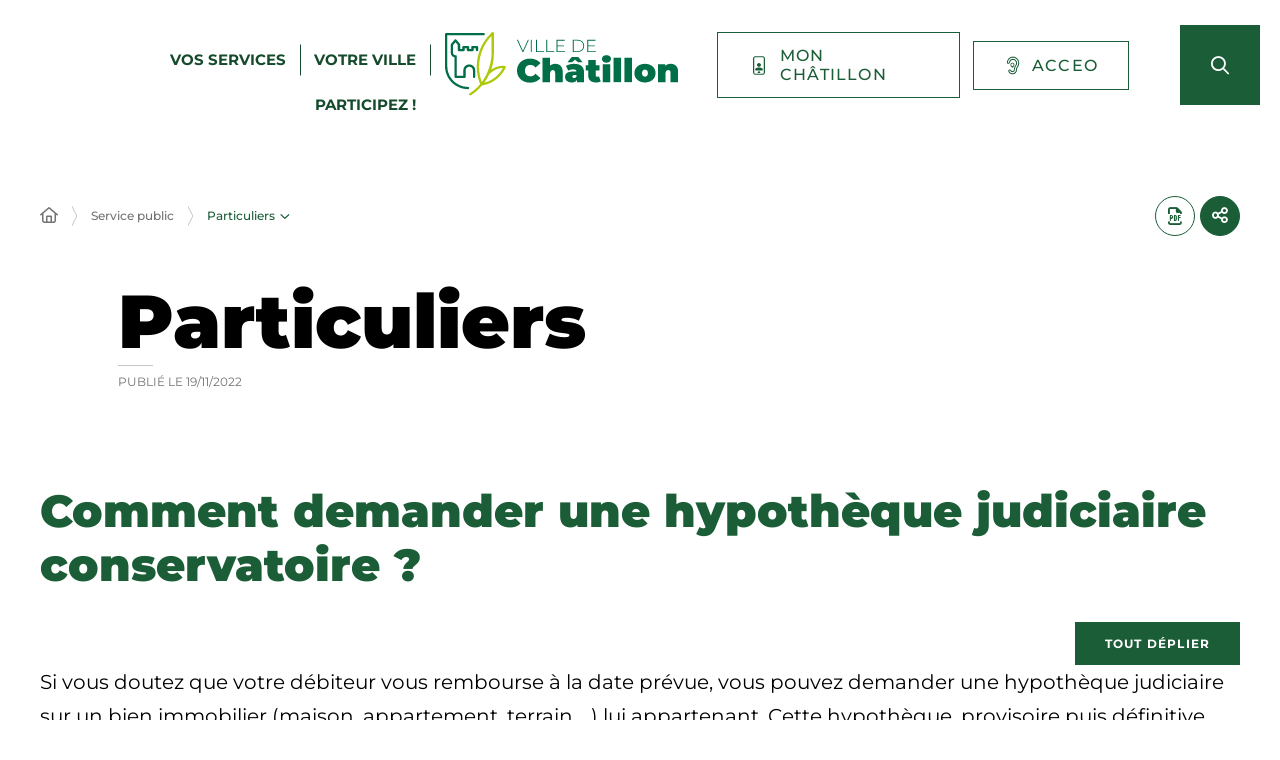

--- FILE ---
content_type: text/html; charset=UTF-8
request_url: https://www.ville-chatillon.fr/service-public/particuliers/?xml=F785
body_size: 23570
content:
<!DOCTYPE html>
<html lang="fr-FR">
	<head><meta charset="UTF-8" />
<meta name="viewport" content="width=device-width, initial-scale=1.0, minimum-scale=1.0" />
<meta http-equiv="X-UA-Compatible" content="ie=edge" />

	<link rel="preload" href="https://www.ville-chatillon.fr/app/themes/stratis-site/fonts/Montserrat/Montserrat-Black.woff2" as="font" crossorigin />
		<link rel="preload" href="https://www.ville-chatillon.fr/app/themes/stratis-site/fonts/Montserrat/Montserrat-Bold.woff2" as="font" crossorigin />
		<link rel="preload" href="https://www.ville-chatillon.fr/app/themes/stratis-site/fonts/Montserrat/Montserrat-Italic.woff2" as="font" crossorigin />
		<link rel="preload" href="https://www.ville-chatillon.fr/app/themes/stratis-site/fonts/Montserrat/Montserrat-Medium.woff2" as="font" crossorigin />
		<link rel="preload" href="https://www.ville-chatillon.fr/app/themes/stratis-site/fonts/Montserrat/Montserrat-Regular.woff2" as="font" crossorigin />
		<link rel="preload" href="https://www.ville-chatillon.fr/app/themes/stratis-site/fonts/project-icons/project-icons.woff2" as="font" crossorigin />
		<meta name="theme-color" content="#fff" />
		<meta name="msapplication-navbutton-color" content="#fff" />
		<meta name="apple-mobile-web-app-status-bar-style" content="#fff" />
	<style id="fev4-critical-css" type="text/css" >*,*::before,*::after{box-sizing:border-box}ul[class],ol[class]{list-style:none;padding:0}body,h1,h2,h3,h4,h5,h6,p,ul[class],ol[class],li,figure,figcaption,blockquote,dl,dd{margin:0}body{line-height:1.5;min-height:100vh;scroll-behavior:smooth;text-rendering:optimizeSpeed}a:not([class]){-webkit-text-decoration-skip:ink;text-decoration-skip-ink:auto}img{display:block;height:auto;max-width:100%}input,button,textarea,select{font:inherit}@media(prefers-reduced-motion: reduce){*{animation-duration:.01ms !important;animation-iteration-count:1 !important;scroll-behavior:auto !important;transition-duration:.01ms !important}}:root{--typo-1: "Montserrat", Arial, Tahoma, sans-serif;--project-icons-typo: "project-icons";--font-awesome-typo: "Font Awesome 6 Pro";--font-awesome-brands-typo: "Font Awesome 6 Brands";--color-1--1: #1a5d36;--color-1--2: #154b2c;--color-1--3: #bbcfc3;--color-1--4: #124126;--color-1--5: #fe872b;--color-1--6: #5c300f;--color-2--1: #abbc00;--color-2--2: #788300;--color-2--3: #ebebb3;--fw-thin: 100;--fw-extralight: 200;--fw-light: 300;--fw-normal: 400;--fw-medium: 500;--fw-semibold: 600;--fw-bold: 700;--fw-extrabold: 800;--fw-black: 900;--global-legend-fz-desktop: 2.8rem;--global-legend-fz-tablet: 2.6rem;--global-legend-fz-mobile: 2.4rem;--global-legend-ff: var(--typo-1);--global-legend-fw: var(--fw-black);--global-legend-fs: normal;--global-legend-color: var(--color-1--1);--global-label-fz: 2rem;--global-label-ff: var(--typo-1);--global-label-fw: var(--fw-bold);--global-label-fs: normal;--global-label-color: #000;--global-label-required-fz: 1.4rem;--global-label-required-ff: inherit;--global-label-required-fw: var(--fw-medium);--global-label-required-fs: normal;--global-label-required-color: #c81c1e;--global-label-helper-fz: 1.2rem;--global-label-helper-ff: var(--typo-1);--global-label-helper-fw: var(--fw-normal);--global-label-helper-fs: normal;--global-label-helper-color: #5a5a5a;--global-label-alert-color: #c81c1e;--global-input-fz: 1.8rem;--global-input-fz-mobile: 1.6rem;--global-input-ff: var(--typo-1);--global-input-fw: var(--fw-normal);--global-input-fs: normal;--global-input-color: #727272;--global-input-bg: #fff;--global-input-border-color: #5a5a5a;--global-input-border-radius: 0;--global-input-min-height: 63px;--global-input-min-height-mobile: 45px;--global-input-radio-checkbox-min-height: 25px;--global-input-padding: 0.9em 1.67em;--global-input-padding-mobile: 0.55em 1.15em;--global-input-ph-fz: var(--global-input-fz);--global-input-ph-ff: var(--global-input-ff);--global-input-ph-fw: var(--fw-normal);--global-input-ph-fs: normal;--global-input-ph-color: var(--global-input-color);--global-input-readonly-bg: #f7f7f7;--global-textarea-height: 100px;--global-autocomplete-offset: em(4.5, strip-unit(1.8rem));--global-select-caret: inline-svg('<svg fill="#000" xmlns="http://www.w3.org/2000/svg" viewBox="0 0 256 512" width="18" height="18"><path d="M119.5 326.9L3.5 209.1c-4.7-4.7-4.7-12.3 0-17l7.1-7.1c4.7-4.7 12.3-4.7 17 0L128 287.3l100.4-102.2c4.7-4.7 12.3-4.7 17 0l7.1 7.1c4.7 4.7 4.7 12.3 0 17L136.5 327c-4.7 4.6-12.3 4.6-17-.1z"/></svg>');--global-select-caret-offset: 32px;--global-select-caret-offset-mobile: 20px;--global-select-padding-right: em(5.5, strip-unit(1.8rem));--global-choices-multiple-padding-bottom: 0.45em;--global-choices-padding-mobile: 0.55em 1.15em;--global-choices-multiple-item-offset: 0.25em;--global-form-dropdown-shadow: 0 3px 5px rgba(0, 0, 0, 0.6);--global-rch-fz: 1.8rem;--global-rch-ff: var(--global-input-ff);--global-rch-fw: var(--fw-normal);--global-rch-fs: normal;--global-rch-color: #000;--global-rch-left-offset: 33px;--global-rch-pseudo-box-size: 24px;--global-rch-pseudo-box-bg: #fff;--global-rch-pseudo-box-border: #5a5a5a;--global-rch-pseudo-checkmark-width: 2px;--global-rch-pseudo-checkmark-color: #efefef;--global-rch-pseudo-checkmark-color-active: var(--color-1--1);--global-rch-pseudo-checkmark-color-grayscale: #3c3c3c;--global-rch-legend-ff: var(--typo-1);--global-rch-legend-fz: 1.8rem;--global-rch-legend-fw: var(--fw-bold);--global-rch-legend-fs: normal;--global-rch-legend-color: #727272;--scrollbar-width: 17px}.site-content__wrapper::after,.container::after{clear:both;content:"";display:block;height:0;overflow:hidden;visibility:hidden}.section__more-links{align-items:center;display:flex;flex-wrap:wrap;margin:0 -5px}.section__more-links>button,.section__more-links>a,.section__more-links>.btn{margin:5px}.is-center.section__more-links{justify-content:center}.is-left.section__more-links{justify-content:flex-start}.is-right.section__more-links{justify-content:flex-end}.site-content__wrapper,.container{box-sizing:border-box;margin:0 auto;max-width:1280px;padding:0 40px;width:100%}@media screen and (max-width: 767px){.site-content__wrapper,.container{padding:0 20px}}.container.is-lg{max-width:1260px}.container.is-sm{max-width:980px}.container.is-fluid{max-width:1920px;padding:0}html{font-size:62.5%}body{background:#fff;color:#000;font-family:"Montserrat", Arial, Tahoma, sans-serif;font-family:var(--typo-1);font-size:1.8rem;margin:0;overflow-x:hidden}body.is-overflow-hidden{overflow:hidden}body.is-transparent{background:rgba(0,0,0,0)}body.is-center-content{align-items:center;display:flex;justify-content:center}a:focus,button:focus,input:focus,select:focus,textarea:focus{outline:1px dashed currentColor;outline-offset:-2px}a{color:inherit}button{margin:0}b,strong{font-weight:700;font-weight:var(--fw-bold)}.print-banner,.print-footer{display:none}span[class*=fa-]{pointer-events:none}img{display:block;height:auto;max-width:100%}.lazy{background-image:image("placeholder-image.svg") !important}.lazy{transition:opacity 250ms ease-in-out 0ms;background-color:#f7f7f7;background-position:center center;background-repeat:no-repeat;background-size:50% 50%}@media screen and (-ms-high-contrast: active), (-ms-high-contrast: none){.lazy{animation:none;background-size:50%}}.lazy.lazyloading{animation:loadingPlaceholder 2s infinite}@media screen and (-ms-high-contrast: active), (-ms-high-contrast: none){.lazy.lazyloading{animation:none;background-size:50%}}.lazy.lazyloaded:not(.is-no-image){background-image:none !important}.lazy.lazyloaded:not(.is-no-image){animation:fadeIn 300ms linear forwards}.lazy.not-loaded{background-image:image("placeholder-image-not-loaded.svg") !important}.section{margin:70px 0}@media screen and (max-width: 1279px){.section{margin:50px 0}}.home-page .section,.home-hospital-page .section{margin:150px 0}@media screen and (max-width: 1279px){.home-page .section,.home-hospital-page .section{margin:68px 0}}@media screen and (max-width: 767px){.home-page .section,.home-hospital-page .section{margin:80px 0}}@media screen and (max-width: 767px){.home-page .section .section__title,.home-hospital-page .section .section__title{flex-direction:column}}@media screen and (min-width: 1280px){.section.is-width-33 .section__title{margin-bottom:15px}}.section.is-inverted{background-color:#000}.section.is-middle{margin-left:auto;margin-right:auto;max-width:996px}.section__title{align-items:center;display:flex;margin-bottom:30px}.section__title>*:not(:last-child){margin-right:10px}.section__title .title:only-child{margin-right:0}.section__title .title+.tag-links{margin-left:36px}@media screen and (min-width: 768px)and (max-width: 1279px){.section__title .title+.tag-links{margin-left:20px;margin-right:-36px}}@media screen and (max-width: 767px){.section__title .title+.tag-links{margin:28px 0 0}}@media screen and (max-width: 767px){.section__title .btn{margin-top:5px}}.section__more-links{justify-content:center;margin-top:5px}.site-wrapper{display:flex;min-height:100vh;overflow-x:hidden;width:100%}.site-wrapper__inner{display:flex;flex-direction:column;flex-grow:1;min-height:100vh;width:100%}.site-wrapper__header{position:relative}.site-wrapper__header,.site-wrapper__footer{flex-basis:auto;flex-grow:0;width:100%}.site-wrapper__footer{position:relative}.site-wrapper__main{flex-grow:1;min-height:1px;position:relative;width:100%}.site-wrapper.is-overflow-hidden{overflow:hidden}.site-content__wrapper{display:flex;flex-wrap:wrap;padding-bottom:120px;padding-top:40px;position:relative;z-index:0}@media screen and (max-width: 1279px){.site-content__wrapper{padding:40px 62px 120px}}@media screen and (max-width: 767px){.site-content__wrapper{padding:30px 20px 120px}}.site-content__main{flex-grow:1;width:1%}.site-content__main>*:first-child{margin-top:0}.site-content__sidebar{padding:0 0 0 126px;width:408px}@media screen and (max-width: 1279px){.site-content__sidebar{padding:0;width:100%}}.site-content__sidebar.is-left{order:-2;padding:0 120px 0 0}@media screen and (max-width: 1279px){.site-content__sidebar.is-left{padding:0}}.site-content__sidebar.is-facets{margin-left:-30px;order:-2;padding:0 90px 0 0}@media screen and (max-width: 1279px){.site-content__sidebar.is-facets{margin:0;padding:0;width:0}}</style><meta name="viewport" content="width=device-width, initial-scale=1" />
<meta name='robots' content='index, follow, max-image-preview:large' />
<title>Comment demander une hypothèque judiciaire conservatoire ? &#8211; Particuliers &#8211; VILLE DE CHATILLON</title>
<link rel='dns-prefetch' href='//cdnjs.cloudflare.com' />
<link rel='dns-prefetch' href='//hcaptcha.com' />
<link rel="alternate" type="application/rss+xml" title="VILLE DE CHATILLON &raquo; Flux" href="https://www.ville-chatillon.fr/feed/" />
<link rel="alternate" type="application/rss+xml" title="VILLE DE CHATILLON &raquo; Flux des commentaires" href="https://www.ville-chatillon.fr/comments/feed/" />
<link rel="alternate" title="oEmbed (JSON)" type="application/json+oembed" href="https://www.ville-chatillon.fr/wp-json/oembed/1.0/embed?url=https%3A%2F%2Fwww.ville-chatillon.fr%2Fservice-public%2Fparticuliers%2F" />
<link rel="alternate" title="oEmbed (XML)" type="text/xml+oembed" href="https://www.ville-chatillon.fr/wp-json/oembed/1.0/embed?url=https%3A%2F%2Fwww.ville-chatillon.fr%2Fservice-public%2Fparticuliers%2F&#038;format=xml" />
<link id="gform_apc_theme-css" media="all" href="https://www.ville-chatillon.fr/app/plugins/gravityformsadvancedpostcreation/assets/css/dist/theme.min.css?ver=1.6.1" rel="preload" as="style" onload="this.rel=&#039;stylesheet&#039;"  />
<style id='wp-block-post-content-inline-css'>
.wp-block-post-content{display:flow-root}
/*# sourceURL=https://www.ville-chatillon.fr/wp/wp-includes/blocks/post-content/style.min.css */
</style>
<style id='wp-emoji-styles-inline-css'>

	img.wp-smiley, img.emoji {
		display: inline !important;
		border: none !important;
		box-shadow: none !important;
		height: 1em !important;
		width: 1em !important;
		margin: 0 0.07em !important;
		vertical-align: -0.1em !important;
		background: none !important;
		padding: 0 !important;
	}
/*# sourceURL=wp-emoji-styles-inline-css */
</style>
<style id='global-styles-inline-css'>
:root{--wp--preset--aspect-ratio--square: 1;--wp--preset--aspect-ratio--4-3: 4/3;--wp--preset--aspect-ratio--3-4: 3/4;--wp--preset--aspect-ratio--3-2: 3/2;--wp--preset--aspect-ratio--2-3: 2/3;--wp--preset--aspect-ratio--16-9: 16/9;--wp--preset--aspect-ratio--9-16: 9/16;--wp--preset--color--black: #000000;--wp--preset--color--cyan-bluish-gray: #abb8c3;--wp--preset--color--white: #ffffff;--wp--preset--color--pale-pink: #f78da7;--wp--preset--color--vivid-red: #cf2e2e;--wp--preset--color--luminous-vivid-orange: #ff6900;--wp--preset--color--luminous-vivid-amber: #fcb900;--wp--preset--color--light-green-cyan: #7bdcb5;--wp--preset--color--vivid-green-cyan: #00d084;--wp--preset--color--pale-cyan-blue: #8ed1fc;--wp--preset--color--vivid-cyan-blue: #0693e3;--wp--preset--color--vivid-purple: #9b51e0;--wp--preset--gradient--vivid-cyan-blue-to-vivid-purple: linear-gradient(135deg,rgb(6,147,227) 0%,rgb(155,81,224) 100%);--wp--preset--gradient--light-green-cyan-to-vivid-green-cyan: linear-gradient(135deg,rgb(122,220,180) 0%,rgb(0,208,130) 100%);--wp--preset--gradient--luminous-vivid-amber-to-luminous-vivid-orange: linear-gradient(135deg,rgb(252,185,0) 0%,rgb(255,105,0) 100%);--wp--preset--gradient--luminous-vivid-orange-to-vivid-red: linear-gradient(135deg,rgb(255,105,0) 0%,rgb(207,46,46) 100%);--wp--preset--gradient--very-light-gray-to-cyan-bluish-gray: linear-gradient(135deg,rgb(238,238,238) 0%,rgb(169,184,195) 100%);--wp--preset--gradient--cool-to-warm-spectrum: linear-gradient(135deg,rgb(74,234,220) 0%,rgb(151,120,209) 20%,rgb(207,42,186) 40%,rgb(238,44,130) 60%,rgb(251,105,98) 80%,rgb(254,248,76) 100%);--wp--preset--gradient--blush-light-purple: linear-gradient(135deg,rgb(255,206,236) 0%,rgb(152,150,240) 100%);--wp--preset--gradient--blush-bordeaux: linear-gradient(135deg,rgb(254,205,165) 0%,rgb(254,45,45) 50%,rgb(107,0,62) 100%);--wp--preset--gradient--luminous-dusk: linear-gradient(135deg,rgb(255,203,112) 0%,rgb(199,81,192) 50%,rgb(65,88,208) 100%);--wp--preset--gradient--pale-ocean: linear-gradient(135deg,rgb(255,245,203) 0%,rgb(182,227,212) 50%,rgb(51,167,181) 100%);--wp--preset--gradient--electric-grass: linear-gradient(135deg,rgb(202,248,128) 0%,rgb(113,206,126) 100%);--wp--preset--gradient--midnight: linear-gradient(135deg,rgb(2,3,129) 0%,rgb(40,116,252) 100%);--wp--preset--font-size--small: 13px;--wp--preset--font-size--medium: 20px;--wp--preset--font-size--large: 36px;--wp--preset--font-size--x-large: 42px;--wp--preset--spacing--20: 0.44rem;--wp--preset--spacing--30: 0.67rem;--wp--preset--spacing--40: 1rem;--wp--preset--spacing--50: 1.5rem;--wp--preset--spacing--60: 2.25rem;--wp--preset--spacing--70: 3.38rem;--wp--preset--spacing--80: 5.06rem;--wp--preset--shadow--natural: 6px 6px 9px rgba(0, 0, 0, 0.2);--wp--preset--shadow--deep: 12px 12px 50px rgba(0, 0, 0, 0.4);--wp--preset--shadow--sharp: 6px 6px 0px rgba(0, 0, 0, 0.2);--wp--preset--shadow--outlined: 6px 6px 0px -3px rgb(255, 255, 255), 6px 6px rgb(0, 0, 0);--wp--preset--shadow--crisp: 6px 6px 0px rgb(0, 0, 0);}:root { --wp--style--global--content-size: 1200px;--wp--style--global--wide-size: 1200px; }:where(body) { margin: 0; }.wp-site-blocks > .alignleft { float: left; margin-right: 2em; }.wp-site-blocks > .alignright { float: right; margin-left: 2em; }.wp-site-blocks > .aligncenter { justify-content: center; margin-left: auto; margin-right: auto; }:where(.is-layout-flex){gap: 0.5em;}:where(.is-layout-grid){gap: 0.5em;}.is-layout-flow > .alignleft{float: left;margin-inline-start: 0;margin-inline-end: 2em;}.is-layout-flow > .alignright{float: right;margin-inline-start: 2em;margin-inline-end: 0;}.is-layout-flow > .aligncenter{margin-left: auto !important;margin-right: auto !important;}.is-layout-constrained > .alignleft{float: left;margin-inline-start: 0;margin-inline-end: 2em;}.is-layout-constrained > .alignright{float: right;margin-inline-start: 2em;margin-inline-end: 0;}.is-layout-constrained > .aligncenter{margin-left: auto !important;margin-right: auto !important;}.is-layout-constrained > :where(:not(.alignleft):not(.alignright):not(.alignfull)){max-width: var(--wp--style--global--content-size);margin-left: auto !important;margin-right: auto !important;}.is-layout-constrained > .alignwide{max-width: var(--wp--style--global--wide-size);}body .is-layout-flex{display: flex;}.is-layout-flex{flex-wrap: wrap;align-items: center;}.is-layout-flex > :is(*, div){margin: 0;}body .is-layout-grid{display: grid;}.is-layout-grid > :is(*, div){margin: 0;}body{padding-top: 0px;padding-right: 0px;padding-bottom: 0px;padding-left: 0px;}a:where(:not(.wp-element-button)){text-decoration: underline;}:root :where(.wp-element-button, .wp-block-button__link){background-color: #32373c;border-width: 0;color: #fff;font-family: inherit;font-size: inherit;font-style: inherit;font-weight: inherit;letter-spacing: inherit;line-height: inherit;padding-top: calc(0.667em + 2px);padding-right: calc(1.333em + 2px);padding-bottom: calc(0.667em + 2px);padding-left: calc(1.333em + 2px);text-decoration: none;text-transform: inherit;}.has-black-color{color: var(--wp--preset--color--black) !important;}.has-cyan-bluish-gray-color{color: var(--wp--preset--color--cyan-bluish-gray) !important;}.has-white-color{color: var(--wp--preset--color--white) !important;}.has-pale-pink-color{color: var(--wp--preset--color--pale-pink) !important;}.has-vivid-red-color{color: var(--wp--preset--color--vivid-red) !important;}.has-luminous-vivid-orange-color{color: var(--wp--preset--color--luminous-vivid-orange) !important;}.has-luminous-vivid-amber-color{color: var(--wp--preset--color--luminous-vivid-amber) !important;}.has-light-green-cyan-color{color: var(--wp--preset--color--light-green-cyan) !important;}.has-vivid-green-cyan-color{color: var(--wp--preset--color--vivid-green-cyan) !important;}.has-pale-cyan-blue-color{color: var(--wp--preset--color--pale-cyan-blue) !important;}.has-vivid-cyan-blue-color{color: var(--wp--preset--color--vivid-cyan-blue) !important;}.has-vivid-purple-color{color: var(--wp--preset--color--vivid-purple) !important;}.has-black-background-color{background-color: var(--wp--preset--color--black) !important;}.has-cyan-bluish-gray-background-color{background-color: var(--wp--preset--color--cyan-bluish-gray) !important;}.has-white-background-color{background-color: var(--wp--preset--color--white) !important;}.has-pale-pink-background-color{background-color: var(--wp--preset--color--pale-pink) !important;}.has-vivid-red-background-color{background-color: var(--wp--preset--color--vivid-red) !important;}.has-luminous-vivid-orange-background-color{background-color: var(--wp--preset--color--luminous-vivid-orange) !important;}.has-luminous-vivid-amber-background-color{background-color: var(--wp--preset--color--luminous-vivid-amber) !important;}.has-light-green-cyan-background-color{background-color: var(--wp--preset--color--light-green-cyan) !important;}.has-vivid-green-cyan-background-color{background-color: var(--wp--preset--color--vivid-green-cyan) !important;}.has-pale-cyan-blue-background-color{background-color: var(--wp--preset--color--pale-cyan-blue) !important;}.has-vivid-cyan-blue-background-color{background-color: var(--wp--preset--color--vivid-cyan-blue) !important;}.has-vivid-purple-background-color{background-color: var(--wp--preset--color--vivid-purple) !important;}.has-black-border-color{border-color: var(--wp--preset--color--black) !important;}.has-cyan-bluish-gray-border-color{border-color: var(--wp--preset--color--cyan-bluish-gray) !important;}.has-white-border-color{border-color: var(--wp--preset--color--white) !important;}.has-pale-pink-border-color{border-color: var(--wp--preset--color--pale-pink) !important;}.has-vivid-red-border-color{border-color: var(--wp--preset--color--vivid-red) !important;}.has-luminous-vivid-orange-border-color{border-color: var(--wp--preset--color--luminous-vivid-orange) !important;}.has-luminous-vivid-amber-border-color{border-color: var(--wp--preset--color--luminous-vivid-amber) !important;}.has-light-green-cyan-border-color{border-color: var(--wp--preset--color--light-green-cyan) !important;}.has-vivid-green-cyan-border-color{border-color: var(--wp--preset--color--vivid-green-cyan) !important;}.has-pale-cyan-blue-border-color{border-color: var(--wp--preset--color--pale-cyan-blue) !important;}.has-vivid-cyan-blue-border-color{border-color: var(--wp--preset--color--vivid-cyan-blue) !important;}.has-vivid-purple-border-color{border-color: var(--wp--preset--color--vivid-purple) !important;}.has-vivid-cyan-blue-to-vivid-purple-gradient-background{background: var(--wp--preset--gradient--vivid-cyan-blue-to-vivid-purple) !important;}.has-light-green-cyan-to-vivid-green-cyan-gradient-background{background: var(--wp--preset--gradient--light-green-cyan-to-vivid-green-cyan) !important;}.has-luminous-vivid-amber-to-luminous-vivid-orange-gradient-background{background: var(--wp--preset--gradient--luminous-vivid-amber-to-luminous-vivid-orange) !important;}.has-luminous-vivid-orange-to-vivid-red-gradient-background{background: var(--wp--preset--gradient--luminous-vivid-orange-to-vivid-red) !important;}.has-very-light-gray-to-cyan-bluish-gray-gradient-background{background: var(--wp--preset--gradient--very-light-gray-to-cyan-bluish-gray) !important;}.has-cool-to-warm-spectrum-gradient-background{background: var(--wp--preset--gradient--cool-to-warm-spectrum) !important;}.has-blush-light-purple-gradient-background{background: var(--wp--preset--gradient--blush-light-purple) !important;}.has-blush-bordeaux-gradient-background{background: var(--wp--preset--gradient--blush-bordeaux) !important;}.has-luminous-dusk-gradient-background{background: var(--wp--preset--gradient--luminous-dusk) !important;}.has-pale-ocean-gradient-background{background: var(--wp--preset--gradient--pale-ocean) !important;}.has-electric-grass-gradient-background{background: var(--wp--preset--gradient--electric-grass) !important;}.has-midnight-gradient-background{background: var(--wp--preset--gradient--midnight) !important;}.has-small-font-size{font-size: var(--wp--preset--font-size--small) !important;}.has-medium-font-size{font-size: var(--wp--preset--font-size--medium) !important;}.has-large-font-size{font-size: var(--wp--preset--font-size--large) !important;}.has-x-large-font-size{font-size: var(--wp--preset--font-size--x-large) !important;}
/*# sourceURL=global-styles-inline-css */
</style>
<link id="fev4-page-css" media="all" href="https://www.ville-chatillon.fr/app/themes/stratis-site/css/page.css?ver=898eec6d966e353b5b5ba1e474fa867584c334fc" rel="preload" as="style" onload="this.rel=&#039;stylesheet&#039;"  />
<link id="fev4-core-css" media="all" href="https://www.ville-chatillon.fr/app/themes/stratis-site/css/core.css?ver=898eec6d966e353b5b5ba1e474fa867584c334fc" rel="preload" as="style" onload="this.rel=&#039;stylesheet&#039;"  />
<link id="fev4-print-css" media="print" href="https://www.ville-chatillon.fr/app/themes/stratis-site/css/print.css?ver=898eec6d966e353b5b5ba1e474fa867584c334fc" rel="stylesheet"  />
<link id="um_modal-css" media="all" href="https://www.ville-chatillon.fr/app/plugins/ultimate-member/assets/css/um-modal.min.css?ver=2.8.3" rel="preload" as="style" onload="this.rel=&#039;stylesheet&#039;"  />
<link id="um_responsive-css" media="all" href="https://www.ville-chatillon.fr/app/plugins/ultimate-member/assets/css/um-responsive.min.css?ver=2.8.3" rel="preload" as="style" onload="this.rel=&#039;stylesheet&#039;"  />
<link id="um_default_css-css" media="all" href="https://www.ville-chatillon.fr/app/plugins/ultimate-member/assets/css/um-old-default.min.css?ver=2.8.3" rel="preload" as="style" onload="this.rel=&#039;stylesheet&#039;"  />
<script id="jquery-js" src="https://cdnjs.cloudflare.com/ajax/libs/jquery/3.6.3/jquery.min.js?ver=3.6.3" ></script>
<script id="gform_json-js" defer='defer' src="https://www.ville-chatillon.fr/app/plugins/gravityforms/js/jquery.json.min.js?ver=2.9.24" ></script>
<script id="gform_gravityforms-js-extra">
var gf_global = {"gf_currency_config":{"name":"Euro","symbol_left":"","symbol_right":"&#8364;","symbol_padding":" ","thousand_separator":".","decimal_separator":",","decimals":2,"code":"EUR"},"base_url":"https://www.ville-chatillon.fr/app/plugins/gravityforms","number_formats":[],"spinnerUrl":"https://www.ville-chatillon.fr/app/plugins/gravityforms/images/spinner.svg","version_hash":"5a598278cecfc42ca2e29f2c48da72a7","strings":{"newRowAdded":"Nouvelle ligne ajout\u00e9e.","rowRemoved":"Rang\u00e9e supprim\u00e9e","formSaved":"Le formulaire a \u00e9t\u00e9 enregistr\u00e9. Le contenu contient le lien pour retourner et terminer le formulaire."}};
var gform_i18n = {"datepicker":{"days":{"monday":"Lun","tuesday":"Mar","wednesday":"Mer","thursday":"Jeu","friday":"Ven","saturday":"Sam","sunday":"Dim"},"months":{"january":"Janvier","february":"F\u00e9vrier","march":"Mars","april":"Avril","may":"Mai","june":"Juin","july":"Juillet","august":"Ao\u00fbt","september":"Septembre","october":"Octobre","november":"Novembre","december":"D\u00e9cembre"},"firstDay":1,"iconText":"S\u00e9lectionner une date"}};
var gf_legacy_multi = {"4":"1"};
var gform_gravityforms = {"strings":{"invalid_file_extension":"Ce type de fichier n\u2019est pas autoris\u00e9. Seuls les formats suivants sont autoris\u00e9s\u00a0:","delete_file":"Supprimer ce fichier","in_progress":"en cours","file_exceeds_limit":"Le fichier d\u00e9passe la taille autoris\u00e9e.","illegal_extension":"Ce type de fichier n\u2019est pas autoris\u00e9.","max_reached":"Nombre de fichiers maximal atteint","unknown_error":"Une erreur s\u2019est produite lors de la sauvegarde du fichier sur le serveur","currently_uploading":"Veuillez attendre la fin du t\u00e9l\u00e9versement","cancel":"Annuler","cancel_upload":"Annuler ce t\u00e9l\u00e9versement","cancelled":"Annul\u00e9","error":"Erreur","message":"Message"},"vars":{"images_url":"https://www.ville-chatillon.fr/app/plugins/gravityforms/images"}};
//# sourceURL=gform_gravityforms-js-extra
</script>
<script id="gform_gravityforms-js" defer='defer' src="https://www.ville-chatillon.fr/app/plugins/gravityforms/js/gravityforms.min.js?ver=2.9.24" ></script>
<script id="gform_gravityforms_utils-js" defer='defer' src="https://www.ville-chatillon.fr/app/plugins/gravityforms/assets/js/dist/utils.min.js?ver=48a3755090e76a154853db28fc254681" ></script>
<script id="gform_apc_shared-js-extra">
var gform_apc_shared = {"i18n":{"untitledPost":"Untitled","published":"Published","draft":"Draft","columnTitle":"Titre","columnStatus":"Statut","columnDate":"Date","columnActions":"Actions","previousPage":"Previous Page","previousLabel":"Prev","nextPage":"Next Page","nextLabel":"Next","noPostsFoundMessage":"No Editable Posts Found"},"pagination":{"ajax_url":"https://www.ville-chatillon.fr/wp/wp-admin/admin-ajax.php","nonce":"661929eebd"}};
//# sourceURL=gform_apc_shared-js-extra
</script>
<script id="jquery-ui-core-js" src="https://www.ville-chatillon.fr/wp/wp-includes/js/jquery/ui/core.min.js?ver=1.13.3" ></script>
<script id="jquery-ui-mouse-js" src="https://www.ville-chatillon.fr/wp/wp-includes/js/jquery/ui/mouse.min.js?ver=1.13.3" ></script>
<script id="jquery-ui-sortable-js" src="https://www.ville-chatillon.fr/wp/wp-includes/js/jquery/ui/sortable.min.js?ver=1.13.3" ></script>
<script id="jquery-touch-punch-js" src="https://www.ville-chatillon.fr/wp/wp-includes/js/jquery/jquery.ui.touch-punch.js?ver=0.2.2" ></script>
<script id="gsurvey_js-js" src="https://www.ville-chatillon.fr/app/plugins/gravityformssurvey/js/gsurvey.min.js?ver=4.2.1" ></script>
<script id="gforms_hooks_js-js-after">
var gform;gform||(document.addEventListener("gform_main_scripts_loaded",function(){gform.scriptsLoaded=!0}),document.addEventListener("gform/theme/scripts_loaded",function(){gform.themeScriptsLoaded=!0}),window.addEventListener("DOMContentLoaded",function(){gform.domLoaded=!0}),gform={domLoaded:!1,scriptsLoaded:!1,themeScriptsLoaded:!1,isFormEditor:()=>"function"==typeof InitializeEditor,callIfLoaded:function(o){return!(!gform.domLoaded||!gform.scriptsLoaded||!gform.themeScriptsLoaded&&!gform.isFormEditor()||(gform.isFormEditor()&&console.warn("The use of gform.initializeOnLoaded() is deprecated in the form editor context and will be removed in Gravity Forms 3.1."),o(),0))},initializeOnLoaded:function(o){gform.callIfLoaded(o)||(document.addEventListener("gform_main_scripts_loaded",()=>{gform.scriptsLoaded=!0,gform.callIfLoaded(o)}),document.addEventListener("gform/theme/scripts_loaded",()=>{gform.themeScriptsLoaded=!0,gform.callIfLoaded(o)}),window.addEventListener("DOMContentLoaded",()=>{gform.domLoaded=!0,gform.callIfLoaded(o)}))},hooks:{action:{},filter:{}},addAction:function(o,r,e,t){gform.addHook("action",o,r,e,t)},addFilter:function(o,r,e,t){gform.addHook("filter",o,r,e,t)},doAction:function(o){gform.doHook("action",o,arguments)},applyFilters:function(o){return gform.doHook("filter",o,arguments)},removeAction:function(o,r){gform.removeHook("action",o,r)},removeFilter:function(o,r,e){gform.removeHook("filter",o,r,e)},addHook:function(o,r,e,t,n){null==gform.hooks[o][r]&&(gform.hooks[o][r]=[]);var d=gform.hooks[o][r];null==n&&(n=r+"_"+d.length),gform.hooks[o][r].push({tag:n,callable:e,priority:t=null==t?10:t})},doHook:function(r,o,e){var t;if(e=Array.prototype.slice.call(e,1),null!=gform.hooks[r][o]&&((o=gform.hooks[r][o]).sort(function(o,r){return o.priority-r.priority}),o.forEach(function(o){"function"!=typeof(t=o.callable)&&(t=window[t]),"action"==r?t.apply(null,e):e[0]=t.apply(null,e)})),"filter"==r)return e[0]},removeHook:function(o,r,t,n){var e;null!=gform.hooks[o][r]&&(e=(e=gform.hooks[o][r]).filter(function(o,r,e){return!!(null!=n&&n!=o.tag||null!=t&&t!=o.priority)}),gform.hooks[o][r]=e)}});
//# sourceURL=gforms_hooks_js-js-after
</script>
<script id="um-gdpr-js" src="https://www.ville-chatillon.fr/app/plugins/ultimate-member/assets/js/um-gdpr.min.js?ver=2.8.3" ></script>
<link rel="https://api.w.org/" href="https://www.ville-chatillon.fr/wp-json/" /><link rel="alternate" title="JSON" type="application/json" href="https://www.ville-chatillon.fr/wp-json/wp/v2/pages/33954" /><link rel="EditURI" type="application/rsd+xml" title="RSD" href="https://www.ville-chatillon.fr/wp/xmlrpc.php?rsd" />
<meta name="generator" content="WordPress 6.9" />
<link rel="canonical" href="https://www.ville-chatillon.fr/service-public/particuliers/" />
<link rel='shortlink' href='https://www.ville-chatillon.fr/?p=33954' />
<meta property="og:locale" content="fr_FR" />
<meta property="og:site_name" content="VILLE DE CHATILLON" />
<meta property="og:title" content="Comment demander une hypothèque judiciaire conservatoire ? &#8211; Particuliers &#8211; VILLE DE CHATILLON" />
<meta property="og:article:published_time" content="2022-11-19T16:05:02+0100" />
<meta property="og:article:modified_time" content="2022-11-19T16:40:29+0100" />
<meta property="og:image" content="https://www.ville-chatillon.fr/app/themes/stratis-site/images/logo.png" />
<meta name="twitter:card" content="summary" />
<meta name="twitter:title" content="Particuliers" />
<meta name="twitter:image" content="https://www.ville-chatillon.fr/app/themes/stratis-site/images/logo.png" />
		<style type="text/css">
			.um_request_name {
				display: none !important;
			}
		</style>
	<noscript><link media="all" href="https://www.ville-chatillon.fr/app/plugins/gravityformsadvancedpostcreation/assets/css/dist/theme.min.css?ver=1.6.1" rel="stylesheet"  />
<link media="all" href="https://www.ville-chatillon.fr/app/themes/stratis-site/css/page.css?ver=898eec6d966e353b5b5ba1e474fa867584c334fc" rel="stylesheet"  />
<link media="all" href="https://www.ville-chatillon.fr/app/themes/stratis-site/css/core.css?ver=898eec6d966e353b5b5ba1e474fa867584c334fc" rel="stylesheet"  />
<link media="print" href="https://www.ville-chatillon.fr/app/themes/stratis-site/css/print.css?ver=898eec6d966e353b5b5ba1e474fa867584c334fc" rel="stylesheet"  />
<link media="all" href="https://www.ville-chatillon.fr/app/plugins/ultimate-member/assets/css/um-modal.min.css?ver=2.8.3" rel="stylesheet"  />
<link media="all" href="https://www.ville-chatillon.fr/app/plugins/ultimate-member/assets/css/um-responsive.min.css?ver=2.8.3" rel="stylesheet"  />
<link media="all" href="https://www.ville-chatillon.fr/app/plugins/ultimate-member/assets/css/um-old-default.min.css?ver=2.8.3" rel="stylesheet"  /></noscript><link rel="icon" href="https://www.ville-chatillon.fr/app/uploads/2023/02/cropped-favicon-1-32x32.png" sizes="32x32" />
<link rel="icon" href="https://www.ville-chatillon.fr/app/uploads/2023/02/cropped-favicon-1-192x192.png" sizes="192x192" />
<link rel="apple-touch-icon" href="https://www.ville-chatillon.fr/app/uploads/2023/02/cropped-favicon-1-180x180.png" />
<meta name="msapplication-TileImage" content="https://www.ville-chatillon.fr/app/uploads/2023/02/cropped-favicon-1-270x270.png" />
</head>
	<body class="">
		<div class="site-wrapper">
	<div class="site-wrapper__inner">
		
	<div class="print-banner">
		<img src="https://www.ville-chatillon.fr/app/themes/stratis-site/images/logo-pdf.png" alt="">
	</div>
	
<div class="site-wrapper__components">
	<nav id="menu-skip" class="menu-skip" role="navigation" aria-label="Menu d&#039;accès rapide">
	<ul class="menu-skip__list">
		<li class="menu-skip__listitem">
			<a class="menu-skip__link" href="#main">Aller au contenu</a>
		</li>
	</ul>
</nav>

    
</div>

    <div class="site-wrapper__header">
	
    <header class="header-wrapper" role="banner">
	
<div class="header-wrapper__container">
	<div class="header js-fixed-element ">
		<div class="header__inner">
			<div class="header__components">
				<div class="header__nav">
	<nav class="main-nav js-main-nav" role="navigation" aria-label="Navigation principale">
	<div class="main-nav__container js-main-nav-container">
		<div class="main-nav__block js-main-nav-block">
			<div class="main-nav__top-components">
				<div class="main-nav__close-wrap">
	<button class="btn is-small is-only-icon js-tooltip main-nav__close-button js-main-nav-close" type="button" data-content="Fermer le menu">
			<span class="far fa-times" aria-hidden="true"></span>
				<span class="ghost">
			Fermer		</span>
		</button>
</div>
			</div>
			<div class="main-nav__nav">
				<ul id="menu-menu-principal" class="main-nav__nav-list"><li class="main-nav__nav-item has-dropdown js-main-nav-ddm">
	<span class="main-nav__nav-item-actions">
				<a class="main-nav__nav-link" href="https://www.ville-chatillon.fr/vos-services/">
			<span class="main-nav__nav-link-text">
			Vos services		</span>
		</a>
		<button class="main-nav__nav-toggle js-main-nav-ddm-toggle" type="button">
			<span class="main-nav__nav-toggle-icon" aria-hidden="true"></span>
				<span class="main-nav__nav-toggle-text">
			Vos services		</span>
		</button>
	</span>
<div class="main-nav__nav-dropdown is-level-1 js-main-nav-ddm-block">
			<p class="main-nav__nav-item-parent">
			<a class="main-nav__nav-link" href="https://www.ville-chatillon.fr/vos-services/">
			<span class="fas fa-long-arrow-right" aria-hidden="true"></span>
		Vos services</a>
			<button class="main-nav__close-submenu js-tooltip" type="button" data-content="Fermer Vos services">
			<span class="far fa-times" aria-hidden="true"></span>
				<span class="sr-only">Fermer Vos services</span>
		</button>
		</p>
		<ul class="main-nav__nav-dropdown-list">
<li class="main-nav__nav-item has-dropdown js-main-nav-ddm">
	<span class="main-nav__nav-item-actions">
				<a class="main-nav__nav-link" href="https://www.ville-chatillon.fr/vos-services/vivre-a-chatillon/">
			<span class="main-nav__nav-link-text">
			Vivre à Châtillon		</span>
		</a>
		<button class="main-nav__nav-toggle js-main-nav-ddm-toggle" type="button">
			<span class="main-nav__nav-toggle-icon" aria-hidden="true"></span>
				<span class="main-nav__nav-toggle-text">
			Vivre à Châtillon		</span>
		</button>
	</span>
<div class="main-nav__nav-dropdown is-level-2 js-main-nav-ddm-block">
		<ul class="main-nav__nav-dropdown-list">
<li class="main-nav__nav-item">
	<span class="main-nav__nav-item-actions">
					<span aria-hidden="true" class="fas fa-long-arrow-right"></span>
				<a class="main-nav__nav-link" href="https://www.ville-chatillon.fr/vos-services/vivre-a-chatillon/accueil-des-nouveaux-chatillonnais/">
			<span class="main-nav__nav-link-text">
			Accueil des nouveaux Châtillonnais		</span>
		</a>
			</span>
</li>
<li class="main-nav__nav-item">
	<span class="main-nav__nav-item-actions">
					<span aria-hidden="true" class="fas fa-long-arrow-right"></span>
				<a class="main-nav__nav-link" href="https://www.ville-chatillon.fr/vos-services/vivre-a-chatillon/preparer-son-emmenagement/">
			<span class="main-nav__nav-link-text">
			Préparer son emménagement		</span>
		</a>
			</span>
</li>
<li class="main-nav__nav-item">
	<span class="main-nav__nav-item-actions">
					<span aria-hidden="true" class="fas fa-long-arrow-right"></span>
				<a class="main-nav__nav-link" href="https://www.ville-chatillon.fr/vos-services/vivre-a-chatillon/reserver-une-salle-municipale-a-chatillon/">
			<span class="main-nav__nav-link-text">
			Réserver une salle municipale		</span>
		</a>
			</span>
</li>
<li class="main-nav__nav-item">
	<span class="main-nav__nav-item-actions">
					<span aria-hidden="true" class="fas fa-long-arrow-right"></span>
				<a class="main-nav__nav-link" href="https://www.ville-chatillon.fr/vos-services/vivre-a-chatillon/la-medaille-dhonneur-du-travail/">
			<span class="main-nav__nav-link-text">
			Médaille d’honneur du travail		</span>
		</a>
			</span>
</li>
<li class="main-nav__nav-item">
	<span class="main-nav__nav-item-actions">
					<span aria-hidden="true" class="fas fa-long-arrow-right"></span>
				<a class="main-nav__nav-link" href="https://www.ville-chatillon.fr/vos-services/vivre-a-chatillon/une-ville-festive/">
			<span class="main-nav__nav-link-text">
			Une ville festive		</span>
		</a>
			</span>
</li>
<li class="main-nav__nav-item">
	<span class="main-nav__nav-item-actions">
					<span aria-hidden="true" class="fas fa-long-arrow-right"></span>
				<a class="main-nav__nav-link" href="https://www.ville-chatillon.fr/evenements/">
			<span class="main-nav__nav-link-text">
			Agenda		</span>
		</a>
			</span>
</li>
</ul></div>
</li>
<li class="main-nav__nav-item has-dropdown js-main-nav-ddm">
	<span class="main-nav__nav-item-actions">
				<a class="main-nav__nav-link" href="https://www.ville-chatillon.fr/vos-services/etat-civil-et-citoyennete/">
			<span class="main-nav__nav-link-text">
			État-civil et citoyenneté		</span>
		</a>
		<button class="main-nav__nav-toggle js-main-nav-ddm-toggle" type="button">
			<span class="main-nav__nav-toggle-icon" aria-hidden="true"></span>
				<span class="main-nav__nav-toggle-text">
			État-civil et citoyenneté		</span>
		</button>
	</span>
<div class="main-nav__nav-dropdown is-level-2 js-main-nav-ddm-block">
		<ul class="main-nav__nav-dropdown-list">
<li class="main-nav__nav-item">
	<span class="main-nav__nav-item-actions">
					<span aria-hidden="true" class="fas fa-long-arrow-right"></span>
				<a class="main-nav__nav-link" href="https://www.ville-chatillon.fr/vos-services/etat-civil-et-citoyennete/carte-nationale-didentite-et-passeport/">
			<span class="main-nav__nav-link-text">
			Carte nationale d’identité et passeport		</span>
		</a>
			</span>
</li>
<li class="main-nav__nav-item">
	<span class="main-nav__nav-item-actions">
					<span aria-hidden="true" class="fas fa-long-arrow-right"></span>
				<a class="main-nav__nav-link" href="https://www.ville-chatillon.fr/vos-services/etat-civil-et-citoyennete/demande-dacte-et-livret-de-famille/">
			<span class="main-nav__nav-link-text">
			Demande d’acte et livret de famille		</span>
		</a>
			</span>
</li>
<li class="main-nav__nav-item">
	<span class="main-nav__nav-item-actions">
					<span aria-hidden="true" class="fas fa-long-arrow-right"></span>
				<a class="main-nav__nav-link" href="https://www.ville-chatillon.fr/vos-services/etat-civil-et-citoyennete/changement-de-noms-et-prenoms/">
			<span class="main-nav__nav-link-text">
			Changement de noms et prénoms		</span>
		</a>
			</span>
</li>
<li class="main-nav__nav-item">
	<span class="main-nav__nav-item-actions">
					<span aria-hidden="true" class="fas fa-long-arrow-right"></span>
				<a class="main-nav__nav-link" href="https://www.ville-chatillon.fr/vos-services/etat-civil-et-citoyennete/naissance/">
			<span class="main-nav__nav-link-text">
			Naissance		</span>
		</a>
			</span>
</li>
<li class="main-nav__nav-item">
	<span class="main-nav__nav-item-actions">
					<span aria-hidden="true" class="fas fa-long-arrow-right"></span>
				<a class="main-nav__nav-link" href="https://www.ville-chatillon.fr/vos-services/etat-civil-et-citoyennete/vie-de-couple/">
			<span class="main-nav__nav-link-text">
			Vie de couple		</span>
		</a>
			</span>
</li>
<li class="main-nav__nav-item">
	<span class="main-nav__nav-item-actions">
					<span aria-hidden="true" class="fas fa-long-arrow-right"></span>
				<a class="main-nav__nav-link" href="https://www.ville-chatillon.fr/vos-services/etat-civil-et-citoyennete/deces/">
			<span class="main-nav__nav-link-text">
			Décès		</span>
		</a>
			</span>
</li>
<li class="main-nav__nav-item">
	<span class="main-nav__nav-item-actions">
					<span aria-hidden="true" class="fas fa-long-arrow-right"></span>
				<a class="main-nav__nav-link" href="https://www.ville-chatillon.fr/vos-services/etat-civil-et-citoyennete/parrainage-civil/">
			<span class="main-nav__nav-link-text">
			Parrainage civil		</span>
		</a>
			</span>
</li>
<li class="main-nav__nav-item">
	<span class="main-nav__nav-item-actions">
					<span aria-hidden="true" class="fas fa-long-arrow-right"></span>
				<a class="main-nav__nav-link" href="https://www.ville-chatillon.fr/vos-services/etat-civil-et-citoyennete/recensement-citoyen/">
			<span class="main-nav__nav-link-text">
			Recensement citoyen		</span>
		</a>
			</span>
</li>
<li class="main-nav__nav-item">
	<span class="main-nav__nav-item-actions">
					<span aria-hidden="true" class="fas fa-long-arrow-right"></span>
				<a class="main-nav__nav-link" href="https://www.ville-chatillon.fr/vos-services/etat-civil-et-citoyennete/autres-demarches/">
			<span class="main-nav__nav-link-text">
			Autres démarches		</span>
		</a>
			</span>
</li>
<li class="main-nav__nav-item">
	<span class="main-nav__nav-item-actions">
					<span aria-hidden="true" class="fas fa-long-arrow-right"></span>
				<a class="main-nav__nav-link" href="https://www.ville-chatillon.fr/vos-services/etat-civil-et-citoyennete/elections/">
			<span class="main-nav__nav-link-text">
			Élections		</span>
		</a>
			</span>
</li>
</ul></div>
</li>
<li class="main-nav__nav-item has-dropdown js-main-nav-ddm">
	<span class="main-nav__nav-item-actions">
				<a class="main-nav__nav-link" href="https://www.ville-chatillon.fr/vos-services/securite/">
			<span class="main-nav__nav-link-text">
			Sécurité		</span>
		</a>
		<button class="main-nav__nav-toggle js-main-nav-ddm-toggle" type="button">
			<span class="main-nav__nav-toggle-icon" aria-hidden="true"></span>
				<span class="main-nav__nav-toggle-text">
			Sécurité		</span>
		</button>
	</span>
<div class="main-nav__nav-dropdown is-level-2 js-main-nav-ddm-block">
		<ul class="main-nav__nav-dropdown-list">
<li class="main-nav__nav-item">
	<span class="main-nav__nav-item-actions">
					<span aria-hidden="true" class="fas fa-long-arrow-right"></span>
				<a class="main-nav__nav-link" href="https://www.ville-chatillon.fr/vos-services/securite/la-police-municipale/">
			<span class="main-nav__nav-link-text">
			Police Municipale		</span>
		</a>
			</span>
</li>
<li class="main-nav__nav-item">
	<span class="main-nav__nav-item-actions">
					<span aria-hidden="true" class="fas fa-long-arrow-right"></span>
				<a class="main-nav__nav-link" href="https://www.ville-chatillon.fr/vos-services/securite/la-ville-prend-un-arrete-pour-lutter-contre-les-bruits-et-favoriser-la-tranquillite-des-habitants/">
			<span class="main-nav__nav-link-text">
			Lutter contre les bruits et favoriser la tranquillité		</span>
		</a>
			</span>
</li>
<li class="main-nav__nav-item">
	<span class="main-nav__nav-item-actions">
					<span aria-hidden="true" class="fas fa-long-arrow-right"></span>
				<a class="main-nav__nav-link" href="https://www.ville-chatillon.fr/vos-services/securite/operation-tranquillite-vacances/">
			<span class="main-nav__nav-link-text">
			Opération Tranquillité Vacances 		</span>
		</a>
			</span>
</li>
<li class="main-nav__nav-item">
	<span class="main-nav__nav-item-actions">
					<span aria-hidden="true" class="fas fa-long-arrow-right"></span>
				<a class="main-nav__nav-link" href="https://www.ville-chatillon.fr/vos-services/securite/victime-ou-temoin-de-violences-vous-pouvez-etre-aidee-et-protegee/">
			<span class="main-nav__nav-link-text">
			Victime ou témoin de violences		</span>
		</a>
			</span>
</li>
<li class="main-nav__nav-item">
	<span class="main-nav__nav-item-actions">
					<span aria-hidden="true" class="fas fa-long-arrow-right"></span>
				<a class="main-nav__nav-link" href="https://www.ville-chatillon.fr/vos-services/securite/videoprotection-et-videoverbalisation/">
			<span class="main-nav__nav-link-text">
			Vidéo surveillance		</span>
		</a>
			</span>
</li>
<li class="main-nav__nav-item">
	<span class="main-nav__nav-item-actions">
					<span aria-hidden="true" class="fas fa-long-arrow-right"></span>
				<a class="main-nav__nav-link" href="https://www.ville-chatillon.fr/vos-services/securite/la-police-municipale-recrute/">
			<span class="main-nav__nav-link-text">
			La Police Municipale recrute		</span>
		</a>
			</span>
</li>
</ul></div>
</li>
<li class="main-nav__nav-item has-dropdown js-main-nav-ddm">
	<span class="main-nav__nav-item-actions">
				<a class="main-nav__nav-link" href="https://www.ville-chatillon.fr/vos-services/petite-enfance/">
			<span class="main-nav__nav-link-text">
			Petite enfance		</span>
		</a>
		<button class="main-nav__nav-toggle js-main-nav-ddm-toggle" type="button">
			<span class="main-nav__nav-toggle-icon" aria-hidden="true"></span>
				<span class="main-nav__nav-toggle-text">
			Petite enfance		</span>
		</button>
	</span>
<div class="main-nav__nav-dropdown is-level-2 js-main-nav-ddm-block">
		<ul class="main-nav__nav-dropdown-list">
<li class="main-nav__nav-item">
	<span class="main-nav__nav-item-actions">
					<span aria-hidden="true" class="fas fa-long-arrow-right"></span>
				<a class="main-nav__nav-link" href="https://www.ville-chatillon.fr/vos-services/petite-enfance/inscription-en-creche/">
			<span class="main-nav__nav-link-text">
			Inscription en crèche		</span>
		</a>
			</span>
</li>
<li class="main-nav__nav-item">
	<span class="main-nav__nav-item-actions">
					<span aria-hidden="true" class="fas fa-long-arrow-right"></span>
				<a class="main-nav__nav-link" href="https://www.ville-chatillon.fr/vos-services/petite-enfance/assistantes-maternelles-et-parentales/">
			<span class="main-nav__nav-link-text">
			Assistantes maternelles et parentales		</span>
		</a>
			</span>
</li>
<li class="main-nav__nav-item">
	<span class="main-nav__nav-item-actions">
					<span aria-hidden="true" class="fas fa-long-arrow-right"></span>
				<a class="main-nav__nav-link" href="https://www.ville-chatillon.fr/vos-services/petite-enfance/protection-maternelle-infantile/">
			<span class="main-nav__nav-link-text">
			Protection Maternelle Infantile		</span>
		</a>
			</span>
</li>
</ul></div>
</li>
<li class="main-nav__nav-item has-dropdown js-main-nav-ddm">
	<span class="main-nav__nav-item-actions">
				<a class="main-nav__nav-link" href="https://www.ville-chatillon.fr/vos-services/education/">
			<span class="main-nav__nav-link-text">
			Éducation		</span>
		</a>
		<button class="main-nav__nav-toggle js-main-nav-ddm-toggle" type="button">
			<span class="main-nav__nav-toggle-icon" aria-hidden="true"></span>
				<span class="main-nav__nav-toggle-text">
			Éducation		</span>
		</button>
	</span>
<div class="main-nav__nav-dropdown is-level-2 js-main-nav-ddm-block">
		<ul class="main-nav__nav-dropdown-list">
<li class="main-nav__nav-item">
	<span class="main-nav__nav-item-actions">
					<span aria-hidden="true" class="fas fa-long-arrow-right"></span>
				<a class="main-nav__nav-link" href="https://www.ville-chatillon.fr/vos-services/education/inscription-a-lecole-ou-a-laccueil-de-loisirs/">
			<span class="main-nav__nav-link-text">
			Inscription à l’école ou à l’accueil de loisirs		</span>
		</a>
			</span>
</li>
<li class="main-nav__nav-item">
	<span class="main-nav__nav-item-actions">
					<span aria-hidden="true" class="fas fa-long-arrow-right"></span>
				<a class="main-nav__nav-link" href="https://www.ville-chatillon.fr/vos-services/education/equipements-scolaire-et-accueils-de-loisirs/">
			<span class="main-nav__nav-link-text">
			Équipements scolaires et accueils de loisirs		</span>
		</a>
			</span>
</li>
<li class="main-nav__nav-item">
	<span class="main-nav__nav-item-actions">
					<span aria-hidden="true" class="fas fa-long-arrow-right"></span>
				<a class="main-nav__nav-link" href="https://www.ville-chatillon.fr/vos-services/education/rentree-et-annee-scolaire/">
			<span class="main-nav__nav-link-text">
			Rentrée et année scolaire		</span>
		</a>
			</span>
</li>
<li class="main-nav__nav-item">
	<span class="main-nav__nav-item-actions">
					<span aria-hidden="true" class="fas fa-long-arrow-right"></span>
				<a class="main-nav__nav-link" href="https://www.ville-chatillon.fr/vos-services/education/restauration-scolaire/">
			<span class="main-nav__nav-link-text">
			Restauration scolaire		</span>
		</a>
			</span>
</li>
<li class="main-nav__nav-item">
	<span class="main-nav__nav-item-actions">
					<span aria-hidden="true" class="fas fa-long-arrow-right"></span>
				<a class="main-nav__nav-link" href="https://www.ville-chatillon.fr/vos-services/education/caisse-des-ecoles-et-bourses-scolaires/">
			<span class="main-nav__nav-link-text">
			Caisse des écoles et bourses scolaires		</span>
		</a>
			</span>
</li>
<li class="main-nav__nav-item">
	<span class="main-nav__nav-item-actions">
					<span aria-hidden="true" class="fas fa-long-arrow-right"></span>
				<a class="main-nav__nav-link" href="https://www.ville-chatillon.fr/vos-services/education/associations-de-parents-deleves/">
			<span class="main-nav__nav-link-text">
			Associations de parents d’élèves		</span>
		</a>
			</span>
</li>
<li class="main-nav__nav-item">
	<span class="main-nav__nav-item-actions">
					<span aria-hidden="true" class="fas fa-long-arrow-right"></span>
				<a class="main-nav__nav-link" href="https://www.ville-chatillon.fr/vos-services/education/lespace-famille/">
			<span class="main-nav__nav-link-text">
			Espace Famille		</span>
		</a>
			</span>
</li>
</ul></div>
</li>
<li class="main-nav__nav-item has-dropdown js-main-nav-ddm">
	<span class="main-nav__nav-item-actions">
				<a class="main-nav__nav-link" href="https://www.ville-chatillon.fr/vos-services/jeunesse/">
			<span class="main-nav__nav-link-text">
			Jeunesse		</span>
		</a>
		<button class="main-nav__nav-toggle js-main-nav-ddm-toggle" type="button">
			<span class="main-nav__nav-toggle-icon" aria-hidden="true"></span>
				<span class="main-nav__nav-toggle-text">
			Jeunesse		</span>
		</button>
	</span>
<div class="main-nav__nav-dropdown is-level-2 js-main-nav-ddm-block">
		<ul class="main-nav__nav-dropdown-list">
<li class="main-nav__nav-item">
	<span class="main-nav__nav-item-actions">
					<span aria-hidden="true" class="fas fa-long-arrow-right"></span>
				<a class="main-nav__nav-link" href="https://www.ville-chatillon.fr/vos-services/jeunesse/bureau-information-jeunesse/">
			<span class="main-nav__nav-link-text">
			Bureau Information Jeunesse		</span>
		</a>
			</span>
</li>
<li class="main-nav__nav-item">
	<span class="main-nav__nav-item-actions">
					<span aria-hidden="true" class="fas fa-long-arrow-right"></span>
				<a class="main-nav__nav-link" href="https://www.ville-chatillon.fr/vos-services/jeunesse/les-dispositifs-daides-aux-projets/">
			<span class="main-nav__nav-link-text">
			Dispositifs d’aide aux projets		</span>
		</a>
			</span>
</li>
<li class="main-nav__nav-item">
	<span class="main-nav__nav-item-actions">
					<span aria-hidden="true" class="fas fa-long-arrow-right"></span>
				<a class="main-nav__nav-link" href="https://www.ville-chatillon.fr/vos-services/jeunesse/la-reussite-educative/">
			<span class="main-nav__nav-link-text">
			Réussite éducative		</span>
		</a>
			</span>
</li>
<li class="main-nav__nav-item">
	<span class="main-nav__nav-item-actions">
					<span aria-hidden="true" class="fas fa-long-arrow-right"></span>
				<a class="main-nav__nav-link" href="https://www.ville-chatillon.fr/vos-services/jeunesse/le-club-6-11/">
			<span class="main-nav__nav-link-text">
			Club 6-11		</span>
		</a>
			</span>
</li>
<li class="main-nav__nav-item">
	<span class="main-nav__nav-item-actions">
					<span aria-hidden="true" class="fas fa-long-arrow-right"></span>
				<a class="main-nav__nav-link" href="https://www.ville-chatillon.fr/vos-services/jeunesse/le-centre-danimation-le-chat/">
			<span class="main-nav__nav-link-text">
			Centre d’animation – Le Chat		</span>
		</a>
			</span>
</li>
<li class="main-nav__nav-item">
	<span class="main-nav__nav-item-actions">
					<span aria-hidden="true" class="fas fa-long-arrow-right"></span>
				<a class="main-nav__nav-link" href="https://www.ville-chatillon.fr/vos-services/jeunesse/le-kid-club/">
			<span class="main-nav__nav-link-text">
			Kid Club		</span>
		</a>
			</span>
</li>
<li class="main-nav__nav-item">
	<span class="main-nav__nav-item-actions">
					<span aria-hidden="true" class="fas fa-long-arrow-right"></span>
				<a class="main-nav__nav-link" href="https://www.ville-chatillon.fr/participez/les-comites-consultatifs/les-conseils-municipaux-des-enfants-et-des-jeunes/">
			<span class="main-nav__nav-link-text">
			Les Conseils Municipaux des Enfants et des Jeunes		</span>
		</a>
			</span>
</li>
<li class="main-nav__nav-item">
	<span class="main-nav__nav-item-actions">
					<span aria-hidden="true" class="fas fa-long-arrow-right"></span>
				<a class="main-nav__nav-link" href="https://www.ville-chatillon.fr/permanences-de-la-mda92/">
			<span class="main-nav__nav-link-text">
			Permanences de la MDA92		</span>
		</a>
			</span>
</li>
</ul></div>
</li>
<li class="main-nav__nav-item has-dropdown js-main-nav-ddm">
	<span class="main-nav__nav-item-actions">
				<a class="main-nav__nav-link" href="https://www.ville-chatillon.fr/vos-services/seniors/">
			<span class="main-nav__nav-link-text">
			Seniors		</span>
		</a>
		<button class="main-nav__nav-toggle js-main-nav-ddm-toggle" type="button">
			<span class="main-nav__nav-toggle-icon" aria-hidden="true"></span>
				<span class="main-nav__nav-toggle-text">
			Seniors		</span>
		</button>
	</span>
<div class="main-nav__nav-dropdown is-level-2 js-main-nav-ddm-block">
		<ul class="main-nav__nav-dropdown-list">
<li class="main-nav__nav-item">
	<span class="main-nav__nav-item-actions">
					<span aria-hidden="true" class="fas fa-long-arrow-right"></span>
				<a class="main-nav__nav-link" href="https://www.ville-chatillon.fr/vos-services/seniors/la-maison-des-seniors/">
			<span class="main-nav__nav-link-text">
			Maison des Seniors		</span>
		</a>
			</span>
</li>
<li class="main-nav__nav-item">
	<span class="main-nav__nav-item-actions">
					<span aria-hidden="true" class="fas fa-long-arrow-right"></span>
				<a class="main-nav__nav-link" href="https://www.ville-chatillon.fr/vos-services/seniors/solidarites-avec-les-seniors/">
			<span class="main-nav__nav-link-text">
			Solidarités avec les seniors		</span>
		</a>
			</span>
</li>
<li class="main-nav__nav-item">
	<span class="main-nav__nav-item-actions">
					<span aria-hidden="true" class="fas fa-long-arrow-right"></span>
				<a class="main-nav__nav-link" href="https://www.ville-chatillon.fr/vos-services/seniors/registre-des-personnes-fragiles/">
			<span class="main-nav__nav-link-text">
			Inscription au registre des personnes fragiles		</span>
		</a>
			</span>
</li>
<li class="main-nav__nav-item">
	<span class="main-nav__nav-item-actions">
					<span aria-hidden="true" class="fas fa-long-arrow-right"></span>
				<a class="main-nav__nav-link" href="https://www.ville-chatillon.fr/vos-services/seniors/etablissements-pour-seniors/">
			<span class="main-nav__nav-link-text">
			Établissements pour Seniors		</span>
		</a>
			</span>
</li>
</ul></div>
</li>
<li class="main-nav__nav-item has-dropdown js-main-nav-ddm">
	<span class="main-nav__nav-item-actions">
				<a class="main-nav__nav-link" href="https://www.ville-chatillon.fr/vos-services/sante-et-solidarites/">
			<span class="main-nav__nav-link-text">
			Santé et solidarités		</span>
		</a>
		<button class="main-nav__nav-toggle js-main-nav-ddm-toggle" type="button">
			<span class="main-nav__nav-toggle-icon" aria-hidden="true"></span>
				<span class="main-nav__nav-toggle-text">
			Santé et solidarités		</span>
		</button>
	</span>
<div class="main-nav__nav-dropdown is-level-2 js-main-nav-ddm-block">
		<ul class="main-nav__nav-dropdown-list">
<li class="main-nav__nav-item">
	<span class="main-nav__nav-item-actions">
					<span aria-hidden="true" class="fas fa-long-arrow-right"></span>
				<a class="main-nav__nav-link" href="https://www.ville-chatillon.fr/vos-services/sante-et-solidarites/centre-municipal-de-sante-cms/">
			<span class="main-nav__nav-link-text">
			Centre municipal de santé (CMS)		</span>
		</a>
			</span>
</li>
<li class="main-nav__nav-item">
	<span class="main-nav__nav-item-actions">
					<span aria-hidden="true" class="fas fa-long-arrow-right"></span>
				<a class="main-nav__nav-link" href="https://www.ville-chatillon.fr/vos-services/sante-et-solidarites/laccompagnement-social-ccas/">
			<span class="main-nav__nav-link-text">
			Accompagnement social (CCAS)		</span>
		</a>
			</span>
</li>
<li class="main-nav__nav-item">
	<span class="main-nav__nav-item-actions">
					<span aria-hidden="true" class="fas fa-long-arrow-right"></span>
				<a class="main-nav__nav-link" href="https://www.ville-chatillon.fr/vos-services/sante-et-solidarites/espace-femmes/">
			<span class="main-nav__nav-link-text">
			Espace Gisèle Halimi		</span>
		</a>
			</span>
</li>
<li class="main-nav__nav-item">
	<span class="main-nav__nav-item-actions">
					<span aria-hidden="true" class="fas fa-long-arrow-right"></span>
				<a class="main-nav__nav-link" href="https://www.ville-chatillon.fr/vos-services/sante-et-solidarites/linclusion-du-handicap/">
			<span class="main-nav__nav-link-text">
			Inclusion du handicap		</span>
		</a>
			</span>
</li>
<li class="main-nav__nav-item">
	<span class="main-nav__nav-item-actions">
					<span aria-hidden="true" class="fas fa-long-arrow-right"></span>
				<a class="main-nav__nav-link" href="https://www.ville-chatillon.fr/acceo/">
			<span class="main-nav__nav-link-text">
			Acceo		</span>
		</a>
			</span>
</li>
<li class="main-nav__nav-item">
	<span class="main-nav__nav-item-actions">
					<span aria-hidden="true" class="fas fa-long-arrow-right"></span>
				<a class="main-nav__nav-link" href="https://www.ville-chatillon.fr/vos-services/seniors/registre-des-personnes-fragiles/">
			<span class="main-nav__nav-link-text">
			Inscription au registre des personnes fragiles		</span>
		</a>
			</span>
</li>
<li class="main-nav__nav-item">
	<span class="main-nav__nav-item-actions">
					<span aria-hidden="true" class="fas fa-long-arrow-right"></span>
				<a class="main-nav__nav-link" href="https://www.ville-chatillon.fr/vos-services/sante-et-solidarites/le-don-de-sang/">
			<span class="main-nav__nav-link-text">
			Don de sang		</span>
		</a>
			</span>
</li>
<li class="main-nav__nav-item">
	<span class="main-nav__nav-item-actions">
					<span aria-hidden="true" class="fas fa-long-arrow-right"></span>
				<a class="main-nav__nav-link" href="https://www.ville-chatillon.fr/vos-services/sante-et-solidarites/les-pharmacies/">
			<span class="main-nav__nav-link-text">
			Pharmacies		</span>
		</a>
			</span>
</li>
<li class="main-nav__nav-item">
	<span class="main-nav__nav-item-actions">
					<span aria-hidden="true" class="fas fa-long-arrow-right"></span>
				<a class="main-nav__nav-link" href="https://www.ville-chatillon.fr/vos-services/sante-et-solidarites/localisation-des-defibrillateurs-dans-les-lieux-publics/">
			<span class="main-nav__nav-link-text">
			Localisation des défibrillateurs dans les lieux publics		</span>
		</a>
			</span>
</li>
</ul></div>
</li>
<li class="main-nav__nav-item has-dropdown js-main-nav-ddm">
	<span class="main-nav__nav-item-actions">
				<a class="main-nav__nav-link" href="https://www.ville-chatillon.fr/vos-services/culture/">
			<span class="main-nav__nav-link-text">
			Culture		</span>
		</a>
		<button class="main-nav__nav-toggle js-main-nav-ddm-toggle" type="button">
			<span class="main-nav__nav-toggle-icon" aria-hidden="true"></span>
				<span class="main-nav__nav-toggle-text">
			Culture		</span>
		</button>
	</span>
<div class="main-nav__nav-dropdown is-level-2 js-main-nav-ddm-block">
		<ul class="main-nav__nav-dropdown-list">
<li class="main-nav__nav-item">
	<span class="main-nav__nav-item-actions">
					<span aria-hidden="true" class="fas fa-long-arrow-right"></span>
				<a class="main-nav__nav-link" href="https://www.ville-chatillon.fr/vos-services/culture/ludo-mediatheque-max-pol-fouchet/">
			<span class="main-nav__nav-link-text">
			Ludo-Médiathèque Max-Pol Fouchet		</span>
		</a>
			</span>
</li>
<li class="main-nav__nav-item">
	<span class="main-nav__nav-item-actions">
					<span aria-hidden="true" class="fas fa-long-arrow-right"></span>
				<a class="main-nav__nav-link" href="https://www.ville-chatillon.fr/vos-services/culture/la-maison-des-enfants/">
			<span class="main-nav__nav-link-text">
			Maison des Enfants		</span>
		</a>
			</span>
</li>
<li class="main-nav__nav-item">
	<span class="main-nav__nav-item-actions">
					<span aria-hidden="true" class="fas fa-long-arrow-right"></span>
				<a class="main-nav__nav-link" href="https://www.ville-chatillon.fr/vos-services/culture/la-maison-des-arts-de-chatillon/">
			<span class="main-nav__nav-link-text">
			Maison des Arts		</span>
		</a>
			</span>
</li>
<li class="main-nav__nav-item">
	<span class="main-nav__nav-item-actions">
					<span aria-hidden="true" class="fas fa-long-arrow-right"></span>
				<a class="main-nav__nav-link" href="https://www.ville-chatillon.fr/vos-services/culture/la-maison-du-patrimoine/">
			<span class="main-nav__nav-link-text">
			Maison du Patrimoine		</span>
		</a>
			</span>
</li>
<li class="main-nav__nav-item">
	<span class="main-nav__nav-item-actions">
					<span aria-hidden="true" class="fas fa-long-arrow-right"></span>
				<a class="main-nav__nav-link" href="https://www.ville-chatillon.fr/vos-services/culture/le-conservatoire-de-chatillon/">
			<span class="main-nav__nav-link-text">
			Conservatoire de Châtillon		</span>
		</a>
			</span>
</li>
<li class="main-nav__nav-item">
	<span class="main-nav__nav-item-actions">
					<span aria-hidden="true" class="fas fa-long-arrow-right"></span>
				<a class="main-nav__nav-link" href="https://www.ville-chatillon.fr/vos-services/culture/le-centre-socio-culturel-guynemer/">
			<span class="main-nav__nav-link-text">
			Centre socio-culturel Guynemer		</span>
		</a>
			</span>
</li>
<li class="main-nav__nav-item">
	<span class="main-nav__nav-item-actions">
					<span aria-hidden="true" class="fas fa-long-arrow-right"></span>
				<a class="main-nav__nav-link" href="https://www.ville-chatillon.fr/vos-services/culture/le-cinema-de-chatillon/">
			<span class="main-nav__nav-link-text">
			Cinéma de Châtillon		</span>
		</a>
			</span>
</li>
<li class="main-nav__nav-item">
	<span class="main-nav__nav-item-actions">
					<span aria-hidden="true" class="fas fa-long-arrow-right"></span>
				<a class="main-nav__nav-link" href="https://www.ville-chatillon.fr/vos-services/culture/le-theatre-de-chatillon/">
			<span class="main-nav__nav-link-text">
			Théâtre de Châtillon		</span>
		</a>
			</span>
</li>
</ul></div>
</li>
<li class="main-nav__nav-item has-dropdown js-main-nav-ddm">
	<span class="main-nav__nav-item-actions">
				<a class="main-nav__nav-link" href="https://www.ville-chatillon.fr/vos-services/sport/">
			<span class="main-nav__nav-link-text">
			Sport		</span>
		</a>
		<button class="main-nav__nav-toggle js-main-nav-ddm-toggle" type="button">
			<span class="main-nav__nav-toggle-icon" aria-hidden="true"></span>
				<span class="main-nav__nav-toggle-text">
			Sport		</span>
		</button>
	</span>
<div class="main-nav__nav-dropdown is-level-2 js-main-nav-ddm-block">
		<ul class="main-nav__nav-dropdown-list">
<li class="main-nav__nav-item">
	<span class="main-nav__nav-item-actions">
					<span aria-hidden="true" class="fas fa-long-arrow-right"></span>
				<a class="main-nav__nav-link" href="https://www.ville-chatillon.fr/vos-services/sport/les-equipements-sportifs/">
			<span class="main-nav__nav-link-text">
			Équipements sportifs		</span>
		</a>
			</span>
</li>
<li class="main-nav__nav-item">
	<span class="main-nav__nav-item-actions">
					<span aria-hidden="true" class="fas fa-long-arrow-right"></span>
				<a class="main-nav__nav-link" href="https://www.ville-chatillon.fr/vos-services/sport/lannuaire-des-clubs-sportifs/">
			<span class="main-nav__nav-link-text">
			Annuaire des clubs sportifs		</span>
		</a>
			</span>
</li>
<li class="main-nav__nav-item">
	<span class="main-nav__nav-item-actions">
					<span aria-hidden="true" class="fas fa-long-arrow-right"></span>
				<a class="main-nav__nav-link" href="https://www.ville-chatillon.fr/vos-services/sport/lecole-des-sports/">
			<span class="main-nav__nav-link-text">
			École des Sports		</span>
		</a>
			</span>
</li>
<li class="main-nav__nav-item">
	<span class="main-nav__nav-item-actions">
					<span aria-hidden="true" class="fas fa-long-arrow-right"></span>
				<a class="main-nav__nav-link" href="https://www.ville-chatillon.fr/vos-services/sport/le-baby-sport-et-le-baby-natation/">
			<span class="main-nav__nav-link-text">
			Baby sport et baby natation		</span>
		</a>
			</span>
</li>
</ul></div>
</li>
<li class="main-nav__nav-item has-dropdown js-main-nav-ddm">
	<span class="main-nav__nav-item-actions">
				<a class="main-nav__nav-link" href="https://www.ville-chatillon.fr/vos-services/voirie-et-mobilites/">
			<span class="main-nav__nav-link-text">
			Voirie et mobilités		</span>
		</a>
		<button class="main-nav__nav-toggle js-main-nav-ddm-toggle" type="button">
			<span class="main-nav__nav-toggle-icon" aria-hidden="true"></span>
				<span class="main-nav__nav-toggle-text">
			Voirie et mobilités		</span>
		</button>
	</span>
<div class="main-nav__nav-dropdown is-level-2 js-main-nav-ddm-block">
		<ul class="main-nav__nav-dropdown-list">
<li class="main-nav__nav-item">
	<span class="main-nav__nav-item-actions">
					<span aria-hidden="true" class="fas fa-long-arrow-right"></span>
				<a class="main-nav__nav-link" href="https://www.ville-chatillon.fr/vos-services/voirie-et-mobilites/le-stationnement/">
			<span class="main-nav__nav-link-text">
			Stationnement		</span>
		</a>
			</span>
</li>
<li class="main-nav__nav-item">
	<span class="main-nav__nav-item-actions">
					<span aria-hidden="true" class="fas fa-long-arrow-right"></span>
				<a class="main-nav__nav-link" href="https://www.ville-chatillon.fr/vos-services/voirie-et-mobilites/autorisation-dutilisation-du-domaine-public/">
			<span class="main-nav__nav-link-text">
			Autorisation d’utilisation du domaine public		</span>
		</a>
			</span>
</li>
<li class="main-nav__nav-item">
	<span class="main-nav__nav-item-actions">
					<span aria-hidden="true" class="fas fa-long-arrow-right"></span>
				<a class="main-nav__nav-link" href="https://www.ville-chatillon.fr/vos-services/voirie-et-mobilites/informations-travaux/">
			<span class="main-nav__nav-link-text">
			Informations travaux		</span>
		</a>
			</span>
</li>
<li class="main-nav__nav-item">
	<span class="main-nav__nav-item-actions">
					<span aria-hidden="true" class="fas fa-long-arrow-right"></span>
				<a class="main-nav__nav-link" href="https://www.ville-chatillon.fr/vos-services/voirie-et-mobilites/le-velo-a-chatillon/">
			<span class="main-nav__nav-link-text">
			Le vélo à Châtillon		</span>
		</a>
			</span>
</li>
<li class="main-nav__nav-item">
	<span class="main-nav__nav-item-actions">
					<span aria-hidden="true" class="fas fa-long-arrow-right"></span>
				<a class="main-nav__nav-link" href="https://www.ville-chatillon.fr/vos-services/voirie-et-mobilites/velib-metropole/">
			<span class="main-nav__nav-link-text">
			Vélib’ Métropole		</span>
		</a>
			</span>
</li>
<li class="main-nav__nav-item">
	<span class="main-nav__nav-item-actions">
					<span aria-hidden="true" class="fas fa-long-arrow-right"></span>
				<a class="main-nav__nav-link" href="https://www.ville-chatillon.fr/vos-services/voirie-et-mobilites/transports-en-commun/">
			<span class="main-nav__nav-link-text">
			Transports en commun		</span>
		</a>
			</span>
</li>
<li class="main-nav__nav-item">
	<span class="main-nav__nav-item-actions">
					<span aria-hidden="true" class="fas fa-long-arrow-right"></span>
				<a class="main-nav__nav-link" href="https://www.ville-chatillon.fr/vos-services/voirie-et-mobilites/le-reseau-vallee-sud-bus/">
			<span class="main-nav__nav-link-text">
			Réseau Vallée Sud Bus		</span>
		</a>
			</span>
</li>
<li class="main-nav__nav-item">
	<span class="main-nav__nav-item-actions">
					<span aria-hidden="true" class="fas fa-long-arrow-right"></span>
				<a class="main-nav__nav-link" href="https://www.ville-chatillon.fr/vos-services/voirie-et-mobilites/la-zone-a-faibles-emissions-metropolitaine/">
			<span class="main-nav__nav-link-text">
			Zone à Faibles Émissions métropolitaine		</span>
		</a>
			</span>
</li>
</ul></div>
</li>
<li class="main-nav__nav-item has-dropdown js-main-nav-ddm">
	<span class="main-nav__nav-item-actions">
				<a class="main-nav__nav-link" href="https://www.ville-chatillon.fr/vos-services/urbanisme-habitat-et-travaux/">
			<span class="main-nav__nav-link-text">
			Urbanisme, habitat et travaux		</span>
		</a>
		<button class="main-nav__nav-toggle js-main-nav-ddm-toggle" type="button">
			<span class="main-nav__nav-toggle-icon" aria-hidden="true"></span>
				<span class="main-nav__nav-toggle-text">
			Urbanisme, habitat et travaux		</span>
		</button>
	</span>
<div class="main-nav__nav-dropdown is-level-2 js-main-nav-ddm-block">
		<ul class="main-nav__nav-dropdown-list">
<li class="main-nav__nav-item">
	<span class="main-nav__nav-item-actions">
					<span aria-hidden="true" class="fas fa-long-arrow-right"></span>
				<a class="main-nav__nav-link" href="https://www.ville-chatillon.fr/vos-services/urbanisme-habitat-et-travaux/autorisation-durbanisme/">
			<span class="main-nav__nav-link-text">
			Autorisation d’urbanisme		</span>
		</a>
			</span>
</li>
<li class="main-nav__nav-item">
	<span class="main-nav__nav-item-actions">
					<span aria-hidden="true" class="fas fa-long-arrow-right"></span>
				<a class="main-nav__nav-link" href="https://www.ville-chatillon.fr/vos-services/urbanisme-habitat-et-travaux/regles-durbanisme-applicables/">
			<span class="main-nav__nav-link-text">
			Règles d’urbanisme applicables		</span>
		</a>
			</span>
</li>
<li class="main-nav__nav-item">
	<span class="main-nav__nav-item-actions">
					<span aria-hidden="true" class="fas fa-long-arrow-right"></span>
				<a class="main-nav__nav-link" href="https://www.ville-chatillon.fr/vos-services/urbanisme-habitat-et-travaux/le-plan-local-durbanisme-plu/">
			<span class="main-nav__nav-link-text">
			Plan Local d’Urbanisme intercommunal (PLUi)		</span>
		</a>
			</span>
</li>
<li class="main-nav__nav-item">
	<span class="main-nav__nav-item-actions">
					<span aria-hidden="true" class="fas fa-long-arrow-right"></span>
				<a class="main-nav__nav-link" href="https://www.ville-chatillon.fr/participez/les-concertations/enquetes-publiques-concertations-et-etudes/">
			<span class="main-nav__nav-link-text">
			Enquêtes publiques, concertations et études		</span>
		</a>
			</span>
</li>
<li class="main-nav__nav-item">
	<span class="main-nav__nav-item-actions">
					<span aria-hidden="true" class="fas fa-long-arrow-right"></span>
				<a class="main-nav__nav-link" href="https://www.ville-chatillon.fr/vos-services/urbanisme-habitat-et-travaux/autorisation-de-construire-damenager-ou-de-modifier-un-etablissement-recevant-du-public-erp/">
			<span class="main-nav__nav-link-text">
			Autorisation de construire, d’aménager ou de modifier un établissement recevant du public (ERP)		</span>
		</a>
			</span>
</li>
<li class="main-nav__nav-item">
	<span class="main-nav__nav-item-actions">
					<span aria-hidden="true" class="fas fa-long-arrow-right"></span>
				<a class="main-nav__nav-link" href="https://www.ville-chatillon.fr/vos-services/urbanisme-habitat-et-travaux/les-antennes-relais-de-telephonie/">
			<span class="main-nav__nav-link-text">
			Antennes relais de téléphonie		</span>
		</a>
			</span>
</li>
<li class="main-nav__nav-item">
	<span class="main-nav__nav-item-actions">
					<span aria-hidden="true" class="fas fa-long-arrow-right"></span>
				<a class="main-nav__nav-link" href="https://www.ville-chatillon.fr/vos-services/urbanisme-habitat-et-travaux/les-risques-majeurs-a-chatillon/">
			<span class="main-nav__nav-link-text">
			Risques majeurs à Châtillon		</span>
		</a>
			</span>
</li>
</ul></div>
</li>
<li class="main-nav__nav-item has-dropdown js-main-nav-ddm">
	<span class="main-nav__nav-item-actions">
				<a class="main-nav__nav-link" href="https://www.ville-chatillon.fr/vos-services/proprete/">
			<span class="main-nav__nav-link-text">
			Propreté		</span>
		</a>
		<button class="main-nav__nav-toggle js-main-nav-ddm-toggle" type="button">
			<span class="main-nav__nav-toggle-icon" aria-hidden="true"></span>
				<span class="main-nav__nav-toggle-text">
			Propreté		</span>
		</button>
	</span>
<div class="main-nav__nav-dropdown is-level-2 js-main-nav-ddm-block">
		<ul class="main-nav__nav-dropdown-list">
<li class="main-nav__nav-item">
	<span class="main-nav__nav-item-actions">
					<span aria-hidden="true" class="fas fa-long-arrow-right"></span>
				<a class="main-nav__nav-link" href="https://www.ville-chatillon.fr/vos-services/proprete/gestion-des-dechets/">
			<span class="main-nav__nav-link-text">
			Gestion des déchets		</span>
		</a>
			</span>
</li>
<li class="main-nav__nav-item">
	<span class="main-nav__nav-item-actions">
					<span aria-hidden="true" class="fas fa-long-arrow-right"></span>
				<a class="main-nav__nav-link" href="https://www.ville-chatillon.fr/vos-services/proprete/les-toilettes-publiques/">
			<span class="main-nav__nav-link-text">
			Toilettes publiques		</span>
		</a>
			</span>
</li>
</ul></div>
</li>
<li class="main-nav__nav-item has-dropdown js-main-nav-ddm">
	<span class="main-nav__nav-item-actions">
				<a class="main-nav__nav-link" href="https://www.ville-chatillon.fr/vos-services/espaces-verts-et-developpement-durable/">
			<span class="main-nav__nav-link-text">
			Espaces verts et développement durable		</span>
		</a>
		<button class="main-nav__nav-toggle js-main-nav-ddm-toggle" type="button">
			<span class="main-nav__nav-toggle-icon" aria-hidden="true"></span>
				<span class="main-nav__nav-toggle-text">
			Espaces verts et développement durable		</span>
		</button>
	</span>
<div class="main-nav__nav-dropdown is-level-2 js-main-nav-ddm-block">
		<ul class="main-nav__nav-dropdown-list">
<li class="main-nav__nav-item">
	<span class="main-nav__nav-item-actions">
					<span aria-hidden="true" class="fas fa-long-arrow-right"></span>
				<a class="main-nav__nav-link" href="https://www.ville-chatillon.fr/vos-services/espaces-verts-et-developpement-durable/les-parcs-et-jardins/">
			<span class="main-nav__nav-link-text">
			Parcs et jardins		</span>
		</a>
			</span>
</li>
<li class="main-nav__nav-item">
	<span class="main-nav__nav-item-actions">
					<span aria-hidden="true" class="fas fa-long-arrow-right"></span>
				<a class="main-nav__nav-link" href="https://www.ville-chatillon.fr/vos-services/espaces-verts-et-developpement-durable/lentretien-des-parcs-et-jardins/">
			<span class="main-nav__nav-link-text">
			Entretien des parcs et jardins		</span>
		</a>
			</span>
</li>
<li class="main-nav__nav-item">
	<span class="main-nav__nav-item-actions">
					<span aria-hidden="true" class="fas fa-long-arrow-right"></span>
				<a class="main-nav__nav-link" href="https://www.ville-chatillon.fr/vos-services/espaces-verts-et-developpement-durable/le-jardin-pedagogique-jeanne-barret/">
			<span class="main-nav__nav-link-text">
			Jardin pédagogique Jeanne Barret		</span>
		</a>
			</span>
</li>
<li class="main-nav__nav-item">
	<span class="main-nav__nav-item-actions">
					<span aria-hidden="true" class="fas fa-long-arrow-right"></span>
				<a class="main-nav__nav-link" href="https://www.ville-chatillon.fr/vos-services/espaces-verts-et-developpement-durable/le-jardin-partage/">
			<span class="main-nav__nav-link-text">
			Jardin partagé		</span>
		</a>
			</span>
</li>
<li class="main-nav__nav-item">
	<span class="main-nav__nav-item-actions">
					<span aria-hidden="true" class="fas fa-long-arrow-right"></span>
				<a class="main-nav__nav-link" href="https://www.ville-chatillon.fr/vos-services/espaces-verts-et-developpement-durable/recyclage-de-megots/">
			<span class="main-nav__nav-link-text">
			Recyclage de mégots		</span>
		</a>
			</span>
</li>
</ul></div>
</li>
<li class="main-nav__nav-item has-dropdown js-main-nav-ddm">
	<span class="main-nav__nav-item-actions">
				<a class="main-nav__nav-link" href="https://www.ville-chatillon.fr/vos-services/commerces/">
			<span class="main-nav__nav-link-text">
			Commerces		</span>
		</a>
		<button class="main-nav__nav-toggle js-main-nav-ddm-toggle" type="button">
			<span class="main-nav__nav-toggle-icon" aria-hidden="true"></span>
				<span class="main-nav__nav-toggle-text">
			Commerces		</span>
		</button>
	</span>
<div class="main-nav__nav-dropdown is-level-2 js-main-nav-ddm-block">
		<ul class="main-nav__nav-dropdown-list">
<li class="main-nav__nav-item">
	<span class="main-nav__nav-item-actions">
					<span aria-hidden="true" class="fas fa-long-arrow-right"></span>
				<a class="main-nav__nav-link" href="https://www.ville-chatillon.fr/vos-services/commerces/les-marches/">
			<span class="main-nav__nav-link-text">
			Marchés		</span>
		</a>
			</span>
</li>
<li class="main-nav__nav-item">
	<span class="main-nav__nav-item-actions">
					<span aria-hidden="true" class="fas fa-long-arrow-right"></span>
				<a class="main-nav__nav-link" href="https://www.ville-chatillon.fr/vos-services/commerces/terrasses-et-etalages/">
			<span class="main-nav__nav-link-text">
			Terrasses et étalages		</span>
		</a>
			</span>
</li>
<li class="main-nav__nav-item">
	<span class="main-nav__nav-item-actions">
					<span aria-hidden="true" class="fas fa-long-arrow-right"></span>
				<a class="main-nav__nav-link" href="https://www.ville-chatillon.fr/vos-services/commerces/commerces-ambulants-maneges-et-spectacles/">
			<span class="main-nav__nav-link-text">
			Commerces ambulants, manèges et spectacles		</span>
		</a>
			</span>
</li>
<li class="main-nav__nav-item">
	<span class="main-nav__nav-item-actions">
					<span aria-hidden="true" class="fas fa-long-arrow-right"></span>
				<a class="main-nav__nav-link" href="https://www.ville-chatillon.fr/commercant/">
			<span class="main-nav__nav-link-text">
			Annuaire des commerces		</span>
		</a>
			</span>
</li>
<li class="main-nav__nav-item">
	<span class="main-nav__nav-item-actions">
					<span aria-hidden="true" class="fas fa-long-arrow-right"></span>
				<a class="main-nav__nav-link" href="https://www.ville-chatillon.fr/vos-services/commerces/taxe-de-sejour/">
			<span class="main-nav__nav-link-text">
			Taxe de séjour		</span>
		</a>
			</span>
</li>
<li class="main-nav__nav-item">
	<span class="main-nav__nav-item-actions">
					<span aria-hidden="true" class="fas fa-long-arrow-right"></span>
				<a class="main-nav__nav-link" href="https://www.ville-chatillon.fr/vos-services/commerces/tournage/">
			<span class="main-nav__nav-link-text">
			Autorisation de tournage		</span>
		</a>
			</span>
</li>
</ul></div>
</li>
<li class="main-nav__nav-item has-dropdown js-main-nav-ddm">
	<span class="main-nav__nav-item-actions">
				<a class="main-nav__nav-link" href="https://www.ville-chatillon.fr/vos-services/vie-associative/">
			<span class="main-nav__nav-link-text">
			Vie associative		</span>
		</a>
		<button class="main-nav__nav-toggle js-main-nav-ddm-toggle" type="button">
			<span class="main-nav__nav-toggle-icon" aria-hidden="true"></span>
				<span class="main-nav__nav-toggle-text">
			Vie associative		</span>
		</button>
	</span>
<div class="main-nav__nav-dropdown is-level-2 js-main-nav-ddm-block">
		<ul class="main-nav__nav-dropdown-list">
<li class="main-nav__nav-item">
	<span class="main-nav__nav-item-actions">
					<span aria-hidden="true" class="fas fa-long-arrow-right"></span>
				<a class="main-nav__nav-link" href="https://www.ville-chatillon.fr/vos-services/vie-associative/demander-une-subvention-municipale-a-la-ville-de-chatillon/">
			<span class="main-nav__nav-link-text">
			Demander une subvention municipale à la Ville de Châtillon		</span>
		</a>
			</span>
</li>
<li class="main-nav__nav-item">
	<span class="main-nav__nav-item-actions">
					<span aria-hidden="true" class="fas fa-long-arrow-right"></span>
				<a class="main-nav__nav-link" href="https://www.ville-chatillon.fr/vos-services/vie-associative/associations-vos-demandes-daffichage/">
			<span class="main-nav__nav-link-text">
			Demandes d’affichage		</span>
		</a>
			</span>
</li>
<li class="main-nav__nav-item">
	<span class="main-nav__nav-item-actions">
					<span aria-hidden="true" class="fas fa-long-arrow-right"></span>
				<a class="main-nav__nav-link" href="https://www.ville-chatillon.fr/vos-services/vie-associative/depot-dun-support-de-communication-par-une-association/">
			<span class="main-nav__nav-link-text">
			Dépôt d’un support de communication		</span>
		</a>
			</span>
</li>
<li class="main-nav__nav-item">
	<span class="main-nav__nav-item-actions">
					<span aria-hidden="true" class="fas fa-long-arrow-right"></span>
				<a class="main-nav__nav-link" href="https://www.ville-chatillon.fr/vos-services/vie-associative/demande-de-materiel-par-une-association/">
			<span class="main-nav__nav-link-text">
			Demande de matériel		</span>
		</a>
			</span>
</li>
<li class="main-nav__nav-item">
	<span class="main-nav__nav-item-actions">
					<span aria-hidden="true" class="fas fa-long-arrow-right"></span>
				<a class="main-nav__nav-link" href="https://www.ville-chatillon.fr/vos-services/vie-associative/reservation-dune-salle-municipale-par-une-association-chatillonnaise/">
			<span class="main-nav__nav-link-text">
			Réservation d’une salle municipale		</span>
		</a>
			</span>
</li>
<li class="main-nav__nav-item">
	<span class="main-nav__nav-item-actions">
					<span aria-hidden="true" class="fas fa-long-arrow-right"></span>
				<a class="main-nav__nav-link" href="https://www.ville-chatillon.fr/association">
			<span class="main-nav__nav-link-text">
			Annuaire des associations		</span>
		</a>
			</span>
</li>
</ul></div>
</li>
</ul></div>
</li>
<li class="main-nav__nav-item has-dropdown js-main-nav-ddm">
	<span class="main-nav__nav-item-actions">
				<a class="main-nav__nav-link" href="https://www.ville-chatillon.fr/votre-ville/">
			<span class="main-nav__nav-link-text">
			Votre ville		</span>
		</a>
		<button class="main-nav__nav-toggle js-main-nav-ddm-toggle" type="button">
			<span class="main-nav__nav-toggle-icon" aria-hidden="true"></span>
				<span class="main-nav__nav-toggle-text">
			Votre ville		</span>
		</button>
	</span>
<div class="main-nav__nav-dropdown is-level-1 js-main-nav-ddm-block">
			<p class="main-nav__nav-item-parent">
			<a class="main-nav__nav-link" href="https://www.ville-chatillon.fr/votre-ville/">
			<span class="fas fa-long-arrow-right" aria-hidden="true"></span>
		Votre ville</a>
			<button class="main-nav__close-submenu js-tooltip" type="button" data-content="Fermer Votre ville">
			<span class="far fa-times" aria-hidden="true"></span>
				<span class="sr-only">Fermer Votre ville</span>
		</button>
		</p>
		<ul class="main-nav__nav-dropdown-list">
<li class="main-nav__nav-item has-dropdown js-main-nav-ddm">
	<span class="main-nav__nav-item-actions">
				<a class="main-nav__nav-link" href="https://www.ville-chatillon.fr/votre-ville/decouvrir-chatillon/">
			<span class="main-nav__nav-link-text">
			Découvrir Châtillon		</span>
		</a>
		<button class="main-nav__nav-toggle js-main-nav-ddm-toggle" type="button">
			<span class="main-nav__nav-toggle-icon" aria-hidden="true"></span>
				<span class="main-nav__nav-toggle-text">
			Découvrir Châtillon		</span>
		</button>
	</span>
<div class="main-nav__nav-dropdown is-level-2 js-main-nav-ddm-block">
		<ul class="main-nav__nav-dropdown-list">
<li class="main-nav__nav-item">
	<span class="main-nav__nav-item-actions">
					<span aria-hidden="true" class="fas fa-long-arrow-right"></span>
				<a class="main-nav__nav-link" href="https://www.ville-chatillon.fr/votre-ville/decouvrir-chatillon/la-ville-et-les-institutions/">
			<span class="main-nav__nav-link-text">
			La Ville et les institutions		</span>
		</a>
			</span>
</li>
<li class="main-nav__nav-item">
	<span class="main-nav__nav-item-actions">
					<span aria-hidden="true" class="fas fa-long-arrow-right"></span>
				<a class="main-nav__nav-link" href="https://www.ville-chatillon.fr/votre-ville/decouvrir-chatillon/les-jumelages/">
			<span class="main-nav__nav-link-text">
			Jumelages		</span>
		</a>
			</span>
</li>
<li class="main-nav__nav-item">
	<span class="main-nav__nav-item-actions">
					<span aria-hidden="true" class="fas fa-long-arrow-right"></span>
				<a class="main-nav__nav-link" href="https://www.ville-chatillon.fr/cartographie-generale/">
			<span class="main-nav__nav-link-text">
			Plan intéractif		</span>
		</a>
			</span>
</li>
</ul></div>
</li>
<li class="main-nav__nav-item has-dropdown js-main-nav-ddm">
	<span class="main-nav__nav-item-actions">
				<a class="main-nav__nav-link" href="https://www.ville-chatillon.fr/votre-ville/le-conseil-municipal/">
			<span class="main-nav__nav-link-text">
			Le Conseil municipal		</span>
		</a>
		<button class="main-nav__nav-toggle js-main-nav-ddm-toggle" type="button">
			<span class="main-nav__nav-toggle-icon" aria-hidden="true"></span>
				<span class="main-nav__nav-toggle-text">
			Le Conseil municipal		</span>
		</button>
	</span>
<div class="main-nav__nav-dropdown is-level-2 js-main-nav-ddm-block">
		<ul class="main-nav__nav-dropdown-list">
<li class="main-nav__nav-item">
	<span class="main-nav__nav-item-actions">
					<span aria-hidden="true" class="fas fa-long-arrow-right"></span>
				<a class="main-nav__nav-link" href="https://www.ville-chatillon.fr/votre-ville/le-conseil-municipal/la-maire/">
			<span class="main-nav__nav-link-text">
			La Maire		</span>
		</a>
			</span>
</li>
<li class="main-nav__nav-item">
	<span class="main-nav__nav-item-actions">
					<span aria-hidden="true" class="fas fa-long-arrow-right"></span>
				<a class="main-nav__nav-link" href="https://www.ville-chatillon.fr/votre-ville/le-conseil-municipal/les-adjoints-a-la-maire/">
			<span class="main-nav__nav-link-text">
			Les adjoints à la Maire		</span>
		</a>
			</span>
</li>
<li class="main-nav__nav-item">
	<span class="main-nav__nav-item-actions">
					<span aria-hidden="true" class="fas fa-long-arrow-right"></span>
				<a class="main-nav__nav-link" href="https://www.ville-chatillon.fr/votre-ville/le-conseil-municipal/les-conseillers-municipaux-de-la-majorite/">
			<span class="main-nav__nav-link-text">
			Les Conseillers municipaux de la majorité		</span>
		</a>
			</span>
</li>
<li class="main-nav__nav-item">
	<span class="main-nav__nav-item-actions">
					<span aria-hidden="true" class="fas fa-long-arrow-right"></span>
				<a class="main-nav__nav-link" href="https://www.ville-chatillon.fr/votre-ville/le-conseil-municipal/les-conseillers-municipaux-de-lopposition/">
			<span class="main-nav__nav-link-text">
			Les Conseillers municipaux de l’opposition		</span>
		</a>
			</span>
</li>
<li class="main-nav__nav-item">
	<span class="main-nav__nav-item-actions">
					<span aria-hidden="true" class="fas fa-long-arrow-right"></span>
				<a class="main-nav__nav-link" href="https://www.ville-chatillon.fr/votre-ville/le-conseil-municipal/deontologie/">
			<span class="main-nav__nav-link-text">
			Déontologie des élus		</span>
		</a>
			</span>
</li>
<li class="main-nav__nav-item">
	<span class="main-nav__nav-item-actions">
					<span aria-hidden="true" class="fas fa-long-arrow-right"></span>
				<a class="main-nav__nav-link" href="https://www.ville-chatillon.fr/votre-ville/le-conseil-municipal/les-seances-du-conseil-municipal/">
			<span class="main-nav__nav-link-text">
			Les séances du Conseil municipal		</span>
		</a>
			</span>
</li>
<li class="main-nav__nav-item">
	<span class="main-nav__nav-item-actions">
					<span aria-hidden="true" class="fas fa-long-arrow-right"></span>
				<a class="main-nav__nav-link" href="https://www.ville-chatillon.fr/votre-ville/le-conseil-municipal/les-tribunes/">
			<span class="main-nav__nav-link-text">
			Les tribunes		</span>
		</a>
			</span>
</li>
</ul></div>
</li>
<li class="main-nav__nav-item has-dropdown js-main-nav-ddm">
	<span class="main-nav__nav-item-actions">
				<a class="main-nav__nav-link" href="https://www.ville-chatillon.fr/votre-ville/votre-administration/">
			<span class="main-nav__nav-link-text">
			Votre administration		</span>
		</a>
		<button class="main-nav__nav-toggle js-main-nav-ddm-toggle" type="button">
			<span class="main-nav__nav-toggle-icon" aria-hidden="true"></span>
				<span class="main-nav__nav-toggle-text">
			Votre administration		</span>
		</button>
	</span>
<div class="main-nav__nav-dropdown is-level-2 js-main-nav-ddm-block">
		<ul class="main-nav__nav-dropdown-list">
<li class="main-nav__nav-item">
	<span class="main-nav__nav-item-actions">
					<span aria-hidden="true" class="fas fa-long-arrow-right"></span>
				<a class="main-nav__nav-link" href="https://www.ville-chatillon.fr/votre-ville/votre-administration/publication-des-actes-administratifs/">
			<span class="main-nav__nav-link-text">
			Publication des actes administratifs		</span>
		</a>
			</span>
</li>
<li class="main-nav__nav-item">
	<span class="main-nav__nav-item-actions">
					<span aria-hidden="true" class="fas fa-long-arrow-right"></span>
				<a class="main-nav__nav-link" href="https://www.ville-chatillon.fr/offres-emploi/">
			<span class="main-nav__nav-link-text">
			Recrutement		</span>
		</a>
			</span>
</li>
<li class="main-nav__nav-item">
	<span class="main-nav__nav-item-actions">
					<span aria-hidden="true" class="fas fa-long-arrow-right"></span>
				<a class="main-nav__nav-link" href="https://www.ville-chatillon.fr/votre-ville/votre-administration/les-marches-publics/">
			<span class="main-nav__nav-link-text">
			Les marchés publics		</span>
		</a>
			</span>
</li>
<li class="main-nav__nav-item">
	<span class="main-nav__nav-item-actions">
					<span aria-hidden="true" class="fas fa-long-arrow-right"></span>
				<a class="main-nav__nav-link" href="https://www.ville-chatillon.fr/votre-ville/votre-administration/budgets-et-comptes-administratifs-de-la-ville/">
			<span class="main-nav__nav-link-text">
			Budgets et comptes administratifs de la ville		</span>
		</a>
			</span>
</li>
<li class="main-nav__nav-item">
	<span class="main-nav__nav-item-actions">
					<span aria-hidden="true" class="fas fa-long-arrow-right"></span>
				<a class="main-nav__nav-link" href="https://www.ville-chatillon.fr/service/">
			<span class="main-nav__nav-link-text">
			Annuaire des services		</span>
		</a>
			</span>
</li>
<li class="main-nav__nav-item">
	<span class="main-nav__nav-item-actions">
					<span aria-hidden="true" class="fas fa-long-arrow-right"></span>
				<a class="main-nav__nav-link" href="https://www.ville-chatillon.fr/votre-ville/votre-administration/presse/">
			<span class="main-nav__nav-link-text">
			Presse		</span>
		</a>
			</span>
</li>
</ul></div>
</li>
</ul></div>
</li>
<li class="main-nav__nav-item has-dropdown js-main-nav-ddm">
	<span class="main-nav__nav-item-actions">
				<a class="main-nav__nav-link" href="https://www.ville-chatillon.fr/participez/">
			<span class="main-nav__nav-link-text">
			Participez !		</span>
		</a>
		<button class="main-nav__nav-toggle js-main-nav-ddm-toggle" type="button">
			<span class="main-nav__nav-toggle-icon" aria-hidden="true"></span>
				<span class="main-nav__nav-toggle-text">
			Participez !		</span>
		</button>
	</span>
<div class="main-nav__nav-dropdown is-level-1 js-main-nav-ddm-block">
			<p class="main-nav__nav-item-parent">
			<a class="main-nav__nav-link" href="https://www.ville-chatillon.fr/participez/">
			<span class="fas fa-long-arrow-right" aria-hidden="true"></span>
		Participez !</a>
			<button class="main-nav__close-submenu js-tooltip" type="button" data-content="Fermer Participez !">
			<span class="far fa-times" aria-hidden="true"></span>
				<span class="sr-only">Fermer Participez !</span>
		</button>
		</p>
		<ul class="main-nav__nav-dropdown-list">
<li class="main-nav__nav-item has-dropdown js-main-nav-ddm">
	<span class="main-nav__nav-item-actions">
				<a class="main-nav__nav-link" href="https://www.ville-chatillon.fr/participez/les-conseils-de-quartier/">
			<span class="main-nav__nav-link-text">
			Les conseils de quartier		</span>
		</a>
		<button class="main-nav__nav-toggle js-main-nav-ddm-toggle" type="button">
			<span class="main-nav__nav-toggle-icon" aria-hidden="true"></span>
				<span class="main-nav__nav-toggle-text">
			Les conseils de quartier		</span>
		</button>
	</span>
<div class="main-nav__nav-dropdown is-level-2 js-main-nav-ddm-block">
		<ul class="main-nav__nav-dropdown-list">
<li class="main-nav__nav-item">
	<span class="main-nav__nav-item-actions">
					<span aria-hidden="true" class="fas fa-long-arrow-right"></span>
				<a class="main-nav__nav-link" href="https://www.ville-chatillon.fr/participez/les-conseils-de-quartier/presentation-de-la-demarche/">
			<span class="main-nav__nav-link-text">
			Présentation de la démarche		</span>
		</a>
			</span>
</li>
<li class="main-nav__nav-item">
	<span class="main-nav__nav-item-actions">
					<span aria-hidden="true" class="fas fa-long-arrow-right"></span>
				<a class="main-nav__nav-link" href="https://www.ville-chatillon.fr/participez/les-conseils-de-quartier/quartier-centre-ville/">
			<span class="main-nav__nav-link-text">
			Centre-ville		</span>
		</a>
			</span>
</li>
<li class="main-nav__nav-item">
	<span class="main-nav__nav-item-actions">
					<span aria-hidden="true" class="fas fa-long-arrow-right"></span>
				<a class="main-nav__nav-link" href="https://www.ville-chatillon.fr/participez/les-conseils-de-quartier/maison-blanche-vauban/">
			<span class="main-nav__nav-link-text">
			Maison Blanche – Vauban		</span>
		</a>
			</span>
</li>
<li class="main-nav__nav-item">
	<span class="main-nav__nav-item-actions">
					<span aria-hidden="true" class="fas fa-long-arrow-right"></span>
				<a class="main-nav__nav-link" href="https://www.ville-chatillon.fr/participez/les-conseils-de-quartier/division-leclerc-les-sablons/">
			<span class="main-nav__nav-link-text">
			Division Leclerc – Les Sablons		</span>
		</a>
			</span>
</li>
<li class="main-nav__nav-item">
	<span class="main-nav__nav-item-actions">
					<span aria-hidden="true" class="fas fa-long-arrow-right"></span>
				<a class="main-nav__nav-link" href="https://www.ville-chatillon.fr/participez/les-conseils-de-quartier/le-stade-joliot-curie/">
			<span class="main-nav__nav-link-text">
			Le Stade – Joliot-Curie		</span>
		</a>
			</span>
</li>
<li class="main-nav__nav-item">
	<span class="main-nav__nav-item-actions">
					<span aria-hidden="true" class="fas fa-long-arrow-right"></span>
				<a class="main-nav__nav-link" href="https://www.ville-chatillon.fr/participez/les-conseils-de-quartier/aerospatiale-roissys-beranger/">
			<span class="main-nav__nav-link-text">
			Aérospatiale – Roissys – Béranger		</span>
		</a>
			</span>
</li>
</ul></div>
</li>
<li class="main-nav__nav-item has-dropdown js-main-nav-ddm">
	<span class="main-nav__nav-item-actions">
				<a class="main-nav__nav-link" href="https://www.ville-chatillon.fr/participez/les-comites-consultatifs/">
			<span class="main-nav__nav-link-text">
			Les comités consultatifs		</span>
		</a>
		<button class="main-nav__nav-toggle js-main-nav-ddm-toggle" type="button">
			<span class="main-nav__nav-toggle-icon" aria-hidden="true"></span>
				<span class="main-nav__nav-toggle-text">
			Les comités consultatifs		</span>
		</button>
	</span>
<div class="main-nav__nav-dropdown is-level-2 js-main-nav-ddm-block">
		<ul class="main-nav__nav-dropdown-list">
<li class="main-nav__nav-item">
	<span class="main-nav__nav-item-actions">
					<span aria-hidden="true" class="fas fa-long-arrow-right"></span>
				<a class="main-nav__nav-link" href="https://www.ville-chatillon.fr/participez/les-comites-consultatifs/lobservatoire-de-la-democratie-participative/">
			<span class="main-nav__nav-link-text">
			L’observatoire de la démocratie participative		</span>
		</a>
			</span>
</li>
<li class="main-nav__nav-item">
	<span class="main-nav__nav-item-actions">
					<span aria-hidden="true" class="fas fa-long-arrow-right"></span>
				<a class="main-nav__nav-link" href="https://www.ville-chatillon.fr/participez/les-comites-consultatifs/le-comite-durbanisme/">
			<span class="main-nav__nav-link-text">
			Le comité d’urbanisme		</span>
		</a>
			</span>
</li>
<li class="main-nav__nav-item">
	<span class="main-nav__nav-item-actions">
					<span aria-hidden="true" class="fas fa-long-arrow-right"></span>
				<a class="main-nav__nav-link" href="https://www.ville-chatillon.fr/participez/les-comites-consultatifs/place-aux-chatillonnaises/">
			<span class="main-nav__nav-link-text">
			Place aux Châtillonnaises !		</span>
		</a>
			</span>
</li>
<li class="main-nav__nav-item">
	<span class="main-nav__nav-item-actions">
					<span aria-hidden="true" class="fas fa-long-arrow-right"></span>
				<a class="main-nav__nav-link" href="https://www.ville-chatillon.fr/participez/les-comites-consultatifs/les-conseils-municipaux-des-enfants-et-des-jeunes/">
			<span class="main-nav__nav-link-text">
			Les Conseils Municipaux des Enfants et des Jeunes		</span>
		</a>
			</span>
</li>
</ul></div>
</li>
<li class="main-nav__nav-item has-dropdown js-main-nav-ddm">
	<span class="main-nav__nav-item-actions">
				<a class="main-nav__nav-link" href="https://www.ville-chatillon.fr/participez/les-concertations/">
			<span class="main-nav__nav-link-text">
			Les concertations		</span>
		</a>
		<button class="main-nav__nav-toggle js-main-nav-ddm-toggle" type="button">
			<span class="main-nav__nav-toggle-icon" aria-hidden="true"></span>
				<span class="main-nav__nav-toggle-text">
			Les concertations		</span>
		</button>
	</span>
<div class="main-nav__nav-dropdown is-level-2 js-main-nav-ddm-block">
		<ul class="main-nav__nav-dropdown-list">
<li class="main-nav__nav-item">
	<span class="main-nav__nav-item-actions">
					<span aria-hidden="true" class="fas fa-long-arrow-right"></span>
				<a class="main-nav__nav-link" href="https://www.ville-chatillon.fr/actualite/stationnement-reglemente-a-chatillon-6-mois-pour-debattre-et-construire-ensemble/">
			<span class="main-nav__nav-link-text">
			Stationnement réglementé		</span>
		</a>
			</span>
</li>
<li class="main-nav__nav-item">
	<span class="main-nav__nav-item-actions">
					<span aria-hidden="true" class="fas fa-long-arrow-right"></span>
				<a class="main-nav__nav-link" href="https://www.ville-chatillon.fr/participez/les-concertations/enquetes-publiques-concertations-et-etudes/">
			<span class="main-nav__nav-link-text">
			Enquêtes publiques, concertations et études		</span>
		</a>
			</span>
</li>
<li class="main-nav__nav-item">
	<span class="main-nav__nav-item-actions">
					<span aria-hidden="true" class="fas fa-long-arrow-right"></span>
				<a class="main-nav__nav-link" href="https://www.ville-chatillon.fr/participez/les-concertations/les-arues-font-leur-mue/">
			<span class="main-nav__nav-link-text">
			Les Arues font leur mue		</span>
		</a>
			</span>
</li>
<li class="main-nav__nav-item">
	<span class="main-nav__nav-item-actions">
					<span aria-hidden="true" class="fas fa-long-arrow-right"></span>
				<a class="main-nav__nav-link" href="https://www.ville-chatillon.fr/participez/les-concertations/plan-global-de-deplacement/">
			<span class="main-nav__nav-link-text">
			Plan global de déplacement		</span>
		</a>
			</span>
</li>
</ul></div>
</li>
</ul></div>
</li>
</ul>			</div>
		</div>
	</div>
</nav>
<div id="js-main-nav-overlay" class="main-nav-overlay"></div>
</div>
<nav class="header__nav-toggle is-lg-hide" role="navigation" aria-label="Navigation principale">
	<button type="button" class="main-nav-toggle" id="main-nav-toggle" aria-label="Menu - fenêtre modale" aria-haspopup="dialog">
		<span class="main-nav-toggle__bars" aria-hidden="true">
			<span class="main-nav-toggle__bar"></span>
			<span class="main-nav-toggle__bar"></span>
			<span class="main-nav-toggle__bar"></span>
		</span>
		<span class="main-nav-toggle__text">Menu</span>
	</button>
</nav>
			</div>
			
<div class="header__logo">
			<a class="logo" href="https://www.ville-chatillon.fr">
			
			<span class="logo__image">
			<img decoding="async" src="https://www.ville-chatillon.fr/app/uploads/2023/02/logo-main.svg" alt="VILLE DE CHATILLON (retour à l&#039;accueil)">
		</span>
				</a>
	
</div>
			<div class="header__actions">
	
			<a href="https://www.ville-chatillon.fr/mon-chatillon/" class="btn is-small">
							<span class="btn__svg" aria-hidden="true">
					<img decoding="async" class="inline-svg" src="data:image/svg+xml,%3Csvg%20xmlns%3D%22http%3A%2F%2Fwww.w3.org%2F2000%2Fsvg%22%20width%3D%220%22%20height%3D%220%22%20viewBow%3D%220%200%200%200%22%20%20%2F%3E" data-src="https://www.ville-chatillon.fr/app/uploads/2023/03/monchatillon.svg" width="32" height="32" alt="">				</span>
						<span class="btn__text">Mon Châtillon </span></a>
	
			<a href="https://www.ville-chatillon.fr/acceo/" class="btn is-small is-acceo">
							<span class="btn__svg" aria-hidden="true">
					<img decoding="async" class="inline-svg" src="data:image/svg+xml,%3Csvg%20xmlns%3D%22http%3A%2F%2Fwww.w3.org%2F2000%2Fsvg%22%20width%3D%220%22%20height%3D%220%22%20viewBow%3D%220%200%200%200%22%20%20%2F%3E" data-src="https://www.ville-chatillon.fr/app/uploads/2023/03/acceso.svg" width="32" height="32" alt="">				</span>
						<span class="btn__text">Acceo</span>
		</a>
		</div>
			<div class="header__search" role="search">
	<div class="search">
		<a class="search__toggle js-tooltip" href="#search-popup" data-content="Ouvrir la recherche" data-fancybox data-small-btn="false" data-dialog-label="Formulaire de recherche" data-toolbar="false" data-fancybox-body-class="is-search-opened" aria-haspopup="dialog">
			<span class="fa fa-search" aria-hidden="true"></span>
				<span class="ghost">
			Ouvrir la recherche (fenêtre modale)		</span>
		</a>
<div class="search-popup" hidden>
	<div id="search-popup" class="popup search-popup">
		<button class="popup__close-btn btn is-small is-inverted is-outside is-only-icon js-tooltip" type="button" data-content="Fermer la recherche" data-fancybox-close>
			<span class="far fa-times" aria-hidden="true"></span>
				<span class="ghost">
			Fermer la recherche		</span>
		</button>
		<div class="search-popup__wrapper">
			<form action="/" method="GET" enctype="multipart/form-data" class="form js-validator-form">
	<fieldset class="form__fieldset">
		<legend class="legend form__legend ghost">Formulaire de recherche</legend>
		<div class="form__controls-group ">
			<label class="form__label" for="search-popup-field">Rechercher</label>
						<div class="form__field-wrapper js-autocomplete" data-json-path="/stratis_autocomplete.json" data-min-elements="5" data-max-elements="7" data-min-chars="3" data-mark-coincidence="on">
								<input id="search-popup-field" class="form__field js-autocomplete-input" type="text" name="s" aria-describedby="search-popup-field-description" required role="combobox" aria-autocomplete="list" aria-expanded="false" aria-activedescendant="">
				<span id="search-popup-field-description" class="form__field-placeholder">Saisir un ou plusieurs mots-clés…</span>
			</div>
			<button class="search-popup__submit js-tooltip" type="submit" data-content="Rechercher sur tout le site">
			<span class="far fa-search" aria-hidden="true"></span>
				<span class="ghost">
			Rechercher sur tout le site		</span>
		</button>
		</div>
	</fieldset>
</form>
		</div>
	</div>
</div>
	</div>
</div>
		</div>
	</div>
</div>

    
    </header>



</div>



<div class="site-wrapper__main">
	<main id="main" class="site-content" role="main">
		<div class="site-content__inner">
			
<div class="site-content__navbar">
	
<div class="navbar">
	<div class="navbar__wrapper">
				<div class="navbar__breadcrumbs">
			<nav class="breadcrumbs" aria-label="Vous êtes ici" role="navigation">
	<ol class="breadcrumbs__list">
		<li class="breadcrumbs__item">
	<a class=" js-tooltip" href="/" data-content="Accueil">
			<span class="far fa-home" aria-hidden="true" title="Accueil"></span>
				<span class="sr-only">
			Accueil		</span>
		</a>
</li>
<li class="breadcrumbs__item is-toggle">
	<button type="button" aria-label="Déployer toute l&#039;arborescence" data-content="Déployer toute l&#039;arborescence" aria-expanded="true" class="breadcrumbs__items-toggle js-breadcrumbs-items-toggle js-tooltip">…</button>
</li>
<li class="breadcrumbs__item" aria-hidden="false">
	<a href="https://www.ville-chatillon.fr/service-public/" class="breadcrumbs__link">Service public</a>
</li>
<li class="breadcrumbs__item">
	<div class="breadcrumbs-nav js-dropdown">
		<button type="button" class="breadcrumbs-nav__toggle js-dropdown-toggle js-tooltip" data-content="
				Particuliers (pages de même niveau)				" aria-current="page">
			<span class="breadcrumbs-nav__toggle-icon" aria-hidden="true"></span>
			<span class="breadcrumbs-nav__toggle-text">Particuliers</span>
			<span class="sr-only">Pages de même niveau</span>
		</button>
		<div class="breadcrumbs-nav__block js-dropdown-block" aria-hidden="true" hidden>
			<nav class="breadcrumbs-nav__menu" role="navigation" aria-label="
			Particuliers, pages de même niveau			">
				<ul class="breadcrumbs-nav__menu-links">
										<li class="breadcrumbs-nav__item">
						<a href="https://www.ville-chatillon.fr/service-public/associations/" class="breadcrumbs-nav__link">
							Associations						</a>
					</li>
										<li class="breadcrumbs-nav__item">
						<a href="https://www.ville-chatillon.fr/service-public/entreprises/" class="breadcrumbs-nav__link">
							Entreprises						</a>
					</li>
									</ul>
			</nav>
		</div>
	</div>
</li>
	</ol>
</nav>
		</div>
					<div class="navbar__tools">
				<div class="tools">
	<ul class="tools__list">
					<li class="tools__item">
				<a class="tools-btn is-only-icon js-tooltip" href="https://www.ville-chatillon.fr/service-public/particuliers/?xml=F785&amp;pdf=1" target="_blank" data-content="Exporter la page au format PDF (1,5Mo environ)" rel="nofollow">
			<span class="far fa-file-pdf" aria-hidden="true"></span>
				<span class="ghost">
			Exporter la page au format PDF (1,5Mo environ)		</span>
		</a>
			</li>
					<li class="tools__item">
			<div class="share js-dropdown">
	<button class="share__toggle js-dropdown-toggle js-tooltip" type="button" data-content="Partager la page">
			<span class="share__toggle-icon" aria-hidden="true"></span>
				<span class="share__toggle-text">
			Partager cette page		</span>
		</button>
	<div class="share__block js-dropdown-block" hidden>
		<ul class="share-list">
							<li class="share-list__item">
					<a class="share-list__link is-facebook" href="https://www.facebook.com/sharer/sharer.php?u=https://www.ville-chatillon.fr/service-public/particuliers/?xml=F785" target="_blank" aria-label="Partager cette page sur Facebook">
			<span class="fab fa-facebook-f" aria-hidden="true"></span>
				<span class="share-list__link-text">
			Facebook		</span>
		</a>
				</li>
								<li class="share-list__item">
					<a class="share-list__link is-linkedin" href="https://www.linkedin.com/sharing/share-offsite/?url=https://www.ville-chatillon.fr/service-public/particuliers/?xml=F785" target="_blank" aria-label="Partager cette page sur LinkedIn">
			<span class="fab fa-linkedin-in" aria-hidden="true"></span>
				<span class="share-list__link-text">
			LinkedIn		</span>
		</a>
				</li>
								<li class="share-list__item">
					<a class="share-list__link is-twitter" href="https://twitter.com/share?url=https://www.ville-chatillon.fr/service-public/particuliers/?xml=F785" target="_blank" aria-label="Partager cette page sur Twitter">
			<span class="fab fa-twitter" aria-hidden="true"></span>
				<span class="share-list__link-text">
			Twitter		</span>
		</a>
				</li>
								<li class="share-list__item">
					<button class="share-list__link is-email iframe js-tooltip" type="button" data-content="Partager cette page par e-mail" aria-label="Partager cette page par e-mail - fenêtre modale" aria-haspopup="dialog" data-dialog-label="Partager cette page par e-mail" data-type="iframe" data-fancybox data-src="https://www.ville-chatillon.fr/partager-par-e-mail-3/?share_url=https%3A%2F%2Fwww.ville-chatillon.fr%2Fservice-public%2Fparticuliers%2F&amp;popin=1" data-title="Partager la page à un ami">
			<span class="fas fa-envelope" aria-hidden="true"></span>
				<span class="share-list__link-text">
			E-mail		</span>
		</button>
				</li>
						</ul>
	</div>
</div>
		</li>
	</ul>
</div>
			</div>
			</div>
</div>

</div>


<div class="site-content__top">
	
<header class="heading ">
	<div class="heading__wrapper">
		<div class="heading__content ">
			<h1 class="heading__title">
		<span class="heading__title-text">Particuliers</span>
	</h1>
<p class="publication heading__publication">
				<span>Publié le</span>
					<time datetime="2022-11-19">
			19/11/2022		</time>
		</p>
		</div>
			</div>
</header>

</div>


<div class="site-content__wrapper">
	
<div class="site-content__main">
	
<div class="flex-row">
	<?xml encoding="utf-8" ?> <div class="col-xs-12"><div class="comarquage"><div class="rte" id="comarquage-6970a917c44c3"><div class="rte"><h2>Comment demander une hypothèque judiciaire conservatoire ?</h2><section class="click-roll-content flex-column"><button class="btn is-primary is-small js-click-and-roll-toggle-all" type="button" aria-label="Tout déplier - ouvrir tous les contenus ci-après" data-toggle-label="Tout replier - fermer tous les contenus ci-après"><span class="btn__text">Tout déplier</span></button><div class="rte"><p>Si vous doutez que votre <span href="#R12468" class="js-tooltip" data-content="Personne tenue envers une autre d'exécuter une obligation (qui peut être le versement d'une somme d'argent)">débiteur</span> vous rembourse à la date prévue, vous pouvez demander une  <span class="bold Expression">hypothèque judiciaire</span>  sur un bien immobilier (maison, appartement, terrain …) lui appartenant. Cette hypothèque, provisoire puis définitive, vous donne la garantie d’être remboursé, quoi qu’il arrive.</p></div>
<div class="click-and-roll js-click-and-roll">
<h3 class="click-and-roll__toggle-wrapper"><button type="button" class="click-and-roll__toggle js-click-and-roll-toggle "><span class="click-and-roll__toggle-icon" aria-hidden="true"></span><span class="click-and-roll__toggle-text">Demander l’autorisation au juge</span></button></h3>
<div class="click-and-roll__block js-click-and-roll-block">
<p>Vous devez demander au tribunal de vous autoriser à inscrire une hypothèque sur le bien immobilier (maison, appartement, terrain …) appartenant à votre <span href="#R12468" class="js-tooltip" data-content="Personne tenue envers une autre d'exécuter une obligation (qui peut être le versement d'une somme d'argent)">débiteur</span>.</p>
<div class="messages rte"><div class="message -success"> <h6 class="message__title">À savoir</h6>
<p>compte tenu de la complexité de cette procédure (notamment les délais à respecter), il est conseillé de faire appel à un <a xml:lang="fr" lang="fr" class="lienInterne" title="avocat (guide des droits et démarches des particuliers)" href="https://www.ville-chatillon.fr/service-public/particuliers?xml=F2153#comarquage-6970a917c44c3">avocat</a>.</p> </div></div>
<p>Pour que votre demande soit recevable, vous devez avoir la preuve :</p>
<ul class="spListe">
<li class="spItemChapitre"><p>que le débiteur vous doit effectivement de l’argent</p></li>
<li class="spItemChapitre"><p><strong class="spMiseEnEvidence">et</strong> qu’il existe un risque que le débiteur tente de ne pas verser la somme due.</p></li>
</ul>
<p>Le tribunal concerné dépend de la nature de votre <span href="#R12474" class="js-tooltip" data-content="Droit permettant à une personne d'exiger quelque chose d'une autre personne, en général le paiement d'une somme d'argent. Terme souvent utilisé pour désigner la somme due.">créance</span> :</p>
<div class="tabs js-tabs is-with-accordion js-with-accordion">
<ul class="tabs__list js-tabs-list " aria-orientation="horizontal" role="tablist">
<li class="tabs__list-item" role="presentation"><button type="button" class="tabs__list-toggle js-tabs-toggle is-current" role="tab"><span class="tabs__list-toggle-text">Créance liée à un contrat avec un particulier</span></button></li>
<li class="tabs__list-item" role="presentation"><button type="button" class="tabs__list-toggle js-tabs-toggle" role="tab"><span class="tabs__list-toggle-text">Créance liée à un contrat avec un professionnel</span></button></li>
</ul>
<div class="tabs__panel js-tabs-panel is-current">
<h3 class="tabs__accordion-toggle-wrap"><button type="button" class="tabs__accordion-toggle js-accordion-toggle"><span class="tabs__list-toggle-text">Créance liée à un contrat avec un particulier</span></button></h3>
<div class="tabs__content js-tabs-content rte">
<p>Vous devez présenter une <span href="#R12542" class="js-tooltip" data-content="Écrit formalisé permettant de saisir un tribunal">requête</span> au <a xml:lang="fr" lang="fr" class="lienInterne" title="juge de l'exécution (guide des droits et démarches des particuliers)" href="https://www.ville-chatillon.fr/service-public/particuliers?xml=F35820#comarquage-6970a917c44c3">juge de l’exécution</a> du tribunal où habite le débiteur.</p>
<p>Si la créance est supérieure à  <span class="bold Valeur">10 000 €</span> , la requête doit être présentée par un avocat.</p>
<p>Mais compte tenu de la complexité de la procédure (obligation de respecter certains délais), il est conseillé de faire appel à un <a xml:lang="fr" lang="fr" class="lienInterne" title="avocat (guide des droits et démarches des particuliers)" href="https://www.ville-chatillon.fr/service-public/particuliers?xml=F2153#comarquage-6970a917c44c3">avocat</a>, même si la créance est inférieure.</p>
<p>Le juge rend sa décision sans que le débiteur soit convoqué et sans débats.</p>
</div>
</div>
<div class="tabs__panel js-tabs-panel">
<h3 class="tabs__accordion-toggle-wrap"><button type="button" class="tabs__accordion-toggle js-accordion-toggle"><span class="tabs__list-toggle-text">Créance liée à un contrat avec un professionnel</span></button></h3>
<div class="tabs__content js-tabs-content rte">
<p>Vous devez vous adresser au président du tribunal de commerce du lieu où habite le débiteur.</p>
<div class="messages rte"><div class="message">
<h6 class="message__title">Où s’adresser ?</h6>
<p> <a rel="nofollow noreferrer noopener" class="spLienExterne" xml:lang="fr" lang="fr" target="_blank" title="https://www.infogreffe.fr/rechercher-un-greffe" href="https://www.infogreffe.fr/rechercher-un-greffe">Greffe du tribunal de commerce</a> </p>
</div></div>
</div>
</div>
</div>
</div>
</div>
<div class="click-and-roll js-click-and-roll">
<h3 class="click-and-roll__toggle-wrapper"><button type="button" class="click-and-roll__toggle js-click-and-roll-toggle "><span class="click-and-roll__toggle-icon" aria-hidden="true"></span><span class="click-and-roll__toggle-text">Faire inscrire l’hypothèque provisoire</span></button></h3>
<div class="click-and-roll__block js-click-and-roll-block">
<p>Décision du juge</p>
<p>Si le juge estime que votre demande est fondée, il vous autorise à inscrire une hypothèque provisoire (aussi appelée  <span class="bold Expression">hypothèque conservatoire</span> ) sur un ou plusieurs biens du <span href="#R12468" class="js-tooltip" data-content="Personne tenue envers une autre d'exécuter une obligation (qui peut être le versement d'une somme d'argent)">débiteur</span>.</p>
<p>La décision du juge, appelée  <span class="bold Expression">ordonnance</span> , indique les 2 informations suivantes :</p>
<ul class="spListe">
<li class="spItemChapitre"><p>Montant de la <span href="#R12474" class="js-tooltip" data-content="Droit permettant à une personne d'exiger quelque chose d'une autre personne, en général le paiement d'une somme d'argent. Terme souvent utilisé pour désigner la somme due.">créance</span> concernée</p></li>
<li class="spItemChapitre"><p>Bien(s) concerné(s)</p></li>
</ul>
<p>Inscription de l’hypothèque</p>
<p>Vous devez charger un avocat d’inscrire l’hypothèque provisoire au service de publicité foncière (ex-conservation des hypothèques).</p>
<p>L’inscription doit être faite dans les 3 mois qui suivent la décision du juge.</p>
<p>Elle est valable pendant 3 ans.</p>
<div class="messages rte"><div class="message">
<h6 class="message__title">Où s’adresser ?</h6>
<p> <a rel="nofollow noreferrer noopener" class="spLienExterne" xml:lang="fr" lang="fr" target="_blank" title="https://www.cnb.avocat.fr/annuaire-des-avocats-de-france" href="https://www.cnb.avocat.fr/annuaire-des-avocats-de-france">Avocat</a> </p>
</div></div>
<p>Information du débiteur</p>
<p>Vous devez ensuite charger un commissaire de justice (anciennement huissier de justice et commissaire-priseur judiciaire) d’informer le débiteur de l’inscription de l’hypothèque. Le commissaire de justice doit informer le débiteur dans les 8 jours qui suivent l’inscription de l’hypothèque.</p>
<p>Effets de l’hypothèque provisoire</p>
<p>Si le débiteur vend le bien hypothéqué, le montant qu’il vous doit peut être prélevé sur le prix de vente. Ce montant est conservé par le notaire avant de vous être remis.</p>
</div>
</div>
<div class="click-and-roll js-click-and-roll">
<h3 class="click-and-roll__toggle-wrapper"><button type="button" class="click-and-roll__toggle js-click-and-roll-toggle "><span class="click-and-roll__toggle-icon" aria-hidden="true"></span><span class="click-and-roll__toggle-text">Faire inscrire l’hypothèque définitive</span></button></h3>
<div class="click-and-roll__block js-click-and-roll-block">
<p>Après l’inscription provisoire de l’hypothèque, vous avez a 1 mois pour agir en justice afin d’obtenir un <span href="#R1056" class="js-tooltip" data-content="Écrit permettant au créancier d'obtenir le recouvrement forcé de sa créance">titre exécutoire</span>, à moins que vous n’en ayez déjà un.</p>
<p>À partir de l’obtention du titre exécutoire, vous avez 2 mois pour faire inscrire définitivement l’hypothèque au <span href="#R63009" class="js-tooltip" data-content="Service fiscal qui tient à jour les renseignements immobiliers, enregistre les actes notariés, perçoit les impôts relatifs à ces formalités et répond aux demandes d'information des usagers.">service de publicité foncière</span>.</p>
<div class="messages rte"><div class="message"> <h6 class="message__title">À noter</h6>
<p>Si le montant de la créance est important, et que le débiteur ne vous rembourse pas à la date prévue, vous pouvez engagez une <a xml:lang="fr" lang="fr" class="lienInterne" title="procédure de saisie immobilière (guide des droits et démarches des particuliers)" href="https://www.ville-chatillon.fr/service-public/particuliers?xml=F16987#comarquage-6970a917c44c3">procédure de saisie immobilière</a>.</p> </div></div>
</div>
</div></section></div><div class="spPublicationNoeud">
<h2>Saisies et recouvrements</h2>
<ul class="co-home-menu">
<li id="saisie dargent">
<h3>Saisie d’argent</h3>
<ul class="co-home-sousmenu">
<li class="spPublicationNoeud spPublicationDFT spPublicationDFTFirst" data-fa-icon=""><a xml:lang="fr" lang="fr" class="lienInterne" title='Comment demander une hypothèque judiciaire conservatoire ?Saisie sur salaire (ou "saisie des rémunérations")' href="https://www.ville-chatillon.fr/service-public/particuliers?xml=F115#comarquage-6970a917c44c3">Saisie sur salaire (ou “saisie des rémunérations”)</a></li>
<li class="spPublicationNoeud spPublicationDFT" data-fa-icon=""><a xml:lang="fr" lang="fr" class="lienInterne" title="Comment demander une hypothèque judiciaire conservatoire ?Saisie sur compte bancaire" href="https://www.ville-chatillon.fr/service-public/particuliers?xml=F1850#comarquage-6970a917c44c3">Saisie sur compte bancaire</a></li>
<li class="spPublicationNoeud spPublicationDFT" data-fa-icon=""><a xml:lang="fr" lang="fr" class="lienInterne" title="Comment demander une hypothèque judiciaire conservatoire ?Saisie administrative à tiers détenteur (SATD)" href="https://www.ville-chatillon.fr/service-public/particuliers?xml=F31716#comarquage-6970a917c44c3">Saisie administrative à tiers détenteur (SATD)</a></li>
<li class="spPublicationNoeud spPublicationDFT spPublicationDFTLast" data-fa-icon=""><a xml:lang="fr" lang="fr" class="lienInterne" title="Comment demander une hypothèque judiciaire conservatoire ?Solde bancaire insaisissable (SBI)" href="https://www.ville-chatillon.fr/service-public/particuliers?xml=F1437#comarquage-6970a917c44c3">Solde bancaire insaisissable (SBI)</a></li>
</ul>
</li>
<li id="saisie dun bien">
<h3>Saisie d’un bien</h3>
<ul class="co-home-sousmenu">
<li class="spPublicationNoeud spPublicationDFT spPublicationDFTFirst" data-fa-icon=""><a xml:lang="fr" lang="fr" class="lienInterne" title="Comment demander une hypothèque judiciaire conservatoire ?Saisie conservatoire" href="https://www.ville-chatillon.fr/service-public/particuliers?xml=F1748#comarquage-6970a917c44c3">Saisie conservatoire</a></li>
<li class="spPublicationNoeud spPublicationDFT" data-fa-icon=""><a xml:lang="fr" lang="fr" class="lienInterne" title="Comment demander une hypothèque judiciaire conservatoire ?Saisie-vente" href="https://www.ville-chatillon.fr/service-public/particuliers?xml=F1751#comarquage-6970a917c44c3">Saisie-vente</a></li>
<li class="spPublicationNoeud spPublicationDFT" data-fa-icon=""><a xml:lang="fr" lang="fr" class="lienInterne" title="Comment demander une hypothèque judiciaire conservatoire ?Saisie d'un véhicule à moteur" href="https://www.ville-chatillon.fr/service-public/particuliers?xml=F1752#comarquage-6970a917c44c3">Saisie d’un véhicule à moteur</a></li>
<li class="spPublicationNoeud spPublicationDFT" data-fa-icon=""><a xml:lang="fr" lang="fr" class="lienInterne" title="Comment demander une hypothèque judiciaire conservatoire ?Saisie-appréhension : livraison ou restitution d'un bien" href="https://www.ville-chatillon.fr/service-public/particuliers?xml=F1763#comarquage-6970a917c44c3">Saisie-appréhension : livraison ou restitution d’un bien</a></li>
<li class="spPublicationNoeud spPublicationDFT spPublicationDFTLast" data-fa-icon=""><a xml:lang="fr" lang="fr" class="lienInterne" title="Comment demander une hypothèque judiciaire conservatoire ?Saisie immobilière" href="https://www.ville-chatillon.fr/service-public/particuliers?xml=F16987#comarquage-6970a917c44c3">Saisie immobilière</a></li>
</ul>
</li>
<li id="autre recouvrement">
<h3>Autre recouvrement</h3>
<ul class="co-home-sousmenu">
<li class="spPublicationNoeud spPublicationDFT spPublicationDFTFirst" data-fa-icon=""><a xml:lang="fr" lang="fr" class="lienInterne" title="Comment demander une hypothèque judiciaire conservatoire ?Aide aux victimes d'infraction pénale pour recouvrer les dommages et intérêts" href="https://www.ville-chatillon.fr/service-public/particuliers?xml=F1744#comarquage-6970a917c44c3">Aide aux victimes d’infraction pénale pour recouvrer les dommages et intérêts</a></li>
<li class="spPublicationNoeud spPublicationDFT" data-fa-icon=""><a xml:lang="fr" lang="fr" class="lienInterne" title="Comment demander une hypothèque judiciaire conservatoire ?Calcul de l'intérêt légal" href="https://www.ville-chatillon.fr/service-public/particuliers?xml=F783#comarquage-6970a917c44c3">Calcul de l’intérêt légal</a></li>
<li class="spPublicationNoeud spPublicationDFT spPublicationDFTLast" data-fa-icon=""><a xml:lang="fr" lang="fr" class="lienInterne" title="Comment demander une hypothèque judiciaire conservatoire ?Reconnaissance de dette entre particuliers" href="https://www.ville-chatillon.fr/service-public/particuliers?xml=F2975#comarquage-6970a917c44c3">Reconnaissance de dette entre particuliers</a></li>
</ul>
</li>
</ul>
</div><div class="click-and-roll js-click-and-roll">
<h3 class="click-and-roll__toggle-wrapper"><button type="button" class="click-and-roll__toggle js-click-and-roll-toggle "><span class="click-and-roll__toggle-icon" aria-hidden="true"></span><span class="click-and-roll__toggle-text">Questions – Réponses</span></button></h3>
<div class="click-and-roll__block js-click-and-roll-block">
<ul><li class="spPublicationNoeud spPublicationDFT spPublicationDFTFirst spPublicationDFTLast"><a xml:lang="fr" lang="fr" class="lienInterne" title="Comment demander une hypothèque judiciaire conservatoire ?Peut-on faire lever une hypothèque ? (guide des droits et démarches des particuliers)" href="https://www.ville-chatillon.fr/service-public/particuliers?xml=F787#comarquage-6970a917c44c3">Peut-on faire lever une hypothèque ?</a></li></ul>
<div class="links-group"> <a rel="nofollow noreferrer noopener" class="btn -primary" xml:lang="fr" lang="fr" target="_blank" data-fa-icon="" title="Toutes les questions réponses (nouvelle fenêtre)" href="https://www.service-public.fr/particuliers/vosdroits/questions-reponses">Toutes les questions réponses</a> </div>
</div>
</div><div class="click-and-roll js-click-and-roll">
<h3 class="click-and-roll__toggle-wrapper"><button type="button" class="click-and-roll__toggle js-click-and-roll-toggle "><span class="click-and-roll__toggle-icon" aria-hidden="true"></span><span class="click-and-roll__toggle-text">Où s’informer ?</span></button></h3>
<div class="click-and-roll__block js-click-and-roll-block"><div class="rte"><ul><li> <a rel="nofollow noreferrer noopener" class="spLienExterne" xml:lang="fr" lang="fr" target="_blank" title="http://www.annuaires.justice.gouv.fr/annuaires-12162/les-point-justice-34055.html" href="http://www.annuaires.justice.gouv.fr/annuaires-12162/les-point-justice-34055.html">Point-justice</a> </li></ul></div></div>
</div><div class="click-and-roll js-click-and-roll">
<h3 class="click-and-roll__toggle-wrapper"><button type="button" class="click-and-roll__toggle js-click-and-roll-toggle "><span class="click-and-roll__toggle-icon" aria-hidden="true"></span><span class="click-and-roll__toggle-text">Textes de référence</span></button></h3>
<div class="click-and-roll__block js-click-and-roll-block"><ul>
<li class="spPublicationReference"> <a rel="nofollow noreferrer noopener" class="spLienExterne" xml:lang="fr" lang="fr" target="_blank" title="Comment demander une hypothèque judiciaire conservatoire ?RéférenceCode civil : article 2408" href="https://www.legifrance.gouv.fr/codes/section_lc/LEGITEXT000006070721/LEGISCTA000006165679/">Code civil : article 2408</a> <br>Hypothèques judiciaires</li>
<li class="spPublicationReference"> <a rel="nofollow noreferrer noopener" class="spLienExterne" xml:lang="fr" lang="fr" target="_blank" title="Comment demander une hypothèque judiciaire conservatoire ?RéférenceCode des procédures civiles d'exécution : articles L511-1 à L511-4" href="https://www.legifrance.gouv.fr/codes/section_lc/LEGITEXT000025024948/LEGISCTA000025026102/">Code des procédures civiles d’exécution : articles L511-1 à L511-4</a> <br>Conditions et mise en œuvre des mesures conservatoires</li>
<li class="spPublicationReference"> <a rel="nofollow noreferrer noopener" class="spLienExterne" xml:lang="fr" lang="fr" target="_blank" title="Comment demander une hypothèque judiciaire conservatoire ?RéférenceCode des procédures civiles d'exécution : articles R511-1 à R511-8" href="https://www.legifrance.gouv.fr/codes/section_lc/LEGITEXT000025024948/LEGISCTA000025939389/">Code des procédures civiles d’exécution : articles R511-1 à R511-8</a> <br>Conditions et mise en œuvre des mesures conservatoires</li>
<li class="spPublicationReference"> <a rel="nofollow noreferrer noopener" class="spLienExterne" xml:lang="fr" lang="fr" target="_blank" title="Comment demander une hypothèque judiciaire conservatoire ?RéférenceCode des procédures civiles d'exécution : articles 532-1 à 532-4" href="https://www.legifrance.gouv.fr/codes/section_lc/LEGITEXT000025024948/LEGISCTA000025939522/">Code des procédures civiles d’exécution : articles 532-1 à 532-4</a> <br>Publicité provisoire</li>
<li class="spPublicationReference"> <a rel="nofollow noreferrer noopener" class="spLienExterne" xml:lang="fr" lang="fr" target="_blank" title="Comment demander une hypothèque judiciaire conservatoire ?RéférenceCode des procédures civiles d'exécution : articles 532-5 à 532-9" href="https://www.legifrance.gouv.fr/codes/section_lc/LEGITEXT000025024948/LEGISCTA000025939532/">Code des procédures civiles d’exécution : articles 532-5 à 532-9</a> <br>Publicité provisoire</li>
<li class="spPublicationReference"> <a rel="nofollow noreferrer noopener" class="spLienExterne" xml:lang="fr" lang="fr" target="_blank" title="Comment demander une hypothèque judiciaire conservatoire ?RéférenceCode des procédures civiles d'exécution : articles 533-1 à 533-6" href="https://www.legifrance.gouv.fr/codes/section_lc/LEGITEXT000025024948/LEGISCTA000025939544/">Code des procédures civiles d’exécution : articles 533-1 à 533-6</a> <br>Publicité définitive</li>
</ul></div>
</div>
</div></div></div> <?xml encoding="utf-8" ?> <div class="col-xs-12"><div class="vote" id="usefulness_survey">
	<div class="vote__wrapper">
		<form method="post" enctype="multipart/form-data" id="gform_4" class="form usefulness_survey js-validator-form" action="/service-public/particuliers/?xml=F785#usefulness_survey" data-formid="4" data-url="?poll_results=4">
	<div class="ginput_container ginput_container_text"><input name="input_1" id="input_4_1" type="hidden" class="gform_hidden" aria-invalid="false" value="33954"></div><div class="form__fieldset" role="group" aria-labelledby="vote-legend">
	<h2 id="vote-legend" class="form__legend">Ce contenu vous a-t-il été utile ?</h2>
	<div class="form__actions">
		<button class="btn is-small is-basic" type="submit" name="input_2" value="yes" id="input_4_2_0">
			<span class="fa-regular fa-thumbs-up" aria-hidden="true"></span>
				<span class="btn__text">
			Oui		</span>
		</button>
<button class="btn is-small is-basic" type="submit" name="input_2" value="no" id="input_4_2_1">
			<span class="fa-regular fa-thumbs-down" aria-hidden="true"></span>
				<span class="btn__text">
			Non		</span>
		</button>
	</div>
</div>
  
            <input type="hidden" class="gform_hidden" name="gform_submission_method" data-js="gform_submission_method_4" value="postback">
            <input type="hidden" class="gform_hidden" name="gform_theme" data-js="gform_theme_4" id="gform_theme_4" value="legacy">
            <input type="hidden" class="gform_hidden" name="gform_style_settings" data-js="gform_style_settings_4" id="gform_style_settings_4" value="[]">
            <input type="hidden" class="gform_hidden" name="is_submit_4" value="1">
            <input type="hidden" class="gform_hidden" name="gform_submit" value="4">
            
            <input type="hidden" class="gform_hidden" name="gform_unique_id" value="6970a917c8b7b">
            <input type="hidden" class="gform_hidden" name="state_4" value="WyJbXSIsIjhlZjc5NGUwNTQwNzNiMjNiMTUwZDM1OTBjZWM4MWIwIl0=">
            <input type="hidden" autocomplete="off" class="gform_hidden" name="gform_target_page_number_4" id="gform_target_page_number_4" value="0">
            <input type="hidden" autocomplete="off" class="gform_hidden" name="gform_source_page_number_4" id="gform_source_page_number_4" value="1">
            <input type="hidden" name="gform_field_values" value="">
            
        </form>
	</div>
</div></div></div>

</div>

</div>



		</div>
	</main>
</div>


<div class="site-wrapper__to-top">
	
    <div class="go-to-top js-scroll-handler" data-scroll-target="0" data-focus-target="body:global" data-bottom-element=".footer__wrapper:global" data-hide-at-top="true">
	<p class="go-to-top__text">
		<a class="go-to-top__link is-only-icon" href="#">
			<span class="far fa-arrow-up-long" aria-hidden="true"></span>
				<span class="ghost">
			Retour en haut		</span>
		</a>
	</p>
</div>

</div>

<div class="site-wrapper__footer">
	<footer class="footer" role="contentinfo">
		
    <div class="footer__subfooter">
	<section class="section subscriptions ">
		<div class="subscriptions__container">
			<h2 class="ghost">Informations complémentaires du site</h2>
							<div class="subscriptions__wrapper is-columns-3">
											<div class="subscription-item">
							<h3 class="subscription-item__text">
	<button class="subscription-item__toggle" type="button">
		<span class="far fa-chart-network" aria-hidden="true"></span>
		<span>Tous nos sites</span>
		<span class="far fa-chevron-down" aria-hidden="true"></span>
	</button>
</h3>
<div class="subscription-item__dropdown">
	<div class="subscription-item__dropdown-container">
		<div class="ontheweb-carousel" aria-label="Tous nos sites" role="group" aria-roledescription="diaporama">
			<button class="ontheweb-carousel__control is-prev" type="button">
			<span class="far fa-long-arrow-left" aria-hidden="true"></span>
				<span class="ontheweb-carousel__control-text ghost">
			Site précédent		</span>
		</button>
<button class="ontheweb-carousel__control is-next" type="button">
			<span class="far fa-long-arrow-right" aria-hidden="true"></span>
				<span class="ontheweb-carousel__control-text ghost">
			Site suivant		</span>
		</button>
			<div class="ontheweb-carousel__container js-swiper" data-slide-by-one="true" data-items="5,3,1" data-outside-navigation="true" aria-live="polite" aria-atomic="false">
				<ul class="ontheweb-carousel__wrapper swiper-wrapper">
										<li class="ontheweb-carousel__item swiper-item" aria-roledescription="site" aria-labelledby="site-0">
						<div class="ontheweb-item">
							<div class="ontheweb-item__content">
								<p class="ontheweb-item__title">
									<a id="site-0" class="underline" href="https://www.facebook.com/chatillon92320" target="_blank">Facebook</a>
								</p>
							</div>
						</div>
					</li>
										<li class="ontheweb-carousel__item swiper-item" aria-roledescription="site" aria-labelledby="site-1">
						<div class="ontheweb-item">
							<div class="ontheweb-item__content">
								<p class="ontheweb-item__title">
									<a id="site-1" class="underline" href="https://www.instagram.com/villechatillon/" target="_blank">Instagram</a>
								</p>
							</div>
						</div>
					</li>
										<li class="ontheweb-carousel__item swiper-item" aria-roledescription="site" aria-labelledby="site-2">
						<div class="ontheweb-item">
							<div class="ontheweb-item__content">
								<p class="ontheweb-item__title">
									<a id="site-2" class="underline" href="https://www.linkedin.com/company/ville-de-ch%C3%A2tillon/" target="_blank">Linkedin</a>
								</p>
							</div>
						</div>
					</li>
										<li class="ontheweb-carousel__item swiper-item" aria-roledescription="site" aria-labelledby="site-3">
						<div class="ontheweb-item">
							<div class="ontheweb-item__content">
								<p class="ontheweb-item__title">
									<a id="site-3" class="underline" href="https://twitter.com/chatillon92320" target="_blank">Twitter</a>
								</p>
							</div>
						</div>
					</li>
										<li class="ontheweb-carousel__item swiper-item" aria-roledescription="site" aria-labelledby="site-4">
						<div class="ontheweb-item">
							<div class="ontheweb-item__content">
								<p class="ontheweb-item__title">
									<a id="site-4" class="underline" href="https://www.mediatheque-chatillon.fr" target="_blank">Médiathèque</a>
								</p>
							</div>
						</div>
					</li>
										<li class="ontheweb-carousel__item swiper-item" aria-roledescription="site" aria-labelledby="site-5">
						<div class="ontheweb-item">
							<div class="ontheweb-item__content">
								<p class="ontheweb-item__title">
									<a id="site-5" class="underline" href="https://www.maisondesarts-chatillon.fr" target="_blank">Maison des Arts</a>
								</p>
							</div>
						</div>
					</li>
										<li class="ontheweb-carousel__item swiper-item" aria-roledescription="site" aria-labelledby="site-6">
						<div class="ontheweb-item">
							<div class="ontheweb-item__content">
								<p class="ontheweb-item__title">
									<a id="site-6" class="underline" href="https://www.ville-chatillon.fr/acceo/" target="_blank">Acceo </a>
								</p>
							</div>
						</div>
					</li>
									</ul>
			</div>
		</div>
	</div>
</div>
						</div>
												<div class="subscription-item">
							<h3 class="subscription-item__text">
	<span aria-hidden="true" class="fa-regular fa-message-exclamation"></span>
	<span>Alertes SMS</span>
</h3>
<a class="btn is-inverted" href="https://www.ville-chatillon.fr/sabonner-aux-alertes-sms/">
			<span class="far fa-check" aria-hidden="true"></span>
				<span class="btn__text">
			S&#8217;inscrire		</span>
		</a>
						</div>
												<div class="subscription-item">
							<h3 class="subscription-item__text">
	<span aria-hidden="true" class="fa-regular fa-envelope"></span>
	<span lang="en">Newsletter</span>
</h3>
<a class="btn is-inverted" href="https://www.ville-chatillon.fr/lettre-dinformation/">
			<span class="far fa-check" aria-hidden="true"></span>
				<span class="btn__text">
			S&#8217;inscrire		</span>
		</a>
						</div>
										</div>
						</div>
	</section>
</div>

    <div class="footer__wrapper">
	<div class="footer__container">
		<div class="footer__row">
			<div class="footer__column is-first">
				<section class="site-info">
					<h2 class="ghost">Informations du site</h2>
					<div class="site-info__column">
						<div class="site-info__image">
	<a class="logo" href="https://www.ville-chatillon.fr">
		<img decoding="async" src="https://www.ville-chatillon.fr/app/uploads/2023/02/logo-footer.svg" alt="VILLE DE CHATILLON (retour à l&#039;accueil)">
	</a>
</div>
<address class="site-info__content">
			<p class="site-info__item is-name">Hôtel de Ville</p>
				<p class="site-info__item is-schedule">
			<span class="ghost">Horaires :</span>
			<span>Lundi, mardi, mercredi et vendredi : de 8h30 à 12h15 et de 13h30 à 18h<br>
Jeudi : 13h30 à 19h — Samedi : de 8h30 à 13h30<br>
</span>
		</p>
					<p class="site-info__item is-address">
			<span class="fa-regular fa-envelope" aria-hidden="true"></span>
			<span class="ghost">Adresse :</span>
			<span>1, place de la Libération, 92320 Châtillon</span>
		</p>
				<p class="site-info__item is-phone">
			<span class="fa-regular fa-phone-flip" aria-hidden="true"></span>
			<span class="ghost">Tél. :</span>
			<a href="tel:0142318181" title="Téléphone 01 42 31 81 81 gestionnaire d&#039;appel" aria-label="Téléphone 01 42 31 81 81 gestionnaire d&#039;appel">01 42 31 81 81</a>
		</p>
	</address>
					</div>
					<div class="site-info__column">
	<ul class="site-info__list">
					<li class="site-info__list-item">
				<a class="btn is-small" href="https://www.ville-chatillon.fr/contactez-nous/">
			<span class="far fa-at" aria-hidden="true"></span>
				<span class="btn__text">
			Contactez-nous		</span>
		</a>
			</li>
						<li class="site-info__list-item">
				<a class="btn is-small" href="https://www.ville-chatillon.fr/votre-ville/votre-administration/presse/">
			<span class="far fa-paperclip" aria-hidden="true"></span>
				<span class="btn__text">
			Espace Presse		</span>
		</a>
			</li>
				</ul>
</div>
				</section>
			</div>
		</div>
	</div>
</div>
<div class="footer__bottom">
		<div class="footer__column is-second">
		<nav class="menu-cross" role="navigation" aria-label="Menu secondaire">
	<div class="menu-cross__wrapper">
		<ul id="menu-pied-de-page" class="menu-cross__list"><li class="menu-cross__item">
	<a href="https://www.ville-chatillon.fr/plan-du-site/" class="menu-cross__link">
		<span class="menu-cross__text">Plan du site</span>
	</a>
</li>
<li class="menu-cross__item">
	<a href="https://www.ville-chatillon.fr/accessibilite/" class="menu-cross__link">
		<span class="menu-cross__text">Accessibilité</span>
	</a>
</li>
<li class="menu-cross__item">
	<a href="https://www.ville-chatillon.fr/mentions-legales/" class="menu-cross__link">
		<span class="menu-cross__text">MENTIONS LÉGALES</span>
	</a>
</li>
<li class="menu-cross__item">
	<a href="https://www.ville-chatillon.fr/protection-des-donnees/" class="menu-cross__link">
		<span class="menu-cross__text">Politique de protection des données</span>
	</a>
</li>
<li class="menu-cross__item">
	<button id="cookies-popup-btn" class="menu-cross__link" type="button" aria-haspopup="dialog" aria-label="Gestion des cookies (fenêtre modale)" onclick="tarteaucitron.userInterface.openPanel(); return false;">
		<span class="menu-cross__text">Gestion des cookies</span>
	</button>
</li>
</ul>	</div>
</nav>
	</div>
	<p class="footer__stratis">
	<a href="https://stratis.fr" class="link-stratis" target="_blank" rel="noreferrer" title="Stratis, agence de conseil en communication et concertation publique">
		Stratis	</a>
</p>
</div>

    <div class="footer__partners">
	<div class="partners">
		<div class="partners__container">
			<h2 class="partners__title">Partenaires</h2>
			<div class="partners__content">
				<ul class="partners__list">
											<li class="partners__item">
							<a class="partners__link js-tooltip" rel="noreferrer" data-content="Territoire Vallée Sud - Grand Paris" href="https://www.valleesud.fr/fr" target="_blank">
								<img src="https://www.ville-chatillon.fr/app/uploads/2023/04/vsgp-150x34.png" alt="Territoire Vallée Sud - Grand Paris" height="100" width="150">
							</a>
						</li>
												<li class="partners__item">
							<a class="partners__link js-tooltip" rel="noreferrer" data-content="Métropole du Grand Paris" href="http://www.metropolegrandparis.fr" target="_blank">
								<img src="https://www.ville-chatillon.fr/app/uploads/2023/04/Logo_Metropole_Grand_Paris_2016.svg" alt="Métropole du Grand Paris" height="100" width="150">
							</a>
						</li>
												<li class="partners__item">
							<a class="partners__link js-tooltip" rel="noreferrer" data-content="Conseil départemental des Hauts-de-Seine" href="https://www.hauts-de-seine.fr" target="_blank">
								<img src="https://www.ville-chatillon.fr/app/uploads/2023/04/Logo_Hauts_Seine_2022.svg" alt="Conseil départemental des Hauts-de-Seine" height="100" width="150">
							</a>
						</li>
												<li class="partners__item">
							<a class="partners__link js-tooltip" rel="noreferrer" data-content="Conseil régional d&#039;Île-de-France" href="https://www.iledefrance.fr" target="_blank">
								<img src="https://www.ville-chatillon.fr/app/uploads/2023/04/Region_Ile-de-France_logo.svg" alt="Conseil régional d&#039;Île-de-France" height="100" width="150">
							</a>
						</li>
												<li class="partners__item">
							<a class="partners__link js-tooltip" rel="noreferrer" data-content="Préfecture des Hauts-de-Seine" href="https://www.hauts-de-seine.gouv.fr" target="_blank">
								<img src="https://www.ville-chatillon.fr/app/uploads/2023/04/Prefet_des_Hauts-de-Seine.svg-150x89.png" alt="Préfecture des Hauts-de-Seine" height="100" width="150">
							</a>
						</li>
										</ul>
			</div>
		</div>
	</div>
</div>


	</footer>
</div>


	</div>
</div>


<div id="um_upload_single" style="display:none"></div>

<div id="um_view_photo" style="display:none">

	<a href="javascript:void(0);" data-action="um_remove_modal" class="um-modal-close"
	   aria-label="Fermer la fenêtre modale de l’image">
		<i class="um-faicon-times"></i>
	</a>

	<div class="um-modal-body photo">
		<div class="um-modal-photo"></div>
	</div>

</div>
<script type="speculationrules">
{"prefetch":[{"source":"document","where":{"and":[{"href_matches":"/*"},{"not":{"href_matches":["/wp/wp-*.php","/wp/wp-admin/*","/app/uploads/*","/app/themes/*","/app/plugins/*","/app/themes/stratis-site/*","/app/themes/stratis-fev4/*","/*\\?(.+)"]}},{"not":{"selector_matches":"a[rel~=\"nofollow\"]"}},{"not":{"selector_matches":".no-prefetch, .no-prefetch a"}}]},"eagerness":"conservative"}]}
</script>
<script id="wp-dom-ready-js" src="https://www.ville-chatillon.fr/wp/wp-includes/js/dist/dom-ready.min.js?ver=f77871ff7694fffea381" ></script>
<script id="wp-hooks-js" src="https://www.ville-chatillon.fr/wp/wp-includes/js/dist/hooks.min.js?ver=dd5603f07f9220ed27f1" ></script>
<script id="wp-i18n-js" src="https://www.ville-chatillon.fr/wp/wp-includes/js/dist/i18n.min.js?ver=c26c3dc7bed366793375" ></script>
<script id="wp-a11y-js" src="https://www.ville-chatillon.fr/wp/wp-includes/js/dist/a11y.min.js?ver=cb460b4676c94bd228ed" ></script>
<script id="gform_gravityforms_theme_vendors-js" defer='defer' src="https://www.ville-chatillon.fr/app/plugins/gravityforms/assets/js/dist/vendor-theme.min.js?ver=8673c9a2ff188de55f9073009ba56f5e" ></script>
<script id="gform_gravityforms_theme-js-extra">
var gform_theme_config = {"common":{"form":{"honeypot":{"version_hash":"5a598278cecfc42ca2e29f2c48da72a7"},"ajax":{"ajaxurl":"https://www.ville-chatillon.fr/wp/wp-admin/admin-ajax.php","ajax_submission_nonce":"ccf1c85b50","i18n":{"step_announcement":"\u00c9tape %1$s de %2$s, %3$s","unknown_error":"Une erreur inconnue s\u2018est produite lors du traitement de votre demande. Veuillez r\u00e9essayer."}}}},"hmr_dev":"","public_path":"https://www.ville-chatillon.fr/app/plugins/gravityforms/assets/js/dist/","config_nonce":"298366a00d"};
//# sourceURL=gform_gravityforms_theme-js-extra
</script>
<script id="gform_gravityforms_theme-js" defer='defer' src="https://www.ville-chatillon.fr/app/plugins/gravityforms/assets/js/dist/scripts-theme.min.js?ver=1546762cd067873f438f559b1e819128" ></script>
<script id="gform_apc_vendor_theme-js" defer='defer' src="https://www.ville-chatillon.fr/app/plugins/gravityformsadvancedpostcreation/assets/js/dist/vendor-theme.min.js?ver=1.6.1" ></script>
<script id="gform_apc_theme_script-js" defer='defer' src="https://www.ville-chatillon.fr/app/plugins/gravityformsadvancedpostcreation/assets/js/dist/scripts-theme.min.js?ver=1.6.1" ></script>
<script id="fev4-gforms-js" defer='defer' src="https://www.ville-chatillon.fr/app/themes/stratis-fev4/build/gravityforms/main.js?ver=898eec6d966e353b5b5ba1e474fa867584c334fc" ></script>
<script id="fev4-runtime-js" src="https://www.ville-chatillon.fr/app/themes/stratis-site/js/runtime.bundle.js?ver=898eec6d966e353b5b5ba1e474fa867584c334fc" defer ></script>
<script id="fev4-core-js" src="https://www.ville-chatillon.fr/app/themes/stratis-site/js/core.bundle.js?ver=898eec6d966e353b5b5ba1e474fa867584c334fc" defer ></script>
<script id="fev4-page-js" src="https://www.ville-chatillon.fr/app/themes/stratis-site/js/page.bundle.js?ver=898eec6d966e353b5b5ba1e474fa867584c334fc" defer ></script>
<script id="sw-handle-footer-js-after">
window.swPath = 'https://www.ville-chatillon.fr/app/themes/stratis-site'
//# sourceURL=sw-handle-footer-js-after
</script>
<script id="tarteaucitron-js" src="https://www.ville-chatillon.fr/app/plugins/stratis-tarteaucitron/js/library/tarteaucitron/tarteaucitron.js?ver=20220322" ></script>
<script id="stratis_tarteaucitron-js" src="https://www.ville-chatillon.fr/app/cache/stratis_tarteaucitron.1.fr_FR.js?ver=2.6.6" ></script>
<script id="stratis_tarteaucitron_bundle-js" src="https://www.ville-chatillon.fr/app/themes/stratis-site/js/stratis-tarteaucitron.bundle.js?ver=2.6.6" defer ></script>
<script id="underscore-js" src="https://www.ville-chatillon.fr/wp/wp-includes/js/underscore.min.js?ver=1.13.7" ></script>
<script id="wp-util-js-extra">
var _wpUtilSettings = {"ajax":{"url":"/wp/wp-admin/admin-ajax.php"}};
//# sourceURL=wp-util-js-extra
</script>
<script id="wp-util-js" src="https://www.ville-chatillon.fr/wp/wp-includes/js/wp-util.min.js?ver=6.9" ></script>
<script id="um_tipsy-js" src="https://www.ville-chatillon.fr/app/plugins/ultimate-member/assets/libs/tipsy/tipsy.min.js?ver=1.0.0a" ></script>
<script id="um_datetime-js" src="https://www.ville-chatillon.fr/app/plugins/ultimate-member/assets/libs/pickadate/picker.min.js?ver=3.6.2" ></script>
<script id="um_datetime_date-js" src="https://www.ville-chatillon.fr/app/plugins/ultimate-member/assets/libs/pickadate/picker.date.min.js?ver=3.6.2" ></script>
<script id="um_datetime_time-js" src="https://www.ville-chatillon.fr/app/plugins/ultimate-member/assets/libs/pickadate/picker.time.min.js?ver=3.6.2" ></script>
<script id="um_datetime_locale-js" src="https://www.ville-chatillon.fr/app/plugins/ultimate-member/assets/libs/pickadate/translations/fr_FR.min.js?ver=3.6.2" ></script>
<script id="um_common-js-extra">
var um_common_variables = {"locale":"fr_FR"};
var um_common_variables = {"locale":"fr_FR"};
//# sourceURL=um_common-js-extra
</script>
<script id="um_common-js" src="https://www.ville-chatillon.fr/app/plugins/ultimate-member/assets/js/common.min.js?ver=2.8.3" ></script>
<script id="um_crop-js" src="https://www.ville-chatillon.fr/app/plugins/ultimate-member/assets/libs/cropper/cropper.min.js?ver=1.6.1" ></script>
<script id="um_frontend_common-js-extra">
var um_frontend_common_variables = [];
//# sourceURL=um_frontend_common-js-extra
</script>
<script id="um_frontend_common-js" src="https://www.ville-chatillon.fr/app/plugins/ultimate-member/assets/js/common-frontend.min.js?ver=2.8.3" ></script>
<script id="um_modal-js" src="https://www.ville-chatillon.fr/app/plugins/ultimate-member/assets/js/um-modal.min.js?ver=2.8.3" ></script>
<script id="um_jquery_form-js" src="https://www.ville-chatillon.fr/app/plugins/ultimate-member/assets/libs/jquery-form/jquery-form.min.js?ver=2.8.3" ></script>
<script id="um_fileupload-js" src="https://www.ville-chatillon.fr/app/plugins/ultimate-member/assets/libs/fileupload/fileupload.js?ver=2.8.3" ></script>
<script id="um_functions-js" src="https://www.ville-chatillon.fr/app/plugins/ultimate-member/assets/js/um-functions.min.js?ver=2.8.3" ></script>
<script id="um_responsive-js" src="https://www.ville-chatillon.fr/app/plugins/ultimate-member/assets/js/um-responsive.min.js?ver=2.8.3" ></script>
<script id="um_conditional-js" src="https://www.ville-chatillon.fr/app/plugins/ultimate-member/assets/js/um-conditional.min.js?ver=2.8.3" ></script>
<script id="select2-js" src="https://www.ville-chatillon.fr/app/plugins/ultimate-member/assets/libs/select2/select2.full.min.js?ver=4.0.13" ></script>
<script id="um_select2_locale-js" src="https://www.ville-chatillon.fr/app/plugins/ultimate-member/assets/libs/select2/i18n/fr.js?ver=4.0.13" ></script>
<script id="um_raty-js" src="https://www.ville-chatillon.fr/app/plugins/ultimate-member/assets/libs/raty/um-raty.min.js?ver=2.6.0" ></script>
<script id="um_scripts-js-extra">
var um_scripts = {"max_upload_size":"102400000","nonce":"f9c0764524"};
//# sourceURL=um_scripts-js-extra
</script>
<script id="um_scripts-js" src="https://www.ville-chatillon.fr/app/plugins/ultimate-member/assets/js/um-scripts.min.js?ver=2.8.3" ></script>
<script id="um_profile-js" src="https://www.ville-chatillon.fr/app/plugins/ultimate-member/assets/js/um-profile.min.js?ver=2.8.3" ></script>
<script id="um_account-js" src="https://www.ville-chatillon.fr/app/plugins/ultimate-member/assets/js/um-account.min.js?ver=2.8.3" ></script>
<script id="wp-emoji-settings" type="application/json">
{"baseUrl":"https://s.w.org/images/core/emoji/17.0.2/72x72/","ext":".png","svgUrl":"https://s.w.org/images/core/emoji/17.0.2/svg/","svgExt":".svg","source":{"concatemoji":"https://www.ville-chatillon.fr/wp/wp-includes/js/wp-emoji-release.min.js?ver=6.9"}}
</script>
<script type="module">
/*! This file is auto-generated */
const a=JSON.parse(document.getElementById("wp-emoji-settings").textContent),o=(window._wpemojiSettings=a,"wpEmojiSettingsSupports"),s=["flag","emoji"];function i(e){try{var t={supportTests:e,timestamp:(new Date).valueOf()};sessionStorage.setItem(o,JSON.stringify(t))}catch(e){}}function c(e,t,n){e.clearRect(0,0,e.canvas.width,e.canvas.height),e.fillText(t,0,0);t=new Uint32Array(e.getImageData(0,0,e.canvas.width,e.canvas.height).data);e.clearRect(0,0,e.canvas.width,e.canvas.height),e.fillText(n,0,0);const a=new Uint32Array(e.getImageData(0,0,e.canvas.width,e.canvas.height).data);return t.every((e,t)=>e===a[t])}function p(e,t){e.clearRect(0,0,e.canvas.width,e.canvas.height),e.fillText(t,0,0);var n=e.getImageData(16,16,1,1);for(let e=0;e<n.data.length;e++)if(0!==n.data[e])return!1;return!0}function u(e,t,n,a){switch(t){case"flag":return n(e,"\ud83c\udff3\ufe0f\u200d\u26a7\ufe0f","\ud83c\udff3\ufe0f\u200b\u26a7\ufe0f")?!1:!n(e,"\ud83c\udde8\ud83c\uddf6","\ud83c\udde8\u200b\ud83c\uddf6")&&!n(e,"\ud83c\udff4\udb40\udc67\udb40\udc62\udb40\udc65\udb40\udc6e\udb40\udc67\udb40\udc7f","\ud83c\udff4\u200b\udb40\udc67\u200b\udb40\udc62\u200b\udb40\udc65\u200b\udb40\udc6e\u200b\udb40\udc67\u200b\udb40\udc7f");case"emoji":return!a(e,"\ud83e\u1fac8")}return!1}function f(e,t,n,a){let r;const o=(r="undefined"!=typeof WorkerGlobalScope&&self instanceof WorkerGlobalScope?new OffscreenCanvas(300,150):document.createElement("canvas")).getContext("2d",{willReadFrequently:!0}),s=(o.textBaseline="top",o.font="600 32px Arial",{});return e.forEach(e=>{s[e]=t(o,e,n,a)}),s}function r(e){var t=document.createElement("script");t.src=e,t.defer=!0,document.head.appendChild(t)}a.supports={everything:!0,everythingExceptFlag:!0},new Promise(t=>{let n=function(){try{var e=JSON.parse(sessionStorage.getItem(o));if("object"==typeof e&&"number"==typeof e.timestamp&&(new Date).valueOf()<e.timestamp+604800&&"object"==typeof e.supportTests)return e.supportTests}catch(e){}return null}();if(!n){if("undefined"!=typeof Worker&&"undefined"!=typeof OffscreenCanvas&&"undefined"!=typeof URL&&URL.createObjectURL&&"undefined"!=typeof Blob)try{var e="postMessage("+f.toString()+"("+[JSON.stringify(s),u.toString(),c.toString(),p.toString()].join(",")+"));",a=new Blob([e],{type:"text/javascript"});const r=new Worker(URL.createObjectURL(a),{name:"wpTestEmojiSupports"});return void(r.onmessage=e=>{i(n=e.data),r.terminate(),t(n)})}catch(e){}i(n=f(s,u,c,p))}t(n)}).then(e=>{for(const n in e)a.supports[n]=e[n],a.supports.everything=a.supports.everything&&a.supports[n],"flag"!==n&&(a.supports.everythingExceptFlag=a.supports.everythingExceptFlag&&a.supports[n]);var t;a.supports.everythingExceptFlag=a.supports.everythingExceptFlag&&!a.supports.flag,a.supports.everything||((t=a.source||{}).concatemoji?r(t.concatemoji):t.wpemoji&&t.twemoji&&(r(t.twemoji),r(t.wpemoji)))});
//# sourceURL=https://www.ville-chatillon.fr/wp/wp-includes/js/wp-emoji-loader.min.js
</script>
<script>
gform.initializeOnLoaded( function() { jQuery(document).on('gform_post_render', function(event, formId, currentPage){if(formId == 4) {} } );jQuery(document).on('gform_post_conditional_logic', function(event, formId, fields, isInit){} ) } );
</script>
<script>
gform.initializeOnLoaded( function() {jQuery(document).trigger("gform_pre_post_render", [{ formId: "4", currentPage: "1", abort: function() { this.preventDefault(); } }]);        if (event && event.defaultPrevented) {                return;        }        const gformWrapperDiv = document.getElementById( "gform_wrapper_4" );        if ( gformWrapperDiv ) {            const visibilitySpan = document.createElement( "span" );            visibilitySpan.id = "gform_visibility_test_4";            gformWrapperDiv.insertAdjacentElement( "afterend", visibilitySpan );        }        const visibilityTestDiv = document.getElementById( "gform_visibility_test_4" );        let postRenderFired = false;        function triggerPostRender() {            if ( postRenderFired ) {                return;            }            postRenderFired = true;            gform.core.triggerPostRenderEvents( 4, 1 );            if ( visibilityTestDiv ) {                visibilityTestDiv.parentNode.removeChild( visibilityTestDiv );            }        }        function debounce( func, wait, immediate ) {            var timeout;            return function() {                var context = this, args = arguments;                var later = function() {                    timeout = null;                    if ( !immediate ) func.apply( context, args );                };                var callNow = immediate && !timeout;                clearTimeout( timeout );                timeout = setTimeout( later, wait );                if ( callNow ) func.apply( context, args );            };        }        const debouncedTriggerPostRender = debounce( function() {            triggerPostRender();        }, 200 );        if ( visibilityTestDiv && visibilityTestDiv.offsetParent === null ) {            const observer = new MutationObserver( ( mutations ) => {                mutations.forEach( ( mutation ) => {                    if ( mutation.type === 'attributes' && visibilityTestDiv.offsetParent !== null ) {                        debouncedTriggerPostRender();                        observer.disconnect();                    }                });            });            observer.observe( document.body, {                attributes: true,                childList: false,                subtree: true,                attributeFilter: [ 'style', 'class' ],            });        } else {            triggerPostRender();        }    } );
</script>
		<script type="text/javascript">
			jQuery( window ).on( 'load', function() {
				jQuery('input[name="um_request"]').val('');
			});
		</script>
		</body>
</html>


--- FILE ---
content_type: text/css
request_url: https://www.ville-chatillon.fr/app/themes/stratis-site/css/page.css?ver=898eec6d966e353b5b5ba1e474fa867584c334fc
body_size: 54969
content:
@keyframes bounce{0%,20%,50%,80%,100%{transform:translateY(0)}40%{transform:translateY(-30px)}60%{transform:translateY(-15px)}}@keyframes flash{0%,50%,100%{opacity:1}25%,75%{opacity:0}}@keyframes jello{11.1%{transform:none}22.2%{transform:skewX(-12.5deg) skewY(-12.5deg)}33.3%{transform:skewX(6.25deg) skewY(6.25deg)}44.4%{transform:skewX(-3.125deg) skewY(-3.125deg)}55.5%{transform:skewX(1.5625deg) skewY(1.5625deg)}66.6%{transform:skewX(-0.78125deg) skewY(-0.78125deg)}77.7%{transform:skewX(0.390625deg) skewY(0.390625deg)}88.8%{transform:skewX(-0.1953125deg) skewY(-0.1953125deg)}100%{transform:none}}@keyframes pulse{0%{transform:scale(1)}50%{transform:scale(1.1)}100%{transform:scale(1)}}@keyframes rubberBand{0%{transform:scale3d(1, 1, 1)}30%{transform:scale3d(1.25, 0.75, 1)}40%{transform:scale3d(0.75, 1.25, 1)}50%{transform:scale3d(1.15, 0.85, 1)}65%{transform:scale3d(0.95, 1.05, 1)}75%{transform:scale3d(1.05, 0.95, 1)}100%{transform:scale3d(1, 1, 1)}}@keyframes shake{0%,100%{transform:translateX(0)}10%,30%,50%,70%,90%{transform:translateX(-10px)}20%,40%,60%,80%{transform:translateX(10px)}}@keyframes swing{20%,40%,60%,80%,100%{transform-origin:top center}20%{transform:rotate(15deg)}40%{transform:rotate(-10deg)}60%{transform:rotate(5deg)}80%{transform:rotate(-5deg)}100%{transform:rotate(0deg)}}@keyframes tada{0%{transform:scale(1)}10%,20%{transform:scale(0.9) rotate(-3deg)}30%,50%,70%,90%{transform:scale(1.1) rotate(3deg)}40%,60%,80%{transform:scale(1.1) rotate(-3deg)}100%{transform:scale(1) rotate(0)}}@keyframes wobble{0%{transform:translateX(0%)}15%{transform:translateX(-25%) rotate(-5deg)}30%{transform:translateX(20%) rotate(3deg)}45%{transform:translateX(-15%) rotate(-3deg)}60%{transform:translateX(10%) rotate(2deg)}75%{transform:translateX(-5%) rotate(-1deg)}100%{transform:translateX(0%)}}@keyframes bounceIn{0%{opacity:0;transform:scale(0.3)}50%{opacity:1;transform:scale(1.05)}70%{transform:scale(0.9)}100%{transform:scale(1)}}@keyframes bounceInDown{0%{opacity:0;transform:translateY(-2000px)}60%{opacity:1;transform:translateY(30px)}80%{transform:translateY(-10px)}100%{transform:translateY(0)}}@keyframes bounceInLeft{0%{opacity:0;transform:translateX(-2000px)}60%{opacity:1;transform:translateX(30px)}80%{transform:translateX(-10px)}100%{transform:translateX(0)}}@keyframes bounceInRight{0%{opacity:0;transform:translateX(2000px)}60%{opacity:1;transform:translateX(-30px)}80%{transform:translateX(10px)}100%{transform:translateX(0)}}@keyframes bounceInUp{0%{opacity:0;transform:translateY(2000px)}60%{opacity:1;transform:translateY(-30px)}80%{transform:translateY(10px)}100%{transform:translateY(0)}}@keyframes bounceOut{0%{transform:scale(1)}25%{transform:scale(0.95)}50%{opacity:1;transform:scale(1.1)}100%{opacity:0;transform:scale(0.3)}}@keyframes bounceOutDown{0%{transform:translateY(0)}20%{opacity:1;transform:translateY(-20px)}100%{opacity:0;transform:translateY(2000px)}}@keyframes bounceOutLeft{0%{transform:translateX(0)}20%{opacity:1;transform:translateX(20px)}100%{opacity:0;transform:translateX(-2000px)}}@keyframes bounceOutRight{0%{transform:translateX(0)}20%{opacity:1;transform:translateX(-20px)}100%{opacity:0;transform:translateX(2000px)}}@keyframes bounceOutUp{0%{transform:translateY(0)}20%{opacity:1;transform:translateY(20px)}100%{opacity:0;transform:translateY(-2000px)}}@keyframes fadeIn{0%{opacity:0}100%{opacity:1}}@keyframes fadeInDown{0%{opacity:0;transform:translateY(-20px)}100%{opacity:1;transform:translateY(0)}}@keyframes fadeInDownBig{0%{opacity:0;transform:translateY(-2000px)}100%{opacity:1;transform:translateY(0)}}@keyframes fadeInLeft{0%{opacity:0;transform:translateX(-20px)}100%{opacity:1;transform:translateX(0)}}@keyframes fadeInLeftBig{0%{opacity:0;transform:translateX(-2000px)}100%{opacity:1;transform:translateX(0)}}@keyframes fadeInRight{0%{opacity:0;transform:translateX(20px)}100%{opacity:1;transform:translateX(0)}}@keyframes fadeInRightBig{0%{opacity:0;transform:translateX(2000px)}100%{opacity:1;transform:translateX(0)}}@keyframes fadeInUp{0%{opacity:0;transform:translateY(20px)}100%{opacity:1;transform:translateY(0)}}@keyframes fadeInUpBig{0%{opacity:0;transform:translateY(2000px)}100%{opacity:1;transform:translateY(0)}}@keyframes fadeOut{0%{opacity:1}100%{opacity:0}}@keyframes fadeOutDown{0%{opacity:1;transform:translateY(0)}100%{opacity:0;transform:translateY(20px)}}@keyframes fadeOutDownBig{0%{opacity:1;transform:translateY(0)}100%{opacity:0;transform:translateY(2000px)}}@keyframes fadeOutLeft{0%{opacity:1;transform:translateX(0)}100%{opacity:0;transform:translateX(-20px)}}@keyframes fadeOutLeftBig{0%{opacity:1;transform:translateX(0)}100%{opacity:0;transform:translateX(-2000px)}}@keyframes fadeOutRight{0%{opacity:1;transform:translateX(0)}100%{opacity:0;transform:translateX(20px)}}@keyframes fadeOutRightBig{0%{opacity:1;transform:translateX(0)}100%{opacity:0;transform:translateX(2000px)}}@keyframes fadeOutUp{0%{opacity:1;transform:translateY(0)}100%{opacity:0;transform:translateY(-20px)}}@keyframes fadeOutUpBig{0%{opacity:1;transform:translateY(0)}100%{opacity:0;transform:translateY(-2000px)}}@keyframes flip{0%{transform:perspective(400px) rotateY(0);animation-timing-function:ease-out}40%{transform:perspective(400px) translateZ(150px) rotateY(170deg);animation-timing-function:ease-out}50%{transform:perspective(400px) translateZ(150px) rotateY(190deg) scale(1);animation-timing-function:ease-in}80%{transform:perspective(400px) rotateY(360deg) scale(0.95);animation-timing-function:ease-in}100%{transform:perspective(400px) scale(1);animation-timing-function:ease-in}}@keyframes flipInX{0%{opacity:0;transform:perspective(400px) rotateX(90deg)}40%{transform:perspective(400px) rotateX(-10deg)}70%{transform:perspective(400px) rotateX(10deg)}100%{opacity:1;transform:perspective(400px) rotateX(0deg)}}@keyframes flipInY{0%{opacity:0;transform:perspective(400px) rotateY(90deg)}40%{transform:perspective(400px) rotateY(-10deg)}70%{transform:perspective(400px) rotateY(10deg)}100%{opacity:1;transform:perspective(400px) rotateY(0deg)}}@keyframes flipOutX{0%{opacity:1;transform:perspective(400px) rotateX(0deg)}100%{opacity:0;transform:perspective(400px) rotateX(90deg)}}@keyframes flipOutY{0%{opacity:1;transform:perspective(400px) rotateY(0deg)}100%{opacity:0;transform:perspective(400px) rotateY(90deg)}}@keyframes lightSpeedIn{0%{opacity:0;transform:translateX(100%) skewX(-30deg)}60%{opacity:1;transform:translateX(-20%) skewX(30deg)}80%{opacity:1;transform:translateX(0%) skewX(-15deg)}100%{opacity:1;transform:translateX(0%) skewX(0deg)}}@keyframes lightSpeedOut{0%{opacity:1;transform:translateX(0%) skewX(0deg)}100%{opacity:0;transform:translateX(100%) skewX(-30deg)}}@keyframes rotateIn{0%{opacity:0;transform:rotate(-200deg);transform-origin:center center}100%{opacity:1;transform:rotate(0);transform-origin:center center}}@keyframes rotateInDownLeft{0%{opacity:0;transform:rotate(-90deg);transform-origin:left bottom}100%{opacity:1;transform:rotate(0);transform-origin:left bottom}}@keyframes rotateInDownRight{0%{opacity:0;transform:rotate(90deg);transform-origin:right bottom}100%{opacity:1;transform:rotate(0);transform-origin:right bottom}}@keyframes rotateInUpLeft{0%{opacity:0;transform:rotate(90deg);transform-origin:left bottom}100%{opacity:1;transform:rotate(0);transform-origin:left bottom}}@keyframes rotateInUpRight{0%{opacity:0;transform:rotate(-90deg);transform-origin:right bottom}100%{opacity:1;transform:rotate(0);transform-origin:right bottom}}@keyframes rotateOut{0%{opacity:1;transform:rotate(0);transform-origin:center center}100%{opacity:0;transform:rotate(200deg);transform-origin:center center}}@keyframes rotateOutDownLeft{0%{opacity:1;transform:rotate(0);transform-origin:left bottom}100%{opacity:0;transform:rotate(90deg);transform-origin:left bottom}}@keyframes rotateOutDownRight{0%{opacity:1;transform:rotate(0);transform-origin:right bottom}100%{opacity:0;transform:rotate(-90deg);transform-origin:right bottom}}@keyframes rotateOutUpLeft{0%{opacity:1;transform:rotate(0);transform-origin:left bottom}100%{opacity:0;transform:rotate(-90deg);transform-origin:left bottom}}@keyframes rotateOutUpRight{0%{opacity:1;transform:rotate(0);transform-origin:right bottom}100%{opacity:0;transform:rotate(90deg);transform-origin:right bottom}}@keyframes slideInDown{0%{opacity:0;transform:translateY(-2000px)}100%{transform:translateY(0)}}@keyframes slideInLeft{0%{opacity:0;transform:translateX(-2000px)}100%{transform:translateX(0)}}@keyframes slideInRight{0%{opacity:0;transform:translateX(2000px)}100%{transform:translateX(0)}}@keyframes slideInUp{0%{opacity:0;transform:translateY(2000px)}100%{transform:translateY(0)}}@keyframes slideOutDown{0%{transform:translateY(0)}100%{opacity:0;transform:translateY(2000px)}}@keyframes slideOutLeft{0%{transform:translateX(0)}100%{opacity:0;transform:translateX(-2000px)}}@keyframes slideOutRight{0%{transform:translateX(0)}100%{opacity:0;transform:translateX(2000px)}}@keyframes slideOutUp{0%{transform:translateY(0)}100%{opacity:0;transform:translateY(-2000px)}}@keyframes hinge{0%{animation-timing-function:ease-in-out;transform:rotate(0);transform-origin:top left}20%,60%{animation-timing-function:ease-in-out;transform:rotate(80deg);transform-origin:top left}40%{animation-timing-function:ease-in-out;transform:rotate(60deg);transform-origin:top left}80%{opacity:1;animation-timing-function:ease-in-out;transform:rotate(60deg) translateY(0);transform-origin:top left}100%{opacity:0;transform:translateY(700px)}}@keyframes rollIn{0%{opacity:0;transform:translateX(-100%) rotate(-120deg)}100%{opacity:1;transform:translateX(0px) rotate(0deg)}}@keyframes rollOut{0%{opacity:1;transform:translateX(0px) rotate(0deg)}100%{opacity:0;transform:translateX(100%) rotate(120deg)}}@keyframes zoomIn{0%{opacity:0;transform:scale3d(0.3, 0.3, 0.3)}50%{opacity:1}}@keyframes zoomInDown{0%{animation-timing-function:cubic-bezier(0.55, 0.055, 0.675, 0.19);opacity:0;transform:scale3d(0.1, 0.1, 0.1) translate3d(0, -1000px, 0)}60%{animation-timing-function:cubic-bezier(0.175, 0.885, 0.32, 1);opacity:1;transform:scale3d(0.475, 0.475, 0.475) translate3d(0, 60px, 0)}}@keyframes zoomInLeft{0%{animation-timing-function:cubic-bezier(0.55, 0.055, 0.675, 0.19);opacity:0;transform:scale3d(0.1, 0.1, 0.1) translate3d(-1000px, 0, 0)}60%{animation-timing-function:cubic-bezier(0.175, 0.885, 0.32, 1);opacity:1;transform:scale3d(0.475, 0.475, 0.475) translate3d(10px, 0, 0)}}@keyframes zoomInRight{0%{animation-timing-function:cubic-bezier(0.55, 0.055, 0.675, 0.19);opacity:0;transform:scale3d(0.1, 0.1, 0.1) translate3d(1000px, 0, 0)}60%{animation-timing-function:cubic-bezier(0.175, 0.885, 0.32, 1);opacity:1;transform:scale3d(0.475, 0.475, 0.475) translate3d(-10px, 0, 0)}}@keyframes zoomInUp{0%{animation-timing-function:cubic-bezier(0.55, 0.055, 0.675, 0.19);opacity:0;transform:scale3d(0.1, 0.1, 0.1) translate3d(0, 1000px, 0)}60%{animation-timing-function:cubic-bezier(0.175, 0.885, 0.32, 1);opacity:1;transform:scale3d(0.475, 0.475, 0.475) translate3d(0, -60px, 0)}}@keyframes zoomOut{0%{opacity:1}50%{opacity:0;transform:scale3d(0.3, 0.3, 0.3)}100%{opacity:0}}@keyframes zoomOutDown{40%{animation-timing-function:cubic-bezier(0.55, 0.055, 0.675, 0.19);opacity:1;transform:scale3d(0.475, 0.475, 0.475) translate3d(0, -60px, 0)}100%{animation-timing-function:cubic-bezier(0.175, 0.885, 0.32, 1);opacity:0;transform:scale3d(0.1, 0.1, 0.1) translate3d(0, 2000px, 0);transform-origin:center bottom}}@keyframes zoomOutLeft{40%{opacity:1;transform:scale3d(0.475, 0.475, 0.475) translate3d(42px, 0, 0)}100%{opacity:0;transform:scale(0.1) translate3d(-2000px, 0, 0);transform-origin:left center}}@keyframes zoomOutRight{40%{opacity:1;transform:scale3d(0.475, 0.475, 0.475) translate3d(-42px, 0, 0)}100%{opacity:0;transform:scale(0.1) translate3d(2000px, 0, 0);transform-origin:right center}}@keyframes zoomOutUp{40%{animation-timing-function:cubic-bezier(0.55, 0.055, 0.675, 0.19);opacity:1;transform:scale3d(0.475, 0.475, 0.475) translate3d(0, 60px, 0)}100%{animation-timing-function:cubic-bezier(0.175, 0.885, 0.32, 1);opacity:0;transform:scale3d(0.1, 0.1, 0.1) translate3d(0, -2000px, 0);transform-origin:center bottom}}:root{--typo-1: "Montserrat", Arial, Tahoma, sans-serif;--project-icons-typo: "project-icons";--font-awesome-typo: "Font Awesome 6 Pro";--font-awesome-brands-typo: "Font Awesome 6 Brands";--color-1--1: #1a5d36;--color-1--2: #154b2c;--color-1--3: #bbcfc3;--color-1--4: #124126;--color-1--5: #fe872b;--color-1--6: #5c300f;--color-2--1: #abbc00;--color-2--2: #788300;--color-2--3: #ebebb3;--fw-thin: 100;--fw-extralight: 200;--fw-light: 300;--fw-normal: 400;--fw-medium: 500;--fw-semibold: 600;--fw-bold: 700;--fw-extrabold: 800;--fw-black: 900;--global-legend-fz-desktop: 2.8rem;--global-legend-fz-tablet: 2.6rem;--global-legend-fz-mobile: 2.4rem;--global-legend-ff: var(--typo-1);--global-legend-fw: var(--fw-black);--global-legend-fs: normal;--global-legend-color: var(--color-1--1);--global-label-fz: 2rem;--global-label-ff: var(--typo-1);--global-label-fw: var(--fw-bold);--global-label-fs: normal;--global-label-color: #000;--global-label-required-fz: 1.4rem;--global-label-required-ff: inherit;--global-label-required-fw: var(--fw-medium);--global-label-required-fs: normal;--global-label-required-color: #c81c1e;--global-label-helper-fz: 1.2rem;--global-label-helper-ff: var(--typo-1);--global-label-helper-fw: var(--fw-normal);--global-label-helper-fs: normal;--global-label-helper-color: #5a5a5a;--global-label-alert-color: #c81c1e;--global-input-fz: 1.8rem;--global-input-fz-mobile: 1.6rem;--global-input-ff: var(--typo-1);--global-input-fw: var(--fw-normal);--global-input-fs: normal;--global-input-color: #727272;--global-input-bg: #fff;--global-input-border-color: #5a5a5a;--global-input-border-radius: 0;--global-input-min-height: 63px;--global-input-min-height-mobile: 45px;--global-input-radio-checkbox-min-height: 25px;--global-input-padding: 0.9em 1.67em;--global-input-padding-mobile: 0.55em 1.15em;--global-input-ph-fz: var(--global-input-fz);--global-input-ph-ff: var(--global-input-ff);--global-input-ph-fw: var(--fw-normal);--global-input-ph-fs: normal;--global-input-ph-color: var(--global-input-color);--global-input-readonly-bg: #f7f7f7;--global-textarea-height: 100px;--global-autocomplete-offset: 2.5em;--global-select-caret: url("data:image/svg+xml,%3Csvg%20fill%3D%22%23000%22%20xmlns%3D%22http%3A%2F%2Fwww.w3.org%2F2000%2Fsvg%22%20viewBox%3D%220%200%20256%20512%22%20width%3D%2218%22%20height%3D%2218%22%3E%3Cpath%20d%3D%22M119.5%20326.9L3.5%20209.1c-4.7-4.7-4.7-12.3%200-17l7.1-7.1c4.7-4.7%2012.3-4.7%2017%200L128%20287.3l100.4-102.2c4.7-4.7%2012.3-4.7%2017%200l7.1%207.1c4.7%204.7%204.7%2012.3%200%2017L136.5%20327c-4.7%204.6-12.3%204.6-17-.1z%22%2F%3E%3C%2Fsvg%3E");--global-select-caret-offset: 32px;--global-select-caret-offset-mobile: 20px;--global-select-padding-right: 3.0555555556em;--global-choices-multiple-padding-bottom: 0.45em;--global-choices-padding-mobile: 0.55em 1.15em;--global-choices-multiple-item-offset: 0.25em;--global-form-dropdown-shadow: 0 3px 5px rgba(0, 0, 0, 0.6);--global-rch-fz: 1.8rem;--global-rch-ff: var(--global-input-ff);--global-rch-fw: var(--fw-normal);--global-rch-fs: normal;--global-rch-color: #000;--global-rch-left-offset: 33px;--global-rch-pseudo-box-size: 24px;--global-rch-pseudo-box-bg: #fff;--global-rch-pseudo-box-border: #5a5a5a;--global-rch-pseudo-checkmark-width: 2px;--global-rch-pseudo-checkmark-color: #efefef;--global-rch-pseudo-checkmark-color-active: var(--color-1--1);--global-rch-pseudo-checkmark-color-grayscale: #3c3c3c;--global-rch-legend-ff: var(--typo-1);--global-rch-legend-fz: 1.8rem;--global-rch-legend-fw: var(--fw-bold);--global-rch-legend-fs: normal;--global-rch-legend-color: #727272;--scrollbar-width: 17px}.spAttention::before,.spANoter::before,.spASavoir::before,.comment-item__reply-link p::before,.media-element .click-and-roll__toggle-icon::before,.breadcrumbs-nav__toggle-icon::after{display:inline-block;font-family:"Font Awesome 6 Pro";font-family:var(--font-awesome-typo);-webkit-font-smoothing:antialiased;-moz-osx-font-smoothing:grayscale;font-style:normal;font-feature-settings:normal;font-variant:normal;font-weight:400;font-weight:var(--fw-normal)}.flex-container,.flex-container-fluid{min-width:320px;padding-left:12px;padding-right:12px}.flex-container{margin-left:auto;margin-right:auto;max-width:1280px}.filter__fields-group,.infos__wrap,.column,.flex-row{box-sizing:border-box;display:flex;flex:0 1 auto;flex-wrap:wrap;margin-left:-12px;margin-right:-12px}@media screen and (min-width: 480px){.filter__fields-group,.infos__wrap,.column,.flex-row{margin-left:-8px;margin-right:-8px}}@media screen and (min-width: 768px){.filter__fields-group,.infos__wrap,.column,.flex-row{margin-left:-10px;margin-right:-10px}}@media screen and (min-width: 1280px){.filter__fields-group,.infos__wrap,.column,.flex-row{margin-left:-12px;margin-right:-12px}}.no-margin.filter__fields-group,.no-margin.infos__wrap,.no-margin.column,.no-margin.flex-row{margin-left:0;margin-right:0}.no-gutter.filter__fields-group,.no-gutter.infos__wrap,.no-gutter.column,.no-gutter.flex-row{margin-left:0;margin-right:0}.no-gutter.filter__fields-group>[class*=col-],.no-gutter.infos__wrap>[class*=col-],.no-gutter.column>[class*=col-],.no-gutter.flex-row>[class*=col-]{padding-left:0;padding-right:0}.flex-row{flex-direction:row}.flex-row.reverse{flex-direction:row-reverse}.column{flex-direction:column}.column.reverse{flex-direction:column-reverse}[class*=col-]{box-sizing:border-box;flex:0 0 auto;padding-left:12px;padding-right:12px;width:100%}@media screen and (min-width: 480px){[class*=col-]{padding-left:8px;padding-right:8px}}@media screen and (min-width: 768px){[class*=col-]{padding-left:10px;padding-right:10px}}@media screen and (min-width: 1280px){[class*=col-]{padding-left:12px;padding-right:12px}}[class*=col-]>.section:first-child{margin-top:0}.col-xs{flex-basis:0;flex-grow:1;max-width:100%}.col-xs-1{flex-basis:8.3333333333%;max-width:8.3333333333%}.col-xs-2{flex-basis:16.6666666667%;max-width:16.6666666667%}.col-xs-3{flex-basis:25%;max-width:25%}.col-xs-4{flex-basis:33.3333333333%;max-width:33.3333333333%}.col-xs-5{flex-basis:41.6666666667%;max-width:41.6666666667%}.col-xs-6{flex-basis:50%;max-width:50%}.col-xs-7{flex-basis:58.3333333333%;max-width:58.3333333333%}.col-xs-8{flex-basis:66.6666666667%;max-width:66.6666666667%}.col-xs-9{flex-basis:75%;max-width:75%}.col-xs-10{flex-basis:83.3333333333%;max-width:83.3333333333%}.col-xs-11{flex-basis:91.6666666667%;max-width:91.6666666667%}.col-xs-12{flex-basis:100%;max-width:100%}[dir="ltr"] .start-xs{text-align:left}[dir="rtl"] .start-xs{text-align:right}.start-xs{justify-content:flex-start}.center-xs{justify-content:center;text-align:center}[dir="ltr"] .end-xs{text-align:right}[dir="rtl"] .end-xs{text-align:left}.end-xs{justify-content:flex-end}.top-xs{align-items:flex-start}.middle-xs{align-items:center}.bottom-xs{align-items:flex-end}.around-xs{justify-content:space-around}.between-xs{justify-content:space-between}.first-xs{order:-1}.last-xs{order:1}.self-top-xs{align-self:flex-start}.self-center-xs{-ms-grid-row-align:center;align-self:center}.self-bottom-xs{align-self:flex-end}.self-baseline-xs{align-self:baseline}.col-xs-hide{display:none}.col-xs-show{display:block}@media screen and (min-width: 480px){.col-sm{flex-basis:0;flex-grow:1;max-width:100%}.col-sm-1{flex-basis:8.3333333333%;max-width:8.3333333333%}.col-sm-2{flex-basis:16.6666666667%;max-width:16.6666666667%}.col-sm-3{flex-basis:25%;max-width:25%}.col-sm-4{flex-basis:33.3333333333%;max-width:33.3333333333%}.col-sm-5{flex-basis:41.6666666667%;max-width:41.6666666667%}.col-sm-6{flex-basis:50%;max-width:50%}.col-sm-7{flex-basis:58.3333333333%;max-width:58.3333333333%}.col-sm-8{flex-basis:66.6666666667%;max-width:66.6666666667%}.col-sm-9{flex-basis:75%;max-width:75%}.col-sm-10{flex-basis:83.3333333333%;max-width:83.3333333333%}.col-sm-11{flex-basis:91.6666666667%;max-width:91.6666666667%}.col-sm-12{flex-basis:100%;max-width:100%}[dir="ltr"] .start-sm{text-align:left}[dir="rtl"] .start-sm{text-align:right}.start-sm{justify-content:flex-start}.center-sm{justify-content:center;text-align:center}[dir="ltr"] .end-sm{text-align:right}[dir="rtl"] .end-sm{text-align:left}.end-sm{justify-content:flex-end}.top-sm{align-items:flex-start}.middle-sm{align-items:center}.bottom-sm{align-items:flex-end}.around-sm{justify-content:space-around}.between-sm{justify-content:space-between}.first-sm{order:-1}.last-sm{order:1}.self-top-sm{align-self:flex-start}.self-center-sm{-ms-grid-row-align:center;align-self:center}.self-bottom-sm{align-self:flex-end}.self-baseline-sm{align-self:baseline}.col-sm-hide{display:none}.col-sm-show{display:block}}@media screen and (min-width: 768px){.col-md{flex-basis:0;flex-grow:1;max-width:100%}.col-md-1{flex-basis:8.3333333333%;max-width:8.3333333333%}.col-md-2{flex-basis:16.6666666667%;max-width:16.6666666667%}.col-md-3{flex-basis:25%;max-width:25%}.col-md-4{flex-basis:33.3333333333%;max-width:33.3333333333%}.col-md-5{flex-basis:41.6666666667%;max-width:41.6666666667%}.col-md-6{flex-basis:50%;max-width:50%}.col-md-7{flex-basis:58.3333333333%;max-width:58.3333333333%}.col-md-8{flex-basis:66.6666666667%;max-width:66.6666666667%}.col-md-9{flex-basis:75%;max-width:75%}.col-md-10{flex-basis:83.3333333333%;max-width:83.3333333333%}.col-md-11{flex-basis:91.6666666667%;max-width:91.6666666667%}.col-md-12{flex-basis:100%;max-width:100%}[dir="ltr"] .start-md{text-align:left}[dir="rtl"] .start-md{text-align:right}.start-md{justify-content:flex-start}.center-md{justify-content:center;text-align:center}[dir="ltr"] .end-md{text-align:right}[dir="rtl"] .end-md{text-align:left}.end-md{justify-content:flex-end}.top-md{align-items:flex-start}.middle-md{align-items:center}.bottom-md{align-items:flex-end}.around-md{justify-content:space-around}.between-md{justify-content:space-between}.first-md{order:-1}.last-md{order:1}.self-top-md{align-self:flex-start}.self-center-md{-ms-grid-row-align:center;align-self:center}.self-bottom-md{align-self:flex-end}.self-baseline-md{align-self:baseline}.col-md-hide{display:none}.col-md-show{display:block}}@media screen and (min-width: 1280px){.col-lg{flex-basis:0;flex-grow:1;max-width:100%}.col-lg-1{flex-basis:8.3333333333%;max-width:8.3333333333%}.col-lg-2{flex-basis:16.6666666667%;max-width:16.6666666667%}.col-lg-3{flex-basis:25%;max-width:25%}.col-lg-4{flex-basis:33.3333333333%;max-width:33.3333333333%}.col-lg-5{flex-basis:41.6666666667%;max-width:41.6666666667%}.col-lg-6{flex-basis:50%;max-width:50%}.col-lg-7{flex-basis:58.3333333333%;max-width:58.3333333333%}.col-lg-8{flex-basis:66.6666666667%;max-width:66.6666666667%}.col-lg-9{flex-basis:75%;max-width:75%}.col-lg-10{flex-basis:83.3333333333%;max-width:83.3333333333%}.col-lg-11{flex-basis:91.6666666667%;max-width:91.6666666667%}.col-lg-12{flex-basis:100%;max-width:100%}[dir="ltr"] .start-lg{text-align:left}[dir="rtl"] .start-lg{text-align:right}.start-lg{justify-content:flex-start}.center-lg{justify-content:center;text-align:center}[dir="ltr"] .end-lg{text-align:right}[dir="rtl"] .end-lg{text-align:left}.end-lg{justify-content:flex-end}.top-lg{align-items:flex-start}.middle-lg{align-items:center}.bottom-lg{align-items:flex-end}.around-lg{justify-content:space-around}.between-lg{justify-content:space-between}.first-lg{order:-1}.last-lg{order:1}.self-top-lg{align-self:flex-start}.self-center-lg{-ms-grid-row-align:center;align-self:center}.self-bottom-lg{align-self:flex-end}.self-baseline-lg{align-self:baseline}.col-lg-hide{display:none}.col-lg-show{display:block}}.menu-services__link,.organigramme-item__name-link,.quicklink-item__text,.contact-item__title-link,.works-info-item__title-link,.underline-context{text-decoration:none}.menu-services__link:hover,.organigramme-item__name-link:hover,.quicklink-item__text:hover,.contact-item__title-link:hover,.works-info-item__title-link:hover,.underline-context:hover,.menu-services__link:focus,.organigramme-item__name-link:focus,.quicklink-item__text:focus,.contact-item__title-link:focus,.works-info-item__title-link:focus,.underline-context:focus{outline:none !important}.menu-services__link:hover [class*=underline],.organigramme-item__name-link:hover [class*=underline],.quicklink-item__text:hover [class*=underline],.contact-item__title-link:hover [class*=underline],.works-info-item__title-link:hover [class*=underline],.underline-context:hover [class*=underline],.menu-services__link:focus [class*=underline],.organigramme-item__name-link:focus [class*=underline],.quicklink-item__text:focus [class*=underline],.contact-item__title-link:focus [class*=underline],.works-info-item__title-link:focus [class*=underline],.underline-context:focus [class*=underline]{background-size:100% 100% !important}.underline{outline:none !important}.underline{transition:all 300ms ease-in-out 0ms;background-image:linear-gradient(transparent calc(100% - 0.09em), #000 0.09em);background-repeat:no-repeat;background-size:0 100%;text-decoration:none;width:100%}.is-visual-hidden{height:0;width:0;display:block;min-height:0;min-width:0;opacity:0;padding:0}.list-item-content-elements-style>*{margin:10px 0}.list-item-content-elements-style>*:first-child{margin-top:0}.menu-services__link,.organigramme-item,.quicklink-item,.contact-item,.works-info-item,.link-block-context{position:relative}.menu-services__link picture,.organigramme-item picture,.quicklink-item picture,.contact-item picture,.works-info-item picture,.link-block-context picture{background-color:#1a5d36;background-color:var(--color-1--1);display:block;perspective:10px}.menu-services__link picture img,.organigramme-item picture img,.quicklink-item picture img,.contact-item picture img,.works-info-item picture img,.link-block-context picture img{transition:transform 250ms ease-in-out 0ms}.menu-services__link:hover picture img,.organigramme-item:hover picture img,.quicklink-item:hover picture img,.contact-item:hover picture img,.works-info-item:hover picture img,.link-block-context:hover picture img,.menu-services__link:focus picture img,.organigramme-item:focus picture img,.quicklink-item:focus picture img,.contact-item:focus picture img,.works-info-item:focus picture img,.link-block-context:focus picture img{transform:translateZ(-1px)}.elected-item.menu-services__link picture,.elected-item.organigramme-item picture,.elected-item.quicklink-item picture,.elected-item.contact-item picture,.elected-item.works-info-item picture,.elected-item.link-block-context picture,.opendata-item.menu-services__link picture,.opendata-item.organigramme-item picture,.opendata-item.quicklink-item picture,.opendata-item.contact-item picture,.opendata-item.works-info-item picture,.opendata-item.link-block-context picture{position:relative}.elected-item.menu-services__link picture::after,.elected-item.organigramme-item picture::after,.elected-item.quicklink-item picture::after,.elected-item.contact-item picture::after,.elected-item.works-info-item picture::after,.elected-item.link-block-context picture::after,.opendata-item.menu-services__link picture::after,.opendata-item.organigramme-item picture::after,.opendata-item.quicklink-item picture::after,.opendata-item.contact-item picture::after,.opendata-item.works-info-item picture::after,.opendata-item.link-block-context picture::after{transition:opacity 250ms ease-in-out 0ms;position:absolute;top:0;right:0;bottom:0;left:0;box-shadow:0 0 10px 0 rgba(0,0,0,.5);content:"";opacity:0}.elected-item.menu-services__link:hover picture::after,.elected-item.organigramme-item:hover picture::after,.elected-item.quicklink-item:hover picture::after,.elected-item.contact-item:hover picture::after,.elected-item.works-info-item:hover picture::after,.elected-item.link-block-context:hover picture::after,.elected-item.menu-services__link:focus picture::after,.elected-item.organigramme-item:focus picture::after,.elected-item.quicklink-item:focus picture::after,.elected-item.contact-item:focus picture::after,.elected-item.works-info-item:focus picture::after,.elected-item.link-block-context:focus picture::after,.opendata-item.menu-services__link:hover picture::after,.opendata-item.organigramme-item:hover picture::after,.opendata-item.quicklink-item:hover picture::after,.opendata-item.contact-item:hover picture::after,.opendata-item.works-info-item:hover picture::after,.opendata-item.link-block-context:hover picture::after,.opendata-item.menu-services__link:focus picture::after,.opendata-item.organigramme-item:focus picture::after,.opendata-item.quicklink-item:focus picture::after,.opendata-item.contact-item:focus picture::after,.opendata-item.works-info-item:focus picture::after,.opendata-item.link-block-context:focus picture::after{opacity:1}.organigramme-item__name-link,.quicklink-item__text,.contact-item__title-link,.works-info-item__title-link,.link-block,a.underline{text-decoration:none}.organigramme-item__name-link::after,.quicklink-item__text::after,.contact-item__title-link::after,.works-info-item__title-link::after,.link-block::after,a.underline::after{transition:all 250ms ease-in-out 0ms;position:absolute;top:0;right:0;height:100%;width:100%;content:"";display:block;z-index:3}.organigramme-item__name-link:focus::after,.quicklink-item__text:focus::after,.contact-item__title-link:focus::after,.works-info-item__title-link:focus::after,.link-block:focus::after,a.underline:focus::after{outline:1px dashed currentColor !important}.organigramme-item__name-link:focus::after,.quicklink-item__text:focus::after,.contact-item__title-link:focus::after,.works-info-item__title-link:focus::after,.link-block:focus::after,a.underline:focus::after{outline-offset:-2px}.is-xs-show{display:none}@media screen and (max-width: 479px){.is-xs-show{display:block}}@media screen and (max-width: 479px){.is-xs-hide{display:none}}.is-xs-down-show{display:none}@media screen and (max-width: 479px){.is-xs-down-show{display:block}}@media screen and (max-width: 479px){.is-xs-down-hide{display:none}}.is-xs-up-show{display:none;display:block}.is-xs-up-hide{display:none}.is-sm-show{display:none}@media screen and (min-width: 480px)and (max-width: 767px){.is-sm-show{display:block}}@media screen and (min-width: 480px)and (max-width: 767px){.is-sm-hide{display:none}}.is-sm-down-show{display:none}@media screen and (max-width: 767px){.is-sm-down-show{display:block}}@media screen and (max-width: 767px){.is-sm-down-hide{display:none}}.is-sm-up-show{display:none}@media screen and (min-width: 480px){.is-sm-up-show{display:block}}@media screen and (min-width: 480px){.is-sm-up-hide{display:none}}.is-md-show{display:none}@media screen and (min-width: 768px)and (max-width: 1279px){.is-md-show{display:block}}@media screen and (min-width: 768px)and (max-width: 1279px){.is-md-hide{display:none}}.is-md-down-show{display:none}@media screen and (max-width: 1279px){.is-md-down-show{display:block}}@media screen and (max-width: 1279px){.is-md-down-hide{display:none}}.is-md-up-show{display:none}@media screen and (min-width: 768px){.is-md-up-show{display:block}}@media screen and (min-width: 768px){.is-md-up-hide{display:none}}.is-lg-show{display:none}@media screen and (min-width: 1280px){.is-lg-show{display:block}}@media screen and (min-width: 1280px){.is-lg-hide{display:none}}.is-lg-down-show{display:none;display:block}.is-lg-down-hide{display:none}.is-lg-up-show{display:none}@media screen and (min-width: 1280px){.is-lg-up-show{display:block}}@media screen and (min-width: 1280px){.is-lg-up-hide{display:none}}.drop-area input[type=file],.is-filewrapper input[type=file],.drop-area textarea[type=file],.is-filewrapper textarea[type=file],.ghost,.sr-only,.invisible{border:0 !important;height:1px !important;left:-9999px !important;overflow:hidden !important;padding:0 !important;position:absolute !important;top:auto !important;width:1px !important}.drop-area input[type=file],.is-filewrapper input[type=file],.drop-area textarea[type=file],.is-filewrapper textarea[type=file],.ghost,.sr-only,.invisible{clip:rect(1px, 1px, 1px, 1px)}.breadcrumbs .breadcrumbs__list{list-style:none;margin:0;padding:0}.filter-wrap::after,.filter:not(.popup .filter):not(.map-page .filter) .filter__wrapper-inner::after,.menu-services__wrapper::after,.header-account__container::after,.page-image__container::after,.heading__wrapper::after,.container::after{clear:both;content:"";display:block;height:0;overflow:hidden;visibility:hidden}@keyframes shimmer{0%{background-position:-1000px 0}100%{background-position:1000px 0}}@keyframes spin{0%{transform:rotate(0deg)}100%{transform:rotate(-360deg)}}@keyframes loadingPlaceholder{0%{background-size:50% 50%}33%{background-size:85% 85%}66%{background-size:35% 35%}100%{background-size:50% 50%}}@keyframes rotation{0%{transform:rotate(0deg)}100%{transform:rotate(360deg)}}.animate-shimmer{animation:shimmer 2s infinite linear;background-image:linear-gradient(to right, #eff1f3 4%, #e2e2e2 25%, #eff1f3 36%);background-size:1000px 100%}.filter-wrap,.filter:not(.popup .filter):not(.map-page .filter) .filter__wrapper-inner,.menu-services__wrapper,.header-account__container,.page-image__container,.heading__wrapper,.container{box-sizing:border-box;margin:0 auto;max-width:1280px;padding:0 40px;width:100%}@media screen and (max-width: 767px){.filter-wrap,.filter:not(.popup .filter):not(.map-page .filter) .filter__wrapper-inner,.menu-services__wrapper,.header-account__container,.page-image__container,.heading__wrapper,.container{padding:0 20px}}.menu-services__wrapper,.container.is-lg{max-width:1260px}.container.is-sm{max-width:980px}.page-image__container,.container.is-fluid{max-width:1920px;padding:0}/*!
 * Font Awesome Pro 6.1.1 by @fontawesome - https://fontawesome.com
 * License - https://fontawesome.com/license (Commercial License)
 * Copyright 2022 Fonticons, Inc.
 */:root,:host{--fa-font-brands: normal 400 1em/1 "Font Awesome 6 Brands"}@font-face{font-family:"Font Awesome 6 Brands";font-style:normal;font-weight:400;font-display:block;src:url("../fonts/fontawesome/fa-brands-400.woff2") format("woff2"),url("../fonts/fontawesome/fa-brands-400.ttf") format("truetype")}.fab,.fa-brands{font-family:"Font Awesome 6 Brands";font-weight:400}.fa-42-group:before{content:""}.fa-innosoft:before{content:""}.fa-500px:before{content:""}.fa-accessible-icon:before{content:""}.fa-accusoft:before{content:""}.fa-adn:before{content:""}.fa-adversal:before{content:""}.fa-affiliatetheme:before{content:""}.fa-airbnb:before{content:""}.fa-algolia:before{content:""}.fa-alipay:before{content:""}.fa-amazon:before{content:""}.fa-amazon-pay:before{content:""}.fa-amilia:before{content:""}.fa-android:before{content:""}.fa-angellist:before{content:""}.fa-angrycreative:before{content:""}.fa-angular:before{content:""}.fa-app-store:before{content:""}.fa-app-store-ios:before{content:""}.fa-apper:before{content:""}.fa-apple:before{content:""}.fa-apple-pay:before{content:""}.fa-artstation:before{content:""}.fa-asymmetrik:before{content:""}.fa-atlassian:before{content:""}.fa-audible:before{content:""}.fa-autoprefixer:before{content:""}.fa-avianex:before{content:""}.fa-aviato:before{content:""}.fa-aws:before{content:""}.fa-bandcamp:before{content:""}.fa-battle-net:before{content:""}.fa-behance:before{content:""}.fa-behance-square:before{content:""}.fa-bilibili:before{content:""}.fa-bimobject:before{content:""}.fa-bitbucket:before{content:""}.fa-bitcoin:before{content:""}.fa-bity:before{content:""}.fa-black-tie:before{content:""}.fa-blackberry:before{content:""}.fa-blogger:before{content:""}.fa-blogger-b:before{content:""}.fa-bluetooth:before{content:""}.fa-bluetooth-b:before{content:""}.fa-bootstrap:before{content:""}.fa-bots:before{content:""}.fa-btc:before{content:""}.fa-buffer:before{content:""}.fa-buromobelexperte:before{content:""}.fa-buy-n-large:before{content:""}.fa-buysellads:before{content:""}.fa-canadian-maple-leaf:before{content:""}.fa-cc-amazon-pay:before{content:""}.fa-cc-amex:before{content:""}.fa-cc-apple-pay:before{content:""}.fa-cc-diners-club:before{content:""}.fa-cc-discover:before{content:""}.fa-cc-jcb:before{content:""}.fa-cc-mastercard:before{content:""}.fa-cc-paypal:before{content:""}.fa-cc-stripe:before{content:""}.fa-cc-visa:before{content:""}.fa-centercode:before{content:""}.fa-centos:before{content:""}.fa-chrome:before{content:""}.fa-chromecast:before{content:""}.fa-cloudflare:before{content:""}.fa-cloudscale:before{content:""}.fa-cloudsmith:before{content:""}.fa-cloudversify:before{content:""}.fa-cmplid:before{content:""}.fa-codepen:before{content:""}.fa-codiepie:before{content:""}.fa-confluence:before{content:""}.fa-connectdevelop:before{content:""}.fa-contao:before{content:""}.fa-cotton-bureau:before{content:""}.fa-cpanel:before{content:""}.fa-creative-commons:before{content:""}.fa-creative-commons-by:before{content:""}.fa-creative-commons-nc:before{content:""}.fa-creative-commons-nc-eu:before{content:""}.fa-creative-commons-nc-jp:before{content:""}.fa-creative-commons-nd:before{content:""}.fa-creative-commons-pd:before{content:""}.fa-creative-commons-pd-alt:before{content:""}.fa-creative-commons-remix:before{content:""}.fa-creative-commons-sa:before{content:""}.fa-creative-commons-sampling:before{content:""}.fa-creative-commons-sampling-plus:before{content:""}.fa-creative-commons-share:before{content:""}.fa-creative-commons-zero:before{content:""}.fa-critical-role:before{content:""}.fa-css3:before{content:""}.fa-css3-alt:before{content:""}.fa-cuttlefish:before{content:""}.fa-d-and-d:before{content:""}.fa-d-and-d-beyond:before{content:""}.fa-dailymotion:before{content:""}.fa-dashcube:before{content:""}.fa-deezer:before{content:""}.fa-delicious:before{content:""}.fa-deploydog:before{content:""}.fa-deskpro:before{content:""}.fa-dev:before{content:""}.fa-deviantart:before{content:""}.fa-dhl:before{content:""}.fa-diaspora:before{content:""}.fa-digg:before{content:""}.fa-digital-ocean:before{content:""}.fa-discord:before{content:""}.fa-discourse:before{content:""}.fa-dochub:before{content:""}.fa-docker:before{content:""}.fa-draft2digital:before{content:""}.fa-dribbble:before{content:""}.fa-dribbble-square:before{content:""}.fa-dropbox:before{content:""}.fa-drupal:before{content:""}.fa-dyalog:before{content:""}.fa-earlybirds:before{content:""}.fa-ebay:before{content:""}.fa-edge:before{content:""}.fa-edge-legacy:before{content:""}.fa-elementor:before{content:""}.fa-ello:before{content:""}.fa-ember:before{content:""}.fa-empire:before{content:""}.fa-envira:before{content:""}.fa-erlang:before{content:""}.fa-ethereum:before{content:""}.fa-etsy:before{content:""}.fa-evernote:before{content:""}.fa-expeditedssl:before{content:""}.fa-facebook:before{content:""}.fa-facebook-f:before{content:""}.fa-facebook-messenger:before{content:""}.fa-facebook-square:before{content:""}.fa-fantasy-flight-games:before{content:""}.fa-fedex:before{content:""}.fa-fedora:before{content:""}.fa-figma:before{content:""}.fa-firefox:before{content:""}.fa-firefox-browser:before{content:""}.fa-first-order:before{content:""}.fa-first-order-alt:before{content:""}.fa-firstdraft:before{content:""}.fa-flickr:before{content:""}.fa-flipboard:before{content:""}.fa-fly:before{content:""}.fa-font-awesome:before{content:""}.fa-font-awesome-flag:before{content:""}.fa-font-awesome-logo-full:before{content:""}.fa-fonticons:before{content:""}.fa-fonticons-fi:before{content:""}.fa-fort-awesome:before{content:""}.fa-fort-awesome-alt:before{content:""}.fa-forumbee:before{content:""}.fa-foursquare:before{content:""}.fa-free-code-camp:before{content:""}.fa-freebsd:before{content:""}.fa-fulcrum:before{content:""}.fa-galactic-republic:before{content:""}.fa-galactic-senate:before{content:""}.fa-get-pocket:before{content:""}.fa-gg:before{content:""}.fa-gg-circle:before{content:""}.fa-git:before{content:""}.fa-git-alt:before{content:""}.fa-git-square:before{content:""}.fa-github:before{content:""}.fa-github-alt:before{content:""}.fa-github-square:before{content:""}.fa-gitkraken:before{content:""}.fa-gitlab:before{content:""}.fa-gitter:before{content:""}.fa-glide:before{content:""}.fa-glide-g:before{content:""}.fa-gofore:before{content:""}.fa-golang:before{content:""}.fa-goodreads:before{content:""}.fa-goodreads-g:before{content:""}.fa-google:before{content:""}.fa-google-drive:before{content:""}.fa-google-pay:before{content:""}.fa-google-play:before{content:""}.fa-google-plus:before{content:""}.fa-google-plus-g:before{content:""}.fa-google-plus-square:before{content:""}.fa-google-wallet:before{content:""}.fa-gratipay:before{content:""}.fa-grav:before{content:""}.fa-gripfire:before{content:""}.fa-grunt:before{content:""}.fa-guilded:before{content:""}.fa-gulp:before{content:""}.fa-hacker-news:before{content:""}.fa-hacker-news-square:before{content:""}.fa-hackerrank:before{content:""}.fa-hashnode:before{content:""}.fa-hips:before{content:""}.fa-hire-a-helper:before{content:""}.fa-hive:before{content:""}.fa-hooli:before{content:""}.fa-hornbill:before{content:""}.fa-hotjar:before{content:""}.fa-houzz:before{content:""}.fa-html5:before{content:""}.fa-hubspot:before{content:""}.fa-ideal:before{content:""}.fa-imdb:before{content:""}.fa-instagram:before{content:""}.fa-instagram-square:before{content:""}.fa-instalod:before{content:""}.fa-intercom:before{content:""}.fa-internet-explorer:before{content:""}.fa-invision:before{content:""}.fa-ioxhost:before{content:""}.fa-itch-io:before{content:""}.fa-itunes:before{content:""}.fa-itunes-note:before{content:""}.fa-java:before{content:""}.fa-jedi-order:before{content:""}.fa-jenkins:before{content:""}.fa-jira:before{content:""}.fa-joget:before{content:""}.fa-joomla:before{content:""}.fa-js:before{content:""}.fa-js-square:before{content:""}.fa-jsfiddle:before{content:""}.fa-kaggle:before{content:""}.fa-keybase:before{content:""}.fa-keycdn:before{content:""}.fa-kickstarter:before{content:""}.fa-kickstarter-k:before{content:""}.fa-korvue:before{content:""}.fa-laravel:before{content:""}.fa-lastfm:before{content:""}.fa-lastfm-square:before{content:""}.fa-leanpub:before{content:""}.fa-less:before{content:""}.fa-line:before{content:""}.fa-linkedin:before{content:""}.fa-linkedin-in:before{content:""}.fa-linode:before{content:""}.fa-linux:before{content:""}.fa-lyft:before{content:""}.fa-magento:before{content:""}.fa-mailchimp:before{content:""}.fa-mandalorian:before{content:""}.fa-markdown:before{content:""}.fa-mastodon:before{content:""}.fa-maxcdn:before{content:""}.fa-mdb:before{content:""}.fa-medapps:before{content:""}.fa-medium:before{content:""}.fa-medium-m:before{content:""}.fa-medrt:before{content:""}.fa-meetup:before{content:""}.fa-megaport:before{content:""}.fa-mendeley:before{content:""}.fa-meta:before{content:""}.fa-microblog:before{content:""}.fa-microsoft:before{content:""}.fa-mix:before{content:""}.fa-mixcloud:before{content:""}.fa-mixer:before{content:""}.fa-mizuni:before{content:""}.fa-modx:before{content:""}.fa-monero:before{content:""}.fa-napster:before{content:""}.fa-neos:before{content:""}.fa-nfc-directional:before{content:""}.fa-nfc-symbol:before{content:""}.fa-nimblr:before{content:""}.fa-node:before{content:""}.fa-node-js:before{content:""}.fa-npm:before{content:""}.fa-ns8:before{content:""}.fa-nutritionix:before{content:""}.fa-octopus-deploy:before{content:""}.fa-odnoklassniki:before{content:""}.fa-odnoklassniki-square:before{content:""}.fa-old-republic:before{content:""}.fa-opencart:before{content:""}.fa-openid:before{content:""}.fa-opera:before{content:""}.fa-optin-monster:before{content:""}.fa-orcid:before{content:""}.fa-osi:before{content:""}.fa-padlet:before{content:""}.fa-page4:before{content:""}.fa-pagelines:before{content:""}.fa-palfed:before{content:""}.fa-patreon:before{content:""}.fa-paypal:before{content:""}.fa-perbyte:before{content:""}.fa-periscope:before{content:""}.fa-phabricator:before{content:""}.fa-phoenix-framework:before{content:""}.fa-phoenix-squadron:before{content:""}.fa-php:before{content:""}.fa-pied-piper:before{content:""}.fa-pied-piper-alt:before{content:""}.fa-pied-piper-hat:before{content:""}.fa-pied-piper-pp:before{content:""}.fa-pied-piper-square:before{content:""}.fa-pinterest:before{content:""}.fa-pinterest-p:before{content:""}.fa-pinterest-square:before{content:""}.fa-pix:before{content:""}.fa-playstation:before{content:""}.fa-product-hunt:before{content:""}.fa-pushed:before{content:""}.fa-python:before{content:""}.fa-qq:before{content:""}.fa-quinscape:before{content:""}.fa-quora:before{content:""}.fa-r-project:before{content:""}.fa-raspberry-pi:before{content:""}.fa-ravelry:before{content:""}.fa-react:before{content:""}.fa-reacteurope:before{content:""}.fa-readme:before{content:""}.fa-rebel:before{content:""}.fa-red-river:before{content:""}.fa-reddit:before{content:""}.fa-reddit-alien:before{content:""}.fa-reddit-square:before{content:""}.fa-redhat:before{content:""}.fa-renren:before{content:""}.fa-replyd:before{content:""}.fa-researchgate:before{content:""}.fa-resolving:before{content:""}.fa-rev:before{content:""}.fa-rocketchat:before{content:""}.fa-rockrms:before{content:""}.fa-rust:before{content:""}.fa-safari:before{content:""}.fa-salesforce:before{content:""}.fa-sass:before{content:""}.fa-schlix:before{content:""}.fa-screenpal:before{content:""}.fa-scribd:before{content:""}.fa-searchengin:before{content:""}.fa-sellcast:before{content:""}.fa-sellsy:before{content:""}.fa-servicestack:before{content:""}.fa-shirtsinbulk:before{content:""}.fa-shopify:before{content:""}.fa-shopware:before{content:""}.fa-simplybuilt:before{content:""}.fa-sistrix:before{content:""}.fa-sith:before{content:""}.fa-sitrox:before{content:""}.fa-sketch:before{content:""}.fa-skyatlas:before{content:""}.fa-skype:before{content:""}.fa-slack:before{content:""}.fa-slack-hash:before{content:""}.fa-slideshare:before{content:""}.fa-snapchat:before{content:""}.fa-snapchat-ghost:before{content:""}.fa-snapchat-square:before{content:""}.fa-soundcloud:before{content:""}.fa-sourcetree:before{content:""}.fa-speakap:before{content:""}.fa-speaker-deck:before{content:""}.fa-spotify:before{content:""}.fa-square-font-awesome:before{content:""}.fa-square-font-awesome-stroke:before{content:""}.fa-font-awesome-alt:before{content:""}.fa-squarespace:before{content:""}.fa-stack-exchange:before{content:""}.fa-stack-overflow:before{content:""}.fa-stackpath:before{content:""}.fa-staylinked:before{content:""}.fa-steam:before{content:""}.fa-steam-square:before{content:""}.fa-steam-symbol:before{content:""}.fa-sticker-mule:before{content:""}.fa-strava:before{content:""}.fa-stripe:before{content:""}.fa-stripe-s:before{content:""}.fa-studiovinari:before{content:""}.fa-stumbleupon:before{content:""}.fa-stumbleupon-circle:before{content:""}.fa-superpowers:before{content:""}.fa-supple:before{content:""}.fa-suse:before{content:""}.fa-swift:before{content:""}.fa-symfony:before{content:""}.fa-teamspeak:before{content:""}.fa-telegram:before{content:""}.fa-telegram-plane:before{content:""}.fa-tencent-weibo:before{content:""}.fa-the-red-yeti:before{content:""}.fa-themeco:before{content:""}.fa-themeisle:before{content:""}.fa-think-peaks:before{content:""}.fa-tiktok:before{content:""}.fa-trade-federation:before{content:""}.fa-trello:before{content:""}.fa-tumblr:before{content:""}.fa-tumblr-square:before{content:""}.fa-twitch:before{content:""}.fa-twitter:before{content:""}.fa-twitter-square:before{content:""}.fa-typo3:before{content:""}.fa-uber:before{content:""}.fa-ubuntu:before{content:""}.fa-uikit:before{content:""}.fa-umbraco:before{content:""}.fa-uncharted:before{content:""}.fa-uniregistry:before{content:""}.fa-unity:before{content:""}.fa-unsplash:before{content:""}.fa-untappd:before{content:""}.fa-ups:before{content:""}.fa-usb:before{content:""}.fa-usps:before{content:""}.fa-ussunnah:before{content:""}.fa-vaadin:before{content:""}.fa-viacoin:before{content:""}.fa-viadeo:before{content:""}.fa-viadeo-square:before{content:""}.fa-viber:before{content:""}.fa-vimeo:before{content:""}.fa-vimeo-square:before{content:""}.fa-vimeo-v:before{content:""}.fa-vine:before{content:""}.fa-vk:before{content:""}.fa-vnv:before{content:""}.fa-vuejs:before{content:""}.fa-watchman-monitoring:before{content:""}.fa-waze:before{content:""}.fa-weebly:before{content:""}.fa-weibo:before{content:""}.fa-weixin:before{content:""}.fa-whatsapp:before{content:""}.fa-whatsapp-square:before{content:""}.fa-whmcs:before{content:""}.fa-wikipedia-w:before{content:""}.fa-windows:before{content:""}.fa-wirsindhandwerk:before{content:""}.fa-wsh:before{content:""}.fa-wix:before{content:""}.fa-wizards-of-the-coast:before{content:""}.fa-wodu:before{content:""}.fa-wolf-pack-battalion:before{content:""}.fa-wordpress:before{content:""}.fa-wordpress-simple:before{content:""}.fa-wpbeginner:before{content:""}.fa-wpexplorer:before{content:""}.fa-wpforms:before{content:""}.fa-wpressr:before{content:""}.fa-xbox:before{content:""}.fa-xing:before{content:""}.fa-xing-square:before{content:""}.fa-y-combinator:before{content:""}.fa-yahoo:before{content:""}.fa-yammer:before{content:""}.fa-yandex:before{content:""}.fa-yandex-international:before{content:""}.fa-yarn:before{content:""}.fa-yelp:before{content:""}.fa-yoast:before{content:""}.fa-youtube:before{content:""}.fa-youtube-square:before{content:""}.fa-zhihu:before{content:""}/*!
 * Font Awesome Pro 6.1.1 by @fontawesome - https://fontawesome.com
 * License - https://fontawesome.com/license (Commercial License)
 * Copyright 2022 Fonticons, Inc.
 */:root,:host{--fa-font-regular: normal 400 1em/1 "Font Awesome 6 Pro"}@font-face{font-family:"Font Awesome 6 Pro";font-style:normal;font-weight:400;font-display:block;src:url("../fonts/fontawesome/fa-regular-400.woff2") format("woff2"),url("../fonts/fontawesome/fa-regular-400.ttf") format("truetype")}.far,.fa-regular{font-family:"Font Awesome 6 Pro";font-weight:400}/*!
 * Font Awesome Pro 6.1.1 by @fontawesome - https://fontawesome.com
 * License - https://fontawesome.com/license (Commercial License)
 * Copyright 2022 Fonticons, Inc.
 */:root,:host{--fa-font-solid: normal 900 1em/1 "Font Awesome 6 Pro"}@font-face{font-family:"Font Awesome 6 Pro";font-style:normal;font-weight:900;font-display:block;src:url("../fonts/fontawesome/fa-solid-900.woff2") format("woff2"),url("../fonts/fontawesome/fa-solid-900.ttf") format("truetype")}.fas,.fa-solid{font-family:"Font Awesome 6 Pro";font-weight:900}/*!
 * Font Awesome Pro 6.1.1 by @fontawesome - https://fontawesome.com
 * License - https://fontawesome.com/license (Commercial License)
 * Copyright 2022 Fonticons, Inc.
 */.fa{font-family:"Font Awesome 6 Pro";font-family:var(--fa-style-family, "Font Awesome 6 Pro");font-weight:900;font-weight:var(--fa-style, 900)}.fa,.fas,.fa-solid,.far,.fa-regular,.fal,.fa-light,.fat,.fa-thin,.fad,.fa-duotone,.fab,.fa-brands{-moz-osx-font-smoothing:grayscale;-webkit-font-smoothing:antialiased;display:inline-block;display:var(--fa-display, inline-block);font-style:normal;font-feature-settings:normal;font-variant:normal;line-height:1;text-rendering:auto}.fa-1x{font-size:1em}.fa-2x{font-size:2em}.fa-3x{font-size:3em}.fa-4x{font-size:4em}.fa-5x{font-size:5em}.fa-6x{font-size:6em}.fa-7x{font-size:7em}.fa-8x{font-size:8em}.fa-9x{font-size:9em}.fa-10x{font-size:10em}.fa-2xs{font-size:.625em;line-height:.1em;vertical-align:.225em}.fa-xs{font-size:.75em;line-height:.0833333337em;vertical-align:.125em}.fa-sm{font-size:.875em;line-height:.0714285718em;vertical-align:.0535714295em}.fa-lg{font-size:1.25em;line-height:.05em;vertical-align:-.075em}.fa-xl{font-size:1.5em;line-height:.0416666682em;vertical-align:-0.125em}.fa-2xl{font-size:2em;line-height:.03125em;vertical-align:-0.1875em}.fa-fw{text-align:center;width:1.25em}.fa-ul{list-style-type:none;margin-left:2.5em;margin-left:var(--fa-li-margin, 2.5em);padding-left:0}.fa-ul>li{position:relative}.fa-li{left:calc(2em*-1);left:calc(var(--fa-li-width, 2em)*-1);position:absolute;text-align:center;width:2em;width:var(--fa-li-width, 2em);line-height:inherit}.fa-border{border-color:#eee;border-color:var(--fa-border-color, #eee);border-radius:0.1em;border-radius:var(--fa-border-radius, 0.1em);border-style:solid;border-style:var(--fa-border-style, solid);border-width:0.08em;border-width:var(--fa-border-width, 0.08em);padding:0.2em 0.25em 0.15em;padding:var(--fa-border-padding, 0.2em 0.25em 0.15em)}.fa-pull-left{float:left;margin-right:0.3em;margin-right:var(--fa-pull-margin, 0.3em)}.fa-pull-right{float:right;margin-left:0.3em;margin-left:var(--fa-pull-margin, 0.3em)}.fa-beat{animation-name:fa-beat;animation-delay:0;animation-delay:var(--fa-animation-delay, 0);animation-direction:normal;animation-direction:var(--fa-animation-direction, normal);animation-duration:1s;animation-duration:var(--fa-animation-duration, 1s);animation-iteration-count:infinite;animation-iteration-count:var(--fa-animation-iteration-count, infinite);animation-timing-function:ease-in-out;animation-timing-function:var(--fa-animation-timing, ease-in-out)}.fa-bounce{animation-name:fa-bounce;animation-delay:0;animation-delay:var(--fa-animation-delay, 0);animation-direction:normal;animation-direction:var(--fa-animation-direction, normal);animation-duration:1s;animation-duration:var(--fa-animation-duration, 1s);animation-iteration-count:infinite;animation-iteration-count:var(--fa-animation-iteration-count, infinite);animation-timing-function:cubic-bezier(0.28, 0.84, 0.42, 1);animation-timing-function:var(--fa-animation-timing, cubic-bezier(0.28, 0.84, 0.42, 1))}.fa-fade{animation-name:fa-fade;animation-delay:0;animation-delay:var(--fa-animation-delay, 0);animation-direction:normal;animation-direction:var(--fa-animation-direction, normal);animation-duration:1s;animation-duration:var(--fa-animation-duration, 1s);animation-iteration-count:infinite;animation-iteration-count:var(--fa-animation-iteration-count, infinite);animation-timing-function:cubic-bezier(0.4, 0, 0.6, 1);animation-timing-function:var(--fa-animation-timing, cubic-bezier(0.4, 0, 0.6, 1))}.fa-beat-fade{animation-name:fa-beat-fade;animation-delay:0;animation-delay:var(--fa-animation-delay, 0);animation-direction:normal;animation-direction:var(--fa-animation-direction, normal);animation-duration:1s;animation-duration:var(--fa-animation-duration, 1s);animation-iteration-count:infinite;animation-iteration-count:var(--fa-animation-iteration-count, infinite);animation-timing-function:cubic-bezier(0.4, 0, 0.6, 1);animation-timing-function:var(--fa-animation-timing, cubic-bezier(0.4, 0, 0.6, 1))}.fa-flip{animation-name:fa-flip;animation-delay:0;animation-delay:var(--fa-animation-delay, 0);animation-direction:normal;animation-direction:var(--fa-animation-direction, normal);animation-duration:1s;animation-duration:var(--fa-animation-duration, 1s);animation-iteration-count:infinite;animation-iteration-count:var(--fa-animation-iteration-count, infinite);animation-timing-function:ease-in-out;animation-timing-function:var(--fa-animation-timing, ease-in-out)}.fa-shake{animation-name:fa-shake;animation-delay:0;animation-delay:var(--fa-animation-delay, 0);animation-direction:normal;animation-direction:var(--fa-animation-direction, normal);animation-duration:1s;animation-duration:var(--fa-animation-duration, 1s);animation-iteration-count:infinite;animation-iteration-count:var(--fa-animation-iteration-count, infinite);animation-timing-function:linear;animation-timing-function:var(--fa-animation-timing, linear)}.fa-spin{animation-name:fa-spin;animation-delay:0;animation-delay:var(--fa-animation-delay, 0);animation-direction:normal;animation-direction:var(--fa-animation-direction, normal);animation-duration:2s;animation-duration:var(--fa-animation-duration, 2s);animation-iteration-count:infinite;animation-iteration-count:var(--fa-animation-iteration-count, infinite);animation-timing-function:linear;animation-timing-function:var(--fa-animation-timing, linear)}.fa-spin-reverse{--fa-animation-direction: reverse}.fa-pulse,.fa-spin-pulse{animation-name:fa-spin;animation-direction:normal;animation-direction:var(--fa-animation-direction, normal);animation-duration:1s;animation-duration:var(--fa-animation-duration, 1s);animation-iteration-count:infinite;animation-iteration-count:var(--fa-animation-iteration-count, infinite);animation-timing-function:steps(8);animation-timing-function:var(--fa-animation-timing, steps(8))}@media(prefers-reduced-motion: reduce){.fa-beat,.fa-bounce,.fa-fade,.fa-beat-fade,.fa-flip,.fa-pulse,.fa-shake,.fa-spin,.fa-spin-pulse{animation-delay:-1ms;animation-duration:1ms;animation-iteration-count:1;transition-delay:0s;transition-duration:0s}}@keyframes fa-beat{0%,90%{transform:scale(1)}45%{transform:scale(1.25);transform:scale(var(--fa-beat-scale, 1.25))}}@keyframes fa-bounce{0%{transform:scale(1, 1) translateY(0)}10%{transform:scale(1.1, 0.9) translateY(0);transform:scale(var(--fa-bounce-start-scale-x, 1.1), var(--fa-bounce-start-scale-y, 0.9)) translateY(0)}30%{transform:scale(0.9, 1.1) translateY(-0.5em);transform:scale(var(--fa-bounce-jump-scale-x, 0.9), var(--fa-bounce-jump-scale-y, 1.1)) translateY(var(--fa-bounce-height, -0.5em))}50%{transform:scale(1.05, 0.95) translateY(0);transform:scale(var(--fa-bounce-land-scale-x, 1.05), var(--fa-bounce-land-scale-y, 0.95)) translateY(0)}57%{transform:scale(1, 1) translateY(-0.125em);transform:scale(1, 1) translateY(var(--fa-bounce-rebound, -0.125em))}64%{transform:scale(1, 1) translateY(0)}100%{transform:scale(1, 1) translateY(0)}}@keyframes fa-fade{50%{opacity:0.4;opacity:var(--fa-fade-opacity, 0.4)}}@keyframes fa-beat-fade{0%,100%{opacity:0.4;opacity:var(--fa-beat-fade-opacity, 0.4);transform:scale(1)}50%{opacity:1;transform:scale(1.125);transform:scale(var(--fa-beat-fade-scale, 1.125))}}@keyframes fa-flip{50%{transform:rotate3d(0, 1, 0, -180deg);transform:rotate3d(var(--fa-flip-x, 0), var(--fa-flip-y, 1), var(--fa-flip-z, 0), var(--fa-flip-angle, -180deg))}}@keyframes fa-shake{0%{transform:rotate(-15deg)}4%{transform:rotate(15deg)}8%,24%{transform:rotate(-18deg)}12%,28%{transform:rotate(18deg)}16%{transform:rotate(-22deg)}20%{transform:rotate(22deg)}32%{transform:rotate(-12deg)}36%{transform:rotate(12deg)}40%,100%{transform:rotate(0deg)}}@keyframes fa-spin{0%{transform:rotate(0deg)}100%{transform:rotate(360deg)}}.fa-rotate-90{transform:rotate(90deg)}.fa-rotate-180{transform:rotate(180deg)}.fa-rotate-270{transform:rotate(270deg)}.fa-flip-horizontal{transform:scale(-1, 1)}.fa-flip-vertical{transform:scale(1, -1)}.fa-flip-both,.fa-flip-horizontal.fa-flip-vertical{transform:scale(-1, -1)}.fa-rotate-by{transform:rotate(none);transform:rotate(var(--fa-rotate-angle, none))}.fa-stack{display:inline-block;height:2em;line-height:2em;position:relative;vertical-align:middle;width:2.5em}.fa-stack-1x,.fa-stack-2x{left:0;position:absolute;text-align:center;width:100%;z-index:auto;z-index:var(--fa-stack-z-index, auto)}.fa-stack-1x{line-height:inherit}.fa-stack-2x{font-size:2em}.fa-inverse{color:#fff;color:var(--fa-inverse, #fff)}.fa-0::before{content:"\30 "}.fa-1::before{content:"\31 "}.fa-2::before{content:"\32 "}.fa-3::before{content:"\33 "}.fa-4::before{content:"\34 "}.fa-5::before{content:"\35 "}.fa-6::before{content:"\36 "}.fa-7::before{content:"\37 "}.fa-8::before{content:"\38 "}.fa-9::before{content:"\39 "}.fa-00::before{content:""}.fa-360-degrees::before{content:""}.fa-a::before{content:"A"}.fa-abacus::before{content:""}.fa-accent-grave::before{content:"\`"}.fa-acorn::before{content:""}.fa-address-book::before{content:""}.fa-contact-book::before{content:""}.fa-address-card::before{content:""}.fa-contact-card::before{content:""}.fa-vcard::before{content:""}.fa-air-conditioner::before{content:""}.fa-airplay::before{content:""}.fa-alarm-clock::before{content:""}.fa-alarm-exclamation::before{content:""}.fa-alarm-plus::before{content:""}.fa-alarm-snooze::before{content:""}.fa-album::before{content:""}.fa-album-circle-plus::before{content:""}.fa-album-circle-user::before{content:""}.fa-album-collection::before{content:""}.fa-album-collection-circle-plus::before{content:""}.fa-album-collection-circle-user::before{content:""}.fa-alicorn::before{content:""}.fa-alien::before{content:""}.fa-alien-8bit::before{content:""}.fa-alien-monster::before{content:""}.fa-align-center::before{content:""}.fa-align-justify::before{content:""}.fa-align-left::before{content:""}.fa-align-right::before{content:""}.fa-align-slash::before{content:""}.fa-alt::before{content:""}.fa-amp-guitar::before{content:""}.fa-ampersand::before{content:"\&"}.fa-anchor::before{content:""}.fa-anchor-circle-check::before{content:""}.fa-anchor-circle-exclamation::before{content:""}.fa-anchor-circle-xmark::before{content:""}.fa-anchor-lock::before{content:""}.fa-angel::before{content:""}.fa-angle::before{content:""}.fa-angle-90::before{content:""}.fa-angle-down::before{content:""}.fa-angle-left::before{content:""}.fa-angle-right::before{content:""}.fa-angle-up::before{content:""}.fa-angles-down::before{content:""}.fa-angle-double-down::before{content:""}.fa-angles-left::before{content:""}.fa-angle-double-left::before{content:""}.fa-angles-right::before{content:""}.fa-angle-double-right::before{content:""}.fa-angles-up::before{content:""}.fa-angle-double-up::before{content:""}.fa-ankh::before{content:""}.fa-apartment::before{content:""}.fa-aperture::before{content:""}.fa-apostrophe::before{content:"\'"}.fa-apple-core::before{content:""}.fa-apple-whole::before{content:""}.fa-apple-alt::before{content:""}.fa-archway::before{content:""}.fa-arrow-down::before{content:""}.fa-arrow-down-1-9::before{content:""}.fa-sort-numeric-asc::before{content:""}.fa-sort-numeric-down::before{content:""}.fa-arrow-down-9-1::before{content:""}.fa-sort-numeric-desc::before{content:""}.fa-sort-numeric-down-alt::before{content:""}.fa-arrow-down-a-z::before{content:""}.fa-sort-alpha-asc::before{content:""}.fa-sort-alpha-down::before{content:""}.fa-arrow-down-arrow-up::before{content:""}.fa-sort-alt::before{content:""}.fa-arrow-down-big-small::before{content:""}.fa-sort-size-down::before{content:""}.fa-arrow-down-from-dotted-line::before{content:""}.fa-arrow-down-from-line::before{content:""}.fa-arrow-from-top::before{content:""}.fa-arrow-down-left::before{content:""}.fa-arrow-down-left-and-arrow-up-right-to-center::before{content:""}.fa-arrow-down-long::before{content:""}.fa-long-arrow-down::before{content:""}.fa-arrow-down-right::before{content:""}.fa-arrow-down-short-wide::before{content:""}.fa-sort-amount-desc::before{content:""}.fa-sort-amount-down-alt::before{content:""}.fa-arrow-down-small-big::before{content:""}.fa-sort-size-down-alt::before{content:""}.fa-arrow-down-square-triangle::before{content:""}.fa-sort-shapes-down-alt::before{content:""}.fa-arrow-down-to-arc::before{content:""}.fa-arrow-down-to-bracket::before{content:""}.fa-arrow-down-to-dotted-line::before{content:""}.fa-arrow-down-to-line::before{content:""}.fa-arrow-to-bottom::before{content:""}.fa-arrow-down-to-square::before{content:""}.fa-arrow-down-triangle-square::before{content:""}.fa-sort-shapes-down::before{content:""}.fa-arrow-down-up-across-line::before{content:""}.fa-arrow-down-up-lock::before{content:""}.fa-arrow-down-wide-short::before{content:""}.fa-sort-amount-asc::before{content:""}.fa-sort-amount-down::before{content:""}.fa-arrow-down-z-a::before{content:""}.fa-sort-alpha-desc::before{content:""}.fa-sort-alpha-down-alt::before{content:""}.fa-arrow-left::before{content:""}.fa-arrow-left-from-line::before{content:""}.fa-arrow-from-right::before{content:""}.fa-arrow-left-long::before{content:""}.fa-long-arrow-left::before{content:""}.fa-arrow-left-long-to-line::before{content:""}.fa-arrow-left-to-line::before{content:""}.fa-arrow-to-left::before{content:""}.fa-arrow-pointer::before{content:""}.fa-mouse-pointer::before{content:""}.fa-arrow-right::before{content:""}.fa-arrow-right-arrow-left::before{content:""}.fa-exchange::before{content:""}.fa-arrow-right-from-arc::before{content:""}.fa-arrow-right-from-bracket::before{content:""}.fa-sign-out::before{content:""}.fa-arrow-right-from-line::before{content:""}.fa-arrow-from-left::before{content:""}.fa-arrow-right-long::before{content:""}.fa-long-arrow-right::before{content:""}.fa-arrow-right-long-to-line::before{content:""}.fa-arrow-right-to-arc::before{content:""}.fa-arrow-right-to-bracket::before{content:""}.fa-sign-in::before{content:""}.fa-arrow-right-to-city::before{content:""}.fa-arrow-right-to-line::before{content:""}.fa-arrow-to-right::before{content:""}.fa-arrow-rotate-left::before{content:""}.fa-arrow-left-rotate::before{content:""}.fa-arrow-rotate-back::before{content:""}.fa-arrow-rotate-backward::before{content:""}.fa-undo::before{content:""}.fa-arrow-rotate-right::before{content:""}.fa-arrow-right-rotate::before{content:""}.fa-arrow-rotate-forward::before{content:""}.fa-redo::before{content:""}.fa-arrow-trend-down::before{content:""}.fa-arrow-trend-up::before{content:""}.fa-arrow-turn-down::before{content:""}.fa-level-down::before{content:""}.fa-arrow-turn-down-left::before{content:""}.fa-arrow-turn-down-right::before{content:""}.fa-arrow-turn-up::before{content:""}.fa-level-up::before{content:""}.fa-arrow-up::before{content:""}.fa-arrow-up-1-9::before{content:""}.fa-sort-numeric-up::before{content:""}.fa-arrow-up-9-1::before{content:""}.fa-sort-numeric-up-alt::before{content:""}.fa-arrow-up-a-z::before{content:""}.fa-sort-alpha-up::before{content:""}.fa-arrow-up-arrow-down::before{content:""}.fa-sort-up-down::before{content:""}.fa-arrow-up-big-small::before{content:""}.fa-sort-size-up::before{content:""}.fa-arrow-up-from-arc::before{content:""}.fa-arrow-up-from-bracket::before{content:""}.fa-arrow-up-from-dotted-line::before{content:""}.fa-arrow-up-from-ground-water::before{content:""}.fa-arrow-up-from-line::before{content:""}.fa-arrow-from-bottom::before{content:""}.fa-arrow-up-from-square::before{content:""}.fa-arrow-up-from-water-pump::before{content:""}.fa-arrow-up-left::before{content:""}.fa-arrow-up-left-from-circle::before{content:""}.fa-arrow-up-long::before{content:""}.fa-long-arrow-up::before{content:""}.fa-arrow-up-right::before{content:""}.fa-arrow-up-right-and-arrow-down-left-from-center::before{content:""}.fa-arrow-up-right-dots::before{content:""}.fa-arrow-up-right-from-square::before{content:""}.fa-external-link::before{content:""}.fa-arrow-up-short-wide::before{content:""}.fa-sort-amount-up-alt::before{content:""}.fa-arrow-up-small-big::before{content:""}.fa-sort-size-up-alt::before{content:""}.fa-arrow-up-square-triangle::before{content:""}.fa-sort-shapes-up-alt::before{content:""}.fa-arrow-up-to-dotted-line::before{content:""}.fa-arrow-up-to-line::before{content:""}.fa-arrow-to-top::before{content:""}.fa-arrow-up-triangle-square::before{content:""}.fa-sort-shapes-up::before{content:""}.fa-arrow-up-wide-short::before{content:""}.fa-sort-amount-up::before{content:""}.fa-arrow-up-z-a::before{content:""}.fa-sort-alpha-up-alt::before{content:""}.fa-arrows-cross::before{content:""}.fa-arrows-down-to-line::before{content:""}.fa-arrows-down-to-people::before{content:""}.fa-arrows-from-dotted-line::before{content:""}.fa-arrows-from-line::before{content:""}.fa-arrows-left-right::before{content:""}.fa-arrows-h::before{content:""}.fa-arrows-left-right-to-line::before{content:""}.fa-arrows-maximize::before{content:""}.fa-expand-arrows::before{content:""}.fa-arrows-minimize::before{content:""}.fa-compress-arrows::before{content:""}.fa-arrows-repeat::before{content:""}.fa-repeat-alt::before{content:""}.fa-arrows-repeat-1::before{content:""}.fa-repeat-1-alt::before{content:""}.fa-arrows-retweet::before{content:""}.fa-retweet-alt::before{content:""}.fa-arrows-rotate::before{content:""}.fa-refresh::before{content:""}.fa-sync::before{content:""}.fa-arrows-spin::before{content:""}.fa-arrows-split-up-and-left::before{content:""}.fa-arrows-to-circle::before{content:""}.fa-arrows-to-dot::before{content:""}.fa-arrows-to-dotted-line::before{content:""}.fa-arrows-to-eye::before{content:""}.fa-arrows-to-line::before{content:""}.fa-arrows-turn-right::before{content:""}.fa-arrows-turn-to-dots::before{content:""}.fa-arrows-up-down::before{content:""}.fa-arrows-v::before{content:""}.fa-arrows-up-down-left-right::before{content:""}.fa-arrows::before{content:""}.fa-arrows-up-to-line::before{content:""}.fa-asterisk::before{content:"\*"}.fa-at::before{content:"\@"}.fa-atom::before{content:""}.fa-atom-simple::before{content:""}.fa-atom-alt::before{content:""}.fa-audio-description::before{content:""}.fa-audio-description-slash::before{content:""}.fa-austral-sign::before{content:""}.fa-avocado::before{content:""}.fa-award::before{content:""}.fa-award-simple::before{content:""}.fa-axe::before{content:""}.fa-axe-battle::before{content:""}.fa-b::before{content:"B"}.fa-baby::before{content:""}.fa-baby-carriage::before{content:""}.fa-carriage-baby::before{content:""}.fa-backpack::before{content:""}.fa-backward::before{content:""}.fa-backward-fast::before{content:""}.fa-fast-backward::before{content:""}.fa-backward-step::before{content:""}.fa-step-backward::before{content:""}.fa-bacon::before{content:""}.fa-bacteria::before{content:""}.fa-bacterium::before{content:""}.fa-badge::before{content:""}.fa-badge-check::before{content:""}.fa-badge-dollar::before{content:""}.fa-badge-percent::before{content:""}.fa-badge-sheriff::before{content:""}.fa-badger-honey::before{content:""}.fa-badminton::before{content:""}.fa-bag-shopping::before{content:""}.fa-shopping-bag::before{content:""}.fa-bagel::before{content:""}.fa-bags-shopping::before{content:""}.fa-baguette::before{content:""}.fa-bahai::before{content:""}.fa-baht-sign::before{content:""}.fa-ball-pile::before{content:""}.fa-balloon::before{content:""}.fa-balloons::before{content:""}.fa-ballot::before{content:""}.fa-ballot-check::before{content:""}.fa-ban::before{content:""}.fa-cancel::before{content:""}.fa-ban-bug::before{content:""}.fa-debug::before{content:""}.fa-ban-parking::before{content:""}.fa-parking-circle-slash::before{content:""}.fa-ban-smoking::before{content:""}.fa-smoking-ban::before{content:""}.fa-banana::before{content:""}.fa-bandage::before{content:""}.fa-band-aid::before{content:""}.fa-bangladeshi-taka-sign::before{content:""}.fa-banjo::before{content:""}.fa-barcode::before{content:""}.fa-barcode-read::before{content:""}.fa-barcode-scan::before{content:""}.fa-bars::before{content:""}.fa-navicon::before{content:""}.fa-bars-filter::before{content:""}.fa-bars-progress::before{content:""}.fa-tasks-alt::before{content:""}.fa-bars-sort::before{content:""}.fa-bars-staggered::before{content:""}.fa-reorder::before{content:""}.fa-stream::before{content:""}.fa-baseball::before{content:""}.fa-baseball-ball::before{content:""}.fa-baseball-bat-ball::before{content:""}.fa-basket-shopping::before{content:""}.fa-shopping-basket::before{content:""}.fa-basket-shopping-simple::before{content:""}.fa-shopping-basket-alt::before{content:""}.fa-basketball::before{content:""}.fa-basketball-ball::before{content:""}.fa-basketball-hoop::before{content:""}.fa-bat::before{content:""}.fa-bath::before{content:""}.fa-bathtub::before{content:""}.fa-battery-bolt::before{content:""}.fa-battery-empty::before{content:""}.fa-battery-0::before{content:""}.fa-battery-exclamation::before{content:""}.fa-battery-full::before{content:""}.fa-battery::before{content:""}.fa-battery-5::before{content:""}.fa-battery-half::before{content:""}.fa-battery-3::before{content:""}.fa-battery-low::before{content:""}.fa-battery-1::before{content:""}.fa-battery-quarter::before{content:""}.fa-battery-2::before{content:""}.fa-battery-slash::before{content:""}.fa-battery-three-quarters::before{content:""}.fa-battery-4::before{content:""}.fa-bed::before{content:""}.fa-bed-bunk::before{content:""}.fa-bed-empty::before{content:""}.fa-bed-front::before{content:""}.fa-bed-alt::before{content:""}.fa-bed-pulse::before{content:""}.fa-procedures::before{content:""}.fa-bee::before{content:""}.fa-beer-mug::before{content:""}.fa-beer-foam::before{content:""}.fa-beer-mug-empty::before{content:""}.fa-beer::before{content:""}.fa-bell::before{content:""}.fa-bell-concierge::before{content:""}.fa-concierge-bell::before{content:""}.fa-bell-exclamation::before{content:""}.fa-bell-on::before{content:""}.fa-bell-plus::before{content:""}.fa-bell-school::before{content:""}.fa-bell-school-slash::before{content:""}.fa-bell-slash::before{content:""}.fa-bells::before{content:""}.fa-bench-tree::before{content:""}.fa-bezier-curve::before{content:""}.fa-bicycle::before{content:""}.fa-binary::before{content:""}.fa-binary-circle-check::before{content:""}.fa-binary-lock::before{content:""}.fa-binary-slash::before{content:""}.fa-binoculars::before{content:""}.fa-biohazard::before{content:""}.fa-bird::before{content:""}.fa-bitcoin-sign::before{content:""}.fa-blanket::before{content:""}.fa-blanket-fire::before{content:""}.fa-blender::before{content:""}.fa-blender-phone::before{content:""}.fa-blinds::before{content:""}.fa-blinds-open::before{content:""}.fa-blinds-raised::before{content:""}.fa-block::before{content:""}.fa-block-brick::before{content:""}.fa-wall-brick::before{content:""}.fa-block-brick-fire::before{content:""}.fa-firewall::before{content:""}.fa-block-question::before{content:""}.fa-block-quote::before{content:""}.fa-blog::before{content:""}.fa-blueberries::before{content:""}.fa-bold::before{content:""}.fa-bolt::before{content:""}.fa-zap::before{content:""}.fa-bolt-auto::before{content:""}.fa-bolt-lightning::before{content:""}.fa-bolt-slash::before{content:""}.fa-bomb::before{content:""}.fa-bone::before{content:""}.fa-bone-break::before{content:""}.fa-bong::before{content:""}.fa-book::before{content:""}.fa-book-arrow-right::before{content:""}.fa-book-arrow-up::before{content:""}.fa-book-atlas::before{content:""}.fa-atlas::before{content:""}.fa-book-bible::before{content:""}.fa-bible::before{content:""}.fa-book-blank::before{content:""}.fa-book-alt::before{content:""}.fa-book-bookmark::before{content:""}.fa-book-circle-arrow-right::before{content:""}.fa-book-circle-arrow-up::before{content:""}.fa-book-copy::before{content:""}.fa-book-font::before{content:""}.fa-book-heart::before{content:""}.fa-book-journal-whills::before{content:""}.fa-journal-whills::before{content:""}.fa-book-medical::before{content:""}.fa-book-open::before{content:""}.fa-book-open-cover::before{content:""}.fa-book-open-alt::before{content:""}.fa-book-open-reader::before{content:""}.fa-book-reader::before{content:""}.fa-book-quran::before{content:""}.fa-quran::before{content:""}.fa-book-section::before{content:""}.fa-book-law::before{content:""}.fa-book-skull::before{content:""}.fa-book-dead::before{content:""}.fa-book-sparkles::before{content:""}.fa-book-spells::before{content:""}.fa-book-tanakh::before{content:""}.fa-tanakh::before{content:""}.fa-book-user::before{content:""}.fa-bookmark::before{content:""}.fa-bookmark-slash::before{content:""}.fa-books::before{content:""}.fa-books-medical::before{content:""}.fa-boombox::before{content:""}.fa-boot::before{content:""}.fa-boot-heeled::before{content:""}.fa-booth-curtain::before{content:""}.fa-border-all::before{content:""}.fa-border-bottom::before{content:""}.fa-border-bottom-right::before{content:""}.fa-border-style-alt::before{content:""}.fa-border-center-h::before{content:""}.fa-border-center-v::before{content:""}.fa-border-inner::before{content:""}.fa-border-left::before{content:""}.fa-border-none::before{content:""}.fa-border-outer::before{content:""}.fa-border-right::before{content:""}.fa-border-top::before{content:""}.fa-border-top-left::before{content:""}.fa-border-style::before{content:""}.fa-bore-hole::before{content:""}.fa-bottle-droplet::before{content:""}.fa-bottle-water::before{content:""}.fa-bow-arrow::before{content:""}.fa-bowl-chopsticks::before{content:""}.fa-bowl-chopsticks-noodles::before{content:""}.fa-bowl-food::before{content:""}.fa-bowl-hot::before{content:""}.fa-soup::before{content:""}.fa-bowl-rice::before{content:""}.fa-bowl-scoop::before{content:""}.fa-bowl-shaved-ice::before{content:""}.fa-bowl-scoops::before{content:""}.fa-bowl-soft-serve::before{content:""}.fa-bowl-spoon::before{content:""}.fa-bowling-ball::before{content:""}.fa-bowling-ball-pin::before{content:""}.fa-bowling-pins::before{content:""}.fa-box::before{content:""}.fa-box-archive::before{content:""}.fa-archive::before{content:""}.fa-box-ballot::before{content:""}.fa-box-check::before{content:""}.fa-box-circle-check::before{content:""}.fa-box-dollar::before{content:""}.fa-box-usd::before{content:""}.fa-box-heart::before{content:""}.fa-box-open::before{content:""}.fa-box-open-full::before{content:""}.fa-box-full::before{content:""}.fa-box-taped::before{content:""}.fa-box-alt::before{content:""}.fa-box-tissue::before{content:""}.fa-boxes-packing::before{content:""}.fa-boxes-stacked::before{content:""}.fa-boxes::before{content:""}.fa-boxes-alt::before{content:""}.fa-boxing-glove::before{content:""}.fa-glove-boxing::before{content:""}.fa-bracket-curly::before{content:"\{"}.fa-bracket-curly-left::before{content:"\{"}.fa-bracket-curly-right::before{content:"\}"}.fa-bracket-round::before{content:"\("}.fa-parenthesis::before{content:"\("}.fa-bracket-round-right::before{content:"\)"}.fa-bracket-square::before{content:"\["}.fa-bracket::before{content:"\["}.fa-bracket-left::before{content:"\["}.fa-bracket-square-right::before{content:"\]"}.fa-brackets-curly::before{content:""}.fa-brackets-round::before{content:""}.fa-parentheses::before{content:""}.fa-brackets-square::before{content:""}.fa-brackets::before{content:""}.fa-braille::before{content:""}.fa-brain::before{content:""}.fa-brain-arrow-curved-right::before{content:""}.fa-mind-share::before{content:""}.fa-brain-circuit::before{content:""}.fa-brake-warning::before{content:""}.fa-brazilian-real-sign::before{content:""}.fa-bread-loaf::before{content:""}.fa-bread-slice::before{content:""}.fa-bread-slice-butter::before{content:""}.fa-bridge::before{content:""}.fa-bridge-circle-check::before{content:""}.fa-bridge-circle-exclamation::before{content:""}.fa-bridge-circle-xmark::before{content:""}.fa-bridge-lock::before{content:""}.fa-bridge-suspension::before{content:""}.fa-bridge-water::before{content:""}.fa-briefcase::before{content:""}.fa-briefcase-arrow-right::before{content:""}.fa-briefcase-blank::before{content:""}.fa-briefcase-medical::before{content:""}.fa-brightness::before{content:""}.fa-brightness-low::before{content:""}.fa-bring-forward::before{content:""}.fa-bring-front::before{content:""}.fa-broccoli::before{content:""}.fa-broom::before{content:""}.fa-broom-ball::before{content:""}.fa-quidditch::before{content:""}.fa-quidditch-broom-ball::before{content:""}.fa-browser::before{content:""}.fa-browsers::before{content:""}.fa-brush::before{content:""}.fa-bucket::before{content:""}.fa-bug::before{content:""}.fa-bug-slash::before{content:""}.fa-bugs::before{content:""}.fa-building::before{content:""}.fa-building-circle-arrow-right::before{content:""}.fa-building-circle-check::before{content:""}.fa-building-circle-exclamation::before{content:""}.fa-building-circle-xmark::before{content:""}.fa-building-columns::before{content:""}.fa-bank::before{content:""}.fa-institution::before{content:""}.fa-museum::before{content:""}.fa-university::before{content:""}.fa-building-flag::before{content:""}.fa-building-lock::before{content:""}.fa-building-ngo::before{content:""}.fa-building-shield::before{content:""}.fa-building-un::before{content:""}.fa-building-user::before{content:""}.fa-building-wheat::before{content:""}.fa-buildings::before{content:""}.fa-bullhorn::before{content:""}.fa-bullseye::before{content:""}.fa-bullseye-arrow::before{content:""}.fa-bullseye-pointer::before{content:""}.fa-burger::before{content:""}.fa-hamburger::before{content:""}.fa-burger-cheese::before{content:""}.fa-cheeseburger::before{content:""}.fa-burger-fries::before{content:""}.fa-burger-glass::before{content:""}.fa-burger-lettuce::before{content:""}.fa-burger-soda::before{content:""}.fa-burrito::before{content:""}.fa-burst::before{content:""}.fa-bus::before{content:""}.fa-bus-school::before{content:""}.fa-bus-simple::before{content:""}.fa-bus-alt::before{content:""}.fa-business-time::before{content:""}.fa-briefcase-clock::before{content:""}.fa-butter::before{content:""}.fa-c::before{content:"C"}.fa-cabin::before{content:""}.fa-cabinet-filing::before{content:""}.fa-cable-car::before{content:""}.fa-cactus::before{content:""}.fa-cake-candles::before{content:""}.fa-birthday-cake::before{content:""}.fa-cake::before{content:""}.fa-cake-slice::before{content:""}.fa-shortcake::before{content:""}.fa-calculator::before{content:""}.fa-calculator-simple::before{content:""}.fa-calculator-alt::before{content:""}.fa-calendar::before{content:""}.fa-calendar-arrow-down::before{content:""}.fa-calendar-download::before{content:""}.fa-calendar-arrow-up::before{content:""}.fa-calendar-upload::before{content:""}.fa-calendar-check::before{content:""}.fa-calendar-circle-exclamation::before{content:""}.fa-calendar-circle-minus::before{content:""}.fa-calendar-circle-plus::before{content:""}.fa-calendar-circle-user::before{content:""}.fa-calendar-clock::before{content:""}.fa-calendar-time::before{content:""}.fa-calendar-day::before{content:""}.fa-calendar-days::before{content:""}.fa-calendar-alt::before{content:""}.fa-calendar-exclamation::before{content:""}.fa-calendar-heart::before{content:""}.fa-calendar-image::before{content:""}.fa-calendar-lines::before{content:""}.fa-calendar-note::before{content:""}.fa-calendar-lines-pen::before{content:""}.fa-calendar-minus::before{content:""}.fa-calendar-pen::before{content:""}.fa-calendar-edit::before{content:""}.fa-calendar-plus::before{content:""}.fa-calendar-range::before{content:""}.fa-calendar-star::before{content:""}.fa-calendar-week::before{content:""}.fa-calendar-xmark::before{content:""}.fa-calendar-times::before{content:""}.fa-calendars::before{content:""}.fa-camcorder::before{content:""}.fa-video-handheld::before{content:""}.fa-camera::before{content:""}.fa-camera-alt::before{content:""}.fa-camera-cctv::before{content:""}.fa-cctv::before{content:""}.fa-camera-movie::before{content:""}.fa-camera-polaroid::before{content:""}.fa-camera-retro::before{content:""}.fa-camera-rotate::before{content:""}.fa-camera-security::before{content:""}.fa-camera-home::before{content:""}.fa-camera-slash::before{content:""}.fa-camera-viewfinder::before{content:""}.fa-screenshot::before{content:""}.fa-camera-web::before{content:""}.fa-webcam::before{content:""}.fa-camera-web-slash::before{content:""}.fa-webcam-slash::before{content:""}.fa-campfire::before{content:""}.fa-campground::before{content:""}.fa-can-food::before{content:""}.fa-candle-holder::before{content:""}.fa-candy::before{content:""}.fa-candy-bar::before{content:""}.fa-chocolate-bar::before{content:""}.fa-candy-cane::before{content:""}.fa-candy-corn::before{content:""}.fa-cannabis::before{content:""}.fa-capsules::before{content:""}.fa-car::before{content:""}.fa-automobile::before{content:""}.fa-car-battery::before{content:""}.fa-battery-car::before{content:""}.fa-car-bolt::before{content:""}.fa-car-building::before{content:""}.fa-car-bump::before{content:""}.fa-car-burst::before{content:""}.fa-car-crash::before{content:""}.fa-car-bus::before{content:""}.fa-car-circle-bolt::before{content:""}.fa-car-garage::before{content:""}.fa-car-mirrors::before{content:""}.fa-car-on::before{content:""}.fa-car-rear::before{content:""}.fa-car-alt::before{content:""}.fa-car-side::before{content:""}.fa-car-side-bolt::before{content:""}.fa-car-tilt::before{content:""}.fa-car-tunnel::before{content:""}.fa-car-wash::before{content:""}.fa-car-wrench::before{content:""}.fa-car-mechanic::before{content:""}.fa-caravan::before{content:""}.fa-caravan-simple::before{content:""}.fa-caravan-alt::before{content:""}.fa-card-club::before{content:""}.fa-card-diamond::before{content:""}.fa-card-heart::before{content:""}.fa-card-spade::before{content:""}.fa-cards::before{content:""}.fa-cards-blank::before{content:""}.fa-caret-down::before{content:""}.fa-caret-left::before{content:""}.fa-caret-right::before{content:""}.fa-caret-up::before{content:""}.fa-carrot::before{content:""}.fa-cars::before{content:""}.fa-cart-arrow-down::before{content:""}.fa-cart-arrow-up::before{content:""}.fa-cart-circle-arrow-down::before{content:""}.fa-cart-circle-arrow-up::before{content:""}.fa-cart-circle-check::before{content:""}.fa-cart-circle-exclamation::before{content:""}.fa-cart-circle-plus::before{content:""}.fa-cart-circle-xmark::before{content:""}.fa-cart-flatbed::before{content:""}.fa-dolly-flatbed::before{content:""}.fa-cart-flatbed-boxes::before{content:""}.fa-dolly-flatbed-alt::before{content:""}.fa-cart-flatbed-empty::before{content:""}.fa-dolly-flatbed-empty::before{content:""}.fa-cart-flatbed-suitcase::before{content:""}.fa-luggage-cart::before{content:""}.fa-cart-minus::before{content:""}.fa-cart-plus::before{content:""}.fa-cart-shopping::before{content:""}.fa-shopping-cart::before{content:""}.fa-cart-shopping-fast::before{content:""}.fa-cart-xmark::before{content:""}.fa-cash-register::before{content:""}.fa-cassette-betamax::before{content:""}.fa-betamax::before{content:""}.fa-cassette-tape::before{content:""}.fa-cassette-vhs::before{content:""}.fa-vhs::before{content:""}.fa-castle::before{content:""}.fa-cat::before{content:""}.fa-cat-space::before{content:""}.fa-cauldron::before{content:""}.fa-cedi-sign::before{content:""}.fa-cent-sign::before{content:""}.fa-certificate::before{content:""}.fa-chair::before{content:""}.fa-chair-office::before{content:""}.fa-chalkboard::before{content:""}.fa-blackboard::before{content:""}.fa-chalkboard-user::before{content:""}.fa-chalkboard-teacher::before{content:""}.fa-champagne-glass::before{content:""}.fa-glass-champagne::before{content:""}.fa-champagne-glasses::before{content:""}.fa-glass-cheers::before{content:""}.fa-charging-station::before{content:""}.fa-chart-area::before{content:""}.fa-area-chart::before{content:""}.fa-chart-bar::before{content:""}.fa-bar-chart::before{content:""}.fa-chart-bullet::before{content:""}.fa-chart-candlestick::before{content:""}.fa-chart-column::before{content:""}.fa-chart-gantt::before{content:""}.fa-chart-line::before{content:""}.fa-line-chart::before{content:""}.fa-chart-line-down::before{content:""}.fa-chart-line-up::before{content:""}.fa-chart-mixed::before{content:""}.fa-analytics::before{content:""}.fa-chart-network::before{content:""}.fa-chart-pie::before{content:""}.fa-pie-chart::before{content:""}.fa-chart-pie-simple::before{content:""}.fa-chart-pie-alt::before{content:""}.fa-chart-pyramid::before{content:""}.fa-chart-radar::before{content:""}.fa-chart-scatter::before{content:""}.fa-chart-scatter-3d::before{content:""}.fa-chart-scatter-bubble::before{content:""}.fa-chart-simple::before{content:""}.fa-chart-simple-horizontal::before{content:""}.fa-chart-tree-map::before{content:""}.fa-chart-user::before{content:""}.fa-user-chart::before{content:""}.fa-chart-waterfall::before{content:""}.fa-check::before{content:""}.fa-check-double::before{content:""}.fa-check-to-slot::before{content:""}.fa-vote-yea::before{content:""}.fa-cheese::before{content:""}.fa-cheese-swiss::before{content:""}.fa-cherries::before{content:""}.fa-chess::before{content:""}.fa-chess-bishop::before{content:""}.fa-chess-bishop-piece::before{content:""}.fa-chess-bishop-alt::before{content:""}.fa-chess-board::before{content:""}.fa-chess-clock::before{content:""}.fa-chess-clock-flip::before{content:""}.fa-chess-clock-alt::before{content:""}.fa-chess-king::before{content:""}.fa-chess-king-piece::before{content:""}.fa-chess-king-alt::before{content:""}.fa-chess-knight::before{content:""}.fa-chess-knight-piece::before{content:""}.fa-chess-knight-alt::before{content:""}.fa-chess-pawn::before{content:""}.fa-chess-pawn-piece::before{content:""}.fa-chess-pawn-alt::before{content:""}.fa-chess-queen::before{content:""}.fa-chess-queen-piece::before{content:""}.fa-chess-queen-alt::before{content:""}.fa-chess-rook::before{content:""}.fa-chess-rook-piece::before{content:""}.fa-chess-rook-alt::before{content:""}.fa-chestnut::before{content:""}.fa-chevron-down::before{content:""}.fa-chevron-left::before{content:""}.fa-chevron-right::before{content:""}.fa-chevron-up::before{content:""}.fa-chevrons-down::before{content:""}.fa-chevron-double-down::before{content:""}.fa-chevrons-left::before{content:""}.fa-chevron-double-left::before{content:""}.fa-chevrons-right::before{content:""}.fa-chevron-double-right::before{content:""}.fa-chevrons-up::before{content:""}.fa-chevron-double-up::before{content:""}.fa-child::before{content:""}.fa-child-dress::before{content:""}.fa-child-reaching::before{content:""}.fa-child-rifle::before{content:""}.fa-children::before{content:""}.fa-chimney::before{content:""}.fa-chopsticks::before{content:""}.fa-church::before{content:""}.fa-circle::before{content:""}.fa-circle-0::before{content:""}.fa-circle-1::before{content:""}.fa-circle-2::before{content:""}.fa-circle-3::before{content:""}.fa-circle-4::before{content:""}.fa-circle-5::before{content:""}.fa-circle-6::before{content:""}.fa-circle-7::before{content:""}.fa-circle-8::before{content:""}.fa-circle-9::before{content:""}.fa-circle-a::before{content:""}.fa-circle-ampersand::before{content:""}.fa-circle-arrow-down::before{content:""}.fa-arrow-circle-down::before{content:""}.fa-circle-arrow-down-left::before{content:""}.fa-circle-arrow-down-right::before{content:""}.fa-circle-arrow-left::before{content:""}.fa-arrow-circle-left::before{content:""}.fa-circle-arrow-right::before{content:""}.fa-arrow-circle-right::before{content:""}.fa-circle-arrow-up::before{content:""}.fa-arrow-circle-up::before{content:""}.fa-circle-arrow-up-left::before{content:""}.fa-circle-arrow-up-right::before{content:""}.fa-circle-b::before{content:""}.fa-circle-bolt::before{content:""}.fa-circle-book-open::before{content:""}.fa-book-circle::before{content:""}.fa-circle-bookmark::before{content:""}.fa-bookmark-circle::before{content:""}.fa-circle-c::before{content:""}.fa-circle-calendar::before{content:""}.fa-calendar-circle::before{content:""}.fa-circle-camera::before{content:""}.fa-camera-circle::before{content:""}.fa-circle-caret-down::before{content:""}.fa-caret-circle-down::before{content:""}.fa-circle-caret-left::before{content:""}.fa-caret-circle-left::before{content:""}.fa-circle-caret-right::before{content:""}.fa-caret-circle-right::before{content:""}.fa-circle-caret-up::before{content:""}.fa-caret-circle-up::before{content:""}.fa-circle-check::before{content:""}.fa-check-circle::before{content:""}.fa-circle-chevron-down::before{content:""}.fa-chevron-circle-down::before{content:""}.fa-circle-chevron-left::before{content:""}.fa-chevron-circle-left::before{content:""}.fa-circle-chevron-right::before{content:""}.fa-chevron-circle-right::before{content:""}.fa-circle-chevron-up::before{content:""}.fa-chevron-circle-up::before{content:""}.fa-circle-d::before{content:""}.fa-circle-dashed::before{content:""}.fa-circle-divide::before{content:""}.fa-circle-dollar::before{content:""}.fa-dollar-circle::before{content:""}.fa-usd-circle::before{content:""}.fa-circle-dollar-to-slot::before{content:""}.fa-donate::before{content:""}.fa-circle-dot::before{content:""}.fa-dot-circle::before{content:""}.fa-circle-down::before{content:""}.fa-arrow-alt-circle-down::before{content:""}.fa-circle-down-left::before{content:""}.fa-circle-down-right::before{content:""}.fa-circle-e::before{content:""}.fa-circle-ellipsis::before{content:""}.fa-circle-ellipsis-vertical::before{content:""}.fa-circle-envelope::before{content:""}.fa-envelope-circle::before{content:""}.fa-circle-exclamation::before{content:""}.fa-exclamation-circle::before{content:""}.fa-circle-exclamation-check::before{content:""}.fa-circle-f::before{content:""}.fa-circle-g::before{content:""}.fa-circle-h::before{content:""}.fa-hospital-symbol::before{content:""}.fa-circle-half::before{content:""}.fa-circle-half-stroke::before{content:""}.fa-adjust::before{content:""}.fa-circle-heart::before{content:""}.fa-heart-circle::before{content:""}.fa-circle-i::before{content:""}.fa-circle-info::before{content:""}.fa-info-circle::before{content:""}.fa-circle-j::before{content:""}.fa-circle-k::before{content:""}.fa-circle-l::before{content:""}.fa-circle-left::before{content:""}.fa-arrow-alt-circle-left::before{content:""}.fa-circle-location-arrow::before{content:""}.fa-location-circle::before{content:""}.fa-circle-m::before{content:""}.fa-circle-microphone::before{content:""}.fa-microphone-circle::before{content:""}.fa-circle-microphone-lines::before{content:""}.fa-microphone-circle-alt::before{content:""}.fa-circle-minus::before{content:""}.fa-minus-circle::before{content:""}.fa-circle-n::before{content:""}.fa-circle-nodes::before{content:""}.fa-circle-notch::before{content:""}.fa-circle-o::before{content:""}.fa-circle-p::before{content:""}.fa-circle-parking::before{content:""}.fa-parking-circle::before{content:""}.fa-circle-pause::before{content:""}.fa-pause-circle::before{content:""}.fa-circle-phone::before{content:""}.fa-phone-circle::before{content:""}.fa-circle-phone-flip::before{content:""}.fa-phone-circle-alt::before{content:""}.fa-circle-phone-hangup::before{content:""}.fa-phone-circle-down::before{content:""}.fa-circle-play::before{content:""}.fa-play-circle::before{content:""}.fa-circle-plus::before{content:""}.fa-plus-circle::before{content:""}.fa-circle-q::before{content:""}.fa-circle-quarter::before{content:""}.fa-circle-quarters::before{content:""}.fa-circle-question::before{content:""}.fa-question-circle::before{content:""}.fa-circle-r::before{content:""}.fa-circle-radiation::before{content:""}.fa-radiation-alt::before{content:""}.fa-circle-right::before{content:""}.fa-arrow-alt-circle-right::before{content:""}.fa-circle-s::before{content:""}.fa-circle-small::before{content:""}.fa-circle-sort::before{content:""}.fa-sort-circle::before{content:""}.fa-circle-sort-down::before{content:""}.fa-sort-circle-down::before{content:""}.fa-circle-sort-up::before{content:""}.fa-sort-circle-up::before{content:""}.fa-circle-star::before{content:""}.fa-star-circle::before{content:""}.fa-circle-stop::before{content:""}.fa-stop-circle::before{content:""}.fa-circle-t::before{content:""}.fa-circle-three-quarters::before{content:""}.fa-circle-trash::before{content:""}.fa-trash-circle::before{content:""}.fa-circle-u::before{content:""}.fa-circle-up::before{content:""}.fa-arrow-alt-circle-up::before{content:""}.fa-circle-up-left::before{content:""}.fa-circle-up-right::before{content:""}.fa-circle-user::before{content:""}.fa-user-circle::before{content:""}.fa-circle-v::before{content:""}.fa-circle-video::before{content:""}.fa-video-circle::before{content:""}.fa-circle-w::before{content:""}.fa-circle-waveform-lines::before{content:""}.fa-waveform-circle::before{content:""}.fa-circle-x::before{content:""}.fa-circle-xmark::before{content:""}.fa-times-circle::before{content:""}.fa-xmark-circle::before{content:""}.fa-circle-y::before{content:""}.fa-circle-z::before{content:""}.fa-citrus::before{content:""}.fa-citrus-slice::before{content:""}.fa-city::before{content:""}.fa-clapperboard::before{content:""}.fa-clapperboard-play::before{content:""}.fa-clarinet::before{content:""}.fa-claw-marks::before{content:""}.fa-clipboard::before{content:""}.fa-clipboard-check::before{content:""}.fa-clipboard-list::before{content:""}.fa-clipboard-list-check::before{content:""}.fa-clipboard-medical::before{content:""}.fa-clipboard-prescription::before{content:""}.fa-clipboard-question::before{content:""}.fa-clipboard-user::before{content:""}.fa-clock::before{content:""}.fa-clock-four::before{content:""}.fa-clock-desk::before{content:""}.fa-clock-eight::before{content:""}.fa-clock-eight-thirty::before{content:""}.fa-clock-eleven::before{content:""}.fa-clock-eleven-thirty::before{content:""}.fa-clock-five::before{content:""}.fa-clock-five-thirty::before{content:""}.fa-clock-four-thirty::before{content:""}.fa-clock-nine::before{content:""}.fa-clock-nine-thirty::before{content:""}.fa-clock-one::before{content:""}.fa-clock-one-thirty::before{content:""}.fa-clock-rotate-left::before{content:""}.fa-history::before{content:""}.fa-clock-seven::before{content:""}.fa-clock-seven-thirty::before{content:""}.fa-clock-six::before{content:""}.fa-clock-six-thirty::before{content:""}.fa-clock-ten::before{content:""}.fa-clock-ten-thirty::before{content:""}.fa-clock-three::before{content:""}.fa-clock-three-thirty::before{content:""}.fa-clock-twelve::before{content:""}.fa-clock-twelve-thirty::before{content:""}.fa-clock-two::before{content:""}.fa-clock-two-thirty::before{content:""}.fa-clone::before{content:""}.fa-closed-captioning::before{content:""}.fa-closed-captioning-slash::before{content:""}.fa-clothes-hanger::before{content:""}.fa-cloud::before{content:""}.fa-cloud-arrow-down::before{content:""}.fa-cloud-download::before{content:""}.fa-cloud-download-alt::before{content:""}.fa-cloud-arrow-up::before{content:""}.fa-cloud-upload::before{content:""}.fa-cloud-upload-alt::before{content:""}.fa-cloud-bolt::before{content:""}.fa-thunderstorm::before{content:""}.fa-cloud-bolt-moon::before{content:""}.fa-thunderstorm-moon::before{content:""}.fa-cloud-bolt-sun::before{content:""}.fa-thunderstorm-sun::before{content:""}.fa-cloud-check::before{content:""}.fa-cloud-drizzle::before{content:""}.fa-cloud-exclamation::before{content:""}.fa-cloud-fog::before{content:""}.fa-fog::before{content:""}.fa-cloud-hail::before{content:""}.fa-cloud-hail-mixed::before{content:""}.fa-cloud-meatball::before{content:""}.fa-cloud-minus::before{content:""}.fa-cloud-moon::before{content:""}.fa-cloud-moon-rain::before{content:""}.fa-cloud-music::before{content:""}.fa-cloud-plus::before{content:""}.fa-cloud-question::before{content:""}.fa-cloud-rain::before{content:""}.fa-cloud-rainbow::before{content:""}.fa-cloud-showers::before{content:""}.fa-cloud-showers-heavy::before{content:""}.fa-cloud-showers-water::before{content:""}.fa-cloud-slash::before{content:""}.fa-cloud-sleet::before{content:""}.fa-cloud-snow::before{content:""}.fa-cloud-sun::before{content:""}.fa-cloud-sun-rain::before{content:""}.fa-cloud-word::before{content:""}.fa-cloud-xmark::before{content:""}.fa-clouds::before{content:""}.fa-clouds-moon::before{content:""}.fa-clouds-sun::before{content:""}.fa-clover::before{content:""}.fa-club::before{content:""}.fa-coconut::before{content:""}.fa-code::before{content:""}.fa-code-branch::before{content:""}.fa-code-commit::before{content:""}.fa-code-compare::before{content:""}.fa-code-fork::before{content:""}.fa-code-merge::before{content:""}.fa-code-pull-request::before{content:""}.fa-code-pull-request-closed::before{content:""}.fa-code-pull-request-draft::before{content:""}.fa-code-simple::before{content:""}.fa-coffee-bean::before{content:""}.fa-coffee-beans::before{content:""}.fa-coffee-pot::before{content:""}.fa-coffin::before{content:""}.fa-coffin-cross::before{content:""}.fa-coin::before{content:""}.fa-coin-blank::before{content:""}.fa-coin-front::before{content:""}.fa-coin-vertical::before{content:""}.fa-coins::before{content:""}.fa-colon::before{content:"\:"}.fa-colon-sign::before{content:""}.fa-columns-3::before{content:""}.fa-comet::before{content:""}.fa-comma::before{content:"\,"}.fa-command::before{content:""}.fa-comment::before{content:""}.fa-comment-arrow-down::before{content:""}.fa-comment-arrow-up::before{content:""}.fa-comment-arrow-up-right::before{content:""}.fa-comment-captions::before{content:""}.fa-comment-check::before{content:""}.fa-comment-code::before{content:""}.fa-comment-dollar::before{content:""}.fa-comment-dots::before{content:""}.fa-commenting::before{content:""}.fa-comment-exclamation::before{content:""}.fa-comment-image::before{content:""}.fa-comment-lines::before{content:""}.fa-comment-medical::before{content:""}.fa-comment-middle::before{content:""}.fa-comment-middle-top::before{content:""}.fa-comment-minus::before{content:""}.fa-comment-music::before{content:""}.fa-comment-pen::before{content:""}.fa-comment-edit::before{content:""}.fa-comment-plus::before{content:""}.fa-comment-question::before{content:""}.fa-comment-quote::before{content:""}.fa-comment-slash::before{content:""}.fa-comment-smile::before{content:""}.fa-comment-sms::before{content:""}.fa-sms::before{content:""}.fa-comment-text::before{content:""}.fa-comment-xmark::before{content:""}.fa-comment-times::before{content:""}.fa-comments::before{content:""}.fa-comments-dollar::before{content:""}.fa-comments-question::before{content:""}.fa-comments-question-check::before{content:""}.fa-compact-disc::before{content:""}.fa-compass::before{content:""}.fa-compass-drafting::before{content:""}.fa-drafting-compass::before{content:""}.fa-compass-slash::before{content:""}.fa-compress::before{content:""}.fa-compress-wide::before{content:""}.fa-computer::before{content:""}.fa-computer-classic::before{content:""}.fa-computer-mouse::before{content:""}.fa-mouse::before{content:""}.fa-computer-mouse-scrollwheel::before{content:""}.fa-mouse-alt::before{content:""}.fa-computer-speaker::before{content:""}.fa-container-storage::before{content:""}.fa-conveyor-belt::before{content:""}.fa-conveyor-belt-boxes::before{content:""}.fa-conveyor-belt-alt::before{content:""}.fa-conveyor-belt-empty::before{content:""}.fa-cookie::before{content:""}.fa-cookie-bite::before{content:""}.fa-copy::before{content:""}.fa-copyright::before{content:""}.fa-corn::before{content:""}.fa-corner::before{content:""}.fa-couch::before{content:""}.fa-cow::before{content:""}.fa-cowbell::before{content:""}.fa-cowbell-circle-plus::before{content:""}.fa-cowbell-more::before{content:""}.fa-crab::before{content:""}.fa-crate-apple::before{content:""}.fa-apple-crate::before{content:""}.fa-crate-empty::before{content:""}.fa-credit-card::before{content:""}.fa-credit-card-alt::before{content:""}.fa-credit-card-blank::before{content:""}.fa-credit-card-front::before{content:""}.fa-cricket-bat-ball::before{content:""}.fa-cricket::before{content:""}.fa-croissant::before{content:""}.fa-crop::before{content:""}.fa-crop-simple::before{content:""}.fa-crop-alt::before{content:""}.fa-cross::before{content:""}.fa-crosshairs::before{content:""}.fa-crow::before{content:""}.fa-crown::before{content:""}.fa-crutch::before{content:""}.fa-crutches::before{content:""}.fa-cruzeiro-sign::before{content:""}.fa-crystal-ball::before{content:""}.fa-cube::before{content:""}.fa-cubes::before{content:""}.fa-cubes-stacked::before{content:""}.fa-cucumber::before{content:""}.fa-cup-straw::before{content:""}.fa-cup-straw-swoosh::before{content:""}.fa-cup-togo::before{content:""}.fa-coffee-togo::before{content:""}.fa-cupcake::before{content:""}.fa-curling-stone::before{content:""}.fa-curling::before{content:""}.fa-custard::before{content:""}.fa-d::before{content:"D"}.fa-dagger::before{content:""}.fa-dash::before{content:""}.fa-minus-large::before{content:""}.fa-database::before{content:""}.fa-deer::before{content:""}.fa-deer-rudolph::before{content:""}.fa-delete-left::before{content:""}.fa-backspace::before{content:""}.fa-delete-right::before{content:""}.fa-democrat::before{content:""}.fa-desktop::before{content:""}.fa-desktop-alt::before{content:""}.fa-desktop-arrow-down::before{content:""}.fa-dharmachakra::before{content:""}.fa-diagram-cells::before{content:""}.fa-diagram-lean-canvas::before{content:""}.fa-diagram-nested::before{content:""}.fa-diagram-next::before{content:""}.fa-diagram-predecessor::before{content:""}.fa-diagram-previous::before{content:""}.fa-diagram-project::before{content:""}.fa-project-diagram::before{content:""}.fa-diagram-sankey::before{content:""}.fa-diagram-subtask::before{content:""}.fa-diagram-successor::before{content:""}.fa-diagram-venn::before{content:""}.fa-dial::before{content:""}.fa-dial-med-high::before{content:""}.fa-dial-high::before{content:""}.fa-dial-low::before{content:""}.fa-dial-max::before{content:""}.fa-dial-med::before{content:""}.fa-dial-med-low::before{content:""}.fa-dial-min::before{content:""}.fa-dial-off::before{content:""}.fa-diamond::before{content:""}.fa-diamond-exclamation::before{content:""}.fa-diamond-turn-right::before{content:""}.fa-directions::before{content:""}.fa-dice::before{content:""}.fa-dice-d10::before{content:""}.fa-dice-d12::before{content:""}.fa-dice-d20::before{content:""}.fa-dice-d4::before{content:""}.fa-dice-d6::before{content:""}.fa-dice-d8::before{content:""}.fa-dice-five::before{content:""}.fa-dice-four::before{content:""}.fa-dice-one::before{content:""}.fa-dice-six::before{content:""}.fa-dice-three::before{content:""}.fa-dice-two::before{content:""}.fa-diploma::before{content:""}.fa-scroll-ribbon::before{content:""}.fa-disc-drive::before{content:""}.fa-disease::before{content:""}.fa-display::before{content:""}.fa-display-arrow-down::before{content:""}.fa-display-code::before{content:""}.fa-desktop-code::before{content:""}.fa-display-medical::before{content:""}.fa-desktop-medical::before{content:""}.fa-display-slash::before{content:""}.fa-desktop-slash::before{content:""}.fa-distribute-spacing-horizontal::before{content:""}.fa-distribute-spacing-vertical::before{content:""}.fa-ditto::before{content:"\""}.fa-divide::before{content:""}.fa-dna::before{content:""}.fa-do-not-enter::before{content:""}.fa-dog::before{content:""}.fa-dog-leashed::before{content:""}.fa-dollar-sign::before{content:"\$"}.fa-dollar::before{content:"\$"}.fa-usd::before{content:"\$"}.fa-dolly::before{content:""}.fa-dolly-box::before{content:""}.fa-dolly-empty::before{content:""}.fa-dolphin::before{content:""}.fa-dong-sign::before{content:""}.fa-donut::before{content:""}.fa-doughnut::before{content:""}.fa-door-closed::before{content:""}.fa-door-open::before{content:""}.fa-dove::before{content:""}.fa-down::before{content:""}.fa-arrow-alt-down::before{content:""}.fa-down-from-dotted-line::before{content:""}.fa-down-from-line::before{content:""}.fa-arrow-alt-from-top::before{content:""}.fa-down-left::before{content:""}.fa-down-left-and-up-right-to-center::before{content:""}.fa-compress-alt::before{content:""}.fa-down-long::before{content:""}.fa-long-arrow-alt-down::before{content:""}.fa-down-right::before{content:""}.fa-down-to-bracket::before{content:""}.fa-down-to-dotted-line::before{content:""}.fa-down-to-line::before{content:""}.fa-arrow-alt-to-bottom::before{content:""}.fa-download::before{content:""}.fa-dragon::before{content:""}.fa-draw-circle::before{content:""}.fa-draw-polygon::before{content:""}.fa-draw-square::before{content:""}.fa-dreidel::before{content:""}.fa-drone::before{content:""}.fa-drone-front::before{content:""}.fa-drone-alt::before{content:""}.fa-droplet::before{content:""}.fa-tint::before{content:""}.fa-droplet-degree::before{content:""}.fa-dewpoint::before{content:""}.fa-droplet-percent::before{content:""}.fa-humidity::before{content:""}.fa-droplet-slash::before{content:""}.fa-tint-slash::before{content:""}.fa-drum::before{content:""}.fa-drum-steelpan::before{content:""}.fa-drumstick::before{content:""}.fa-drumstick-bite::before{content:""}.fa-dryer::before{content:""}.fa-dryer-heat::before{content:""}.fa-dryer-alt::before{content:""}.fa-duck::before{content:""}.fa-dumbbell::before{content:""}.fa-dumpster::before{content:""}.fa-dumpster-fire::before{content:""}.fa-dungeon::before{content:""}.fa-e::before{content:"E"}.fa-ear::before{content:""}.fa-ear-deaf::before{content:""}.fa-deaf::before{content:""}.fa-deafness::before{content:""}.fa-hard-of-hearing::before{content:""}.fa-ear-listen::before{content:""}.fa-assistive-listening-systems::before{content:""}.fa-ear-muffs::before{content:""}.fa-earth-africa::before{content:""}.fa-globe-africa::before{content:""}.fa-earth-americas::before{content:""}.fa-earth::before{content:""}.fa-earth-america::before{content:""}.fa-globe-americas::before{content:""}.fa-earth-asia::before{content:""}.fa-globe-asia::before{content:""}.fa-earth-europe::before{content:""}.fa-globe-europe::before{content:""}.fa-earth-oceania::before{content:""}.fa-globe-oceania::before{content:""}.fa-eclipse::before{content:""}.fa-egg::before{content:""}.fa-egg-fried::before{content:""}.fa-eggplant::before{content:""}.fa-eject::before{content:""}.fa-elephant::before{content:""}.fa-elevator::before{content:""}.fa-ellipsis::before{content:""}.fa-ellipsis-h::before{content:""}.fa-ellipsis-stroke::before{content:""}.fa-ellipsis-h-alt::before{content:""}.fa-ellipsis-stroke-vertical::before{content:""}.fa-ellipsis-v-alt::before{content:""}.fa-ellipsis-vertical::before{content:""}.fa-ellipsis-v::before{content:""}.fa-empty-set::before{content:""}.fa-engine::before{content:""}.fa-engine-warning::before{content:""}.fa-engine-exclamation::before{content:""}.fa-envelope::before{content:""}.fa-envelope-circle-check::before{content:""}.fa-envelope-dot::before{content:""}.fa-envelope-badge::before{content:""}.fa-envelope-open::before{content:""}.fa-envelope-open-dollar::before{content:""}.fa-envelope-open-text::before{content:""}.fa-envelopes::before{content:""}.fa-envelopes-bulk::before{content:""}.fa-mail-bulk::before{content:""}.fa-equals::before{content:"\="}.fa-eraser::before{content:""}.fa-escalator::before{content:""}.fa-ethernet::before{content:""}.fa-euro-sign::before{content:""}.fa-eur::before{content:""}.fa-euro::before{content:""}.fa-exclamation::before{content:"\!"}.fa-expand::before{content:""}.fa-expand-wide::before{content:""}.fa-explosion::before{content:""}.fa-eye::before{content:""}.fa-eye-dropper::before{content:""}.fa-eye-dropper-empty::before{content:""}.fa-eyedropper::before{content:""}.fa-eye-dropper-full::before{content:""}.fa-eye-dropper-half::before{content:""}.fa-eye-evil::before{content:""}.fa-eye-low-vision::before{content:""}.fa-low-vision::before{content:""}.fa-eye-slash::before{content:""}.fa-eyes::before{content:""}.fa-f::before{content:"F"}.fa-face-angry::before{content:""}.fa-angry::before{content:""}.fa-face-angry-horns::before{content:""}.fa-face-anguished::before{content:""}.fa-face-anxious-sweat::before{content:""}.fa-face-astonished::before{content:""}.fa-face-awesome::before{content:""}.fa-gave-dandy::before{content:""}.fa-face-beam-hand-over-mouth::before{content:""}.fa-face-clouds::before{content:""}.fa-face-confounded::before{content:""}.fa-face-confused::before{content:""}.fa-face-cowboy-hat::before{content:""}.fa-face-diagonal-mouth::before{content:""}.fa-face-disappointed::before{content:""}.fa-face-disguise::before{content:""}.fa-face-dizzy::before{content:""}.fa-dizzy::before{content:""}.fa-face-dotted::before{content:""}.fa-face-downcast-sweat::before{content:""}.fa-face-drooling::before{content:""}.fa-face-exhaling::before{content:""}.fa-face-explode::before{content:""}.fa-exploding-head::before{content:""}.fa-face-expressionless::before{content:""}.fa-face-eyes-xmarks::before{content:""}.fa-face-fearful::before{content:""}.fa-face-flushed::before{content:""}.fa-flushed::before{content:""}.fa-face-frown::before{content:""}.fa-frown::before{content:""}.fa-face-frown-open::before{content:""}.fa-frown-open::before{content:""}.fa-face-frown-slight::before{content:""}.fa-face-glasses::before{content:""}.fa-face-grimace::before{content:""}.fa-grimace::before{content:""}.fa-face-grin::before{content:""}.fa-grin::before{content:""}.fa-face-grin-beam::before{content:""}.fa-grin-beam::before{content:""}.fa-face-grin-beam-sweat::before{content:""}.fa-grin-beam-sweat::before{content:""}.fa-face-grin-hearts::before{content:""}.fa-grin-hearts::before{content:""}.fa-face-grin-squint::before{content:""}.fa-grin-squint::before{content:""}.fa-face-grin-squint-tears::before{content:""}.fa-grin-squint-tears::before{content:""}.fa-face-grin-stars::before{content:""}.fa-grin-stars::before{content:""}.fa-face-grin-tears::before{content:""}.fa-grin-tears::before{content:""}.fa-face-grin-tongue::before{content:""}.fa-grin-tongue::before{content:""}.fa-face-grin-tongue-squint::before{content:""}.fa-grin-tongue-squint::before{content:""}.fa-face-grin-tongue-wink::before{content:""}.fa-grin-tongue-wink::before{content:""}.fa-face-grin-wide::before{content:""}.fa-grin-alt::before{content:""}.fa-face-grin-wink::before{content:""}.fa-grin-wink::before{content:""}.fa-face-hand-over-mouth::before{content:""}.fa-face-hand-peeking::before{content:""}.fa-face-hand-yawn::before{content:""}.fa-face-head-bandage::before{content:""}.fa-face-holding-back-tears::before{content:""}.fa-face-hushed::before{content:""}.fa-face-icicles::before{content:""}.fa-face-kiss::before{content:""}.fa-kiss::before{content:""}.fa-face-kiss-beam::before{content:""}.fa-kiss-beam::before{content:""}.fa-face-kiss-closed-eyes::before{content:""}.fa-face-kiss-wink-heart::before{content:""}.fa-kiss-wink-heart::before{content:""}.fa-face-laugh::before{content:""}.fa-laugh::before{content:""}.fa-face-laugh-beam::before{content:""}.fa-laugh-beam::before{content:""}.fa-face-laugh-squint::before{content:""}.fa-laugh-squint::before{content:""}.fa-face-laugh-wink::before{content:""}.fa-laugh-wink::before{content:""}.fa-face-lying::before{content:""}.fa-face-mask::before{content:""}.fa-face-meh::before{content:""}.fa-meh::before{content:""}.fa-face-meh-blank::before{content:""}.fa-meh-blank::before{content:""}.fa-face-melting::before{content:""}.fa-face-monocle::before{content:""}.fa-face-nauseated::before{content:""}.fa-face-nose-steam::before{content:""}.fa-face-party::before{content:""}.fa-face-pensive::before{content:""}.fa-face-persevering::before{content:""}.fa-face-pleading::before{content:""}.fa-face-pouting::before{content:""}.fa-face-raised-eyebrow::before{content:""}.fa-face-relieved::before{content:""}.fa-face-rolling-eyes::before{content:""}.fa-meh-rolling-eyes::before{content:""}.fa-face-sad-cry::before{content:""}.fa-sad-cry::before{content:""}.fa-face-sad-sweat::before{content:""}.fa-face-sad-tear::before{content:""}.fa-sad-tear::before{content:""}.fa-face-saluting::before{content:""}.fa-face-scream::before{content:""}.fa-face-shush::before{content:""}.fa-face-sleeping::before{content:""}.fa-face-sleepy::before{content:""}.fa-face-smile::before{content:""}.fa-smile::before{content:""}.fa-face-smile-beam::before{content:""}.fa-smile-beam::before{content:""}.fa-face-smile-halo::before{content:""}.fa-face-smile-hearts::before{content:""}.fa-face-smile-horns::before{content:""}.fa-face-smile-plus::before{content:""}.fa-smile-plus::before{content:""}.fa-face-smile-relaxed::before{content:""}.fa-face-smile-tear::before{content:""}.fa-face-smile-tongue::before{content:""}.fa-face-smile-upside-down::before{content:""}.fa-face-smile-wink::before{content:""}.fa-smile-wink::before{content:""}.fa-face-smiling-hands::before{content:""}.fa-face-smirking::before{content:""}.fa-face-spiral-eyes::before{content:""}.fa-face-sunglasses::before{content:""}.fa-face-surprise::before{content:""}.fa-surprise::before{content:""}.fa-face-swear::before{content:""}.fa-face-thermometer::before{content:""}.fa-face-thinking::before{content:""}.fa-face-tired::before{content:""}.fa-tired::before{content:""}.fa-face-tissue::before{content:""}.fa-face-tongue-money::before{content:""}.fa-face-tongue-sweat::before{content:""}.fa-face-unamused::before{content:""}.fa-face-viewfinder::before{content:""}.fa-face-vomit::before{content:""}.fa-face-weary::before{content:""}.fa-face-woozy::before{content:""}.fa-face-worried::before{content:""}.fa-face-zany::before{content:""}.fa-face-zipper::before{content:""}.fa-falafel::before{content:""}.fa-family::before{content:""}.fa-family-dress::before{content:""}.fa-family-pants::before{content:""}.fa-fan::before{content:""}.fa-fan-table::before{content:""}.fa-farm::before{content:""}.fa-barn-silo::before{content:""}.fa-faucet::before{content:""}.fa-faucet-drip::before{content:""}.fa-fax::before{content:""}.fa-feather::before{content:""}.fa-feather-pointed::before{content:""}.fa-feather-alt::before{content:""}.fa-fence::before{content:""}.fa-ferris-wheel::before{content:""}.fa-ferry::before{content:""}.fa-field-hockey-stick-ball::before{content:""}.fa-field-hockey::before{content:""}.fa-file::before{content:""}.fa-file-arrow-down::before{content:""}.fa-file-download::before{content:""}.fa-file-arrow-up::before{content:""}.fa-file-upload::before{content:""}.fa-file-audio::before{content:""}.fa-file-binary::before{content:""}.fa-file-certificate::before{content:""}.fa-file-award::before{content:""}.fa-file-chart-column::before{content:""}.fa-file-chart-line::before{content:""}.fa-file-chart-pie::before{content:""}.fa-file-check::before{content:""}.fa-file-circle-check::before{content:""}.fa-file-circle-exclamation::before{content:""}.fa-file-circle-info::before{content:""}.fa-file-circle-minus::before{content:""}.fa-file-circle-plus::before{content:""}.fa-file-circle-question::before{content:""}.fa-file-circle-xmark::before{content:""}.fa-file-code::before{content:""}.fa-file-contract::before{content:""}.fa-file-csv::before{content:""}.fa-file-dashed-line::before{content:""}.fa-page-break::before{content:""}.fa-file-excel::before{content:""}.fa-file-exclamation::before{content:""}.fa-file-export::before{content:""}.fa-arrow-right-from-file::before{content:""}.fa-file-heart::before{content:""}.fa-file-image::before{content:""}.fa-file-import::before{content:""}.fa-arrow-right-to-file::before{content:""}.fa-file-invoice::before{content:""}.fa-file-invoice-dollar::before{content:""}.fa-file-lines::before{content:""}.fa-file-alt::before{content:""}.fa-file-text::before{content:""}.fa-file-lock::before{content:""}.fa-file-magnifying-glass::before{content:""}.fa-file-search::before{content:""}.fa-file-medical::before{content:""}.fa-file-minus::before{content:""}.fa-file-music::before{content:""}.fa-file-pdf::before{content:""}.fa-file-pen::before{content:""}.fa-file-edit::before{content:""}.fa-file-plus::before{content:""}.fa-file-plus-minus::before{content:""}.fa-file-powerpoint::before{content:""}.fa-file-prescription::before{content:""}.fa-file-shield::before{content:""}.fa-file-signature::before{content:""}.fa-file-slash::before{content:""}.fa-file-spreadsheet::before{content:""}.fa-file-user::before{content:""}.fa-file-video::before{content:""}.fa-file-waveform::before{content:""}.fa-file-medical-alt::before{content:""}.fa-file-word::before{content:""}.fa-file-xmark::before{content:""}.fa-file-times::before{content:""}.fa-file-zipper::before{content:""}.fa-file-archive::before{content:""}.fa-files::before{content:""}.fa-files-medical::before{content:""}.fa-fill::before{content:""}.fa-fill-drip::before{content:""}.fa-film::before{content:""}.fa-film-canister::before{content:""}.fa-film-simple::before{content:""}.fa-film-alt::before{content:""}.fa-film-slash::before{content:""}.fa-films::before{content:""}.fa-filter::before{content:""}.fa-filter-circle-dollar::before{content:""}.fa-funnel-dollar::before{content:""}.fa-filter-circle-xmark::before{content:""}.fa-filter-list::before{content:""}.fa-filter-slash::before{content:""}.fa-filters::before{content:""}.fa-fingerprint::before{content:""}.fa-fire::before{content:""}.fa-fire-burner::before{content:""}.fa-fire-extinguisher::before{content:""}.fa-fire-flame::before{content:""}.fa-flame::before{content:""}.fa-fire-flame-curved::before{content:""}.fa-fire-alt::before{content:""}.fa-fire-flame-simple::before{content:""}.fa-burn::before{content:""}.fa-fire-hydrant::before{content:""}.fa-fire-smoke::before{content:""}.fa-fireplace::before{content:""}.fa-fish::before{content:""}.fa-fish-bones::before{content:""}.fa-fish-cooked::before{content:""}.fa-fish-fins::before{content:""}.fa-fishing-rod::before{content:""}.fa-flag::before{content:""}.fa-flag-checkered::before{content:""}.fa-flag-pennant::before{content:""}.fa-pennant::before{content:""}.fa-flag-swallowtail::before{content:""}.fa-flag-alt::before{content:""}.fa-flag-usa::before{content:""}.fa-flashlight::before{content:""}.fa-flask::before{content:""}.fa-flask-round-poison::before{content:""}.fa-flask-poison::before{content:""}.fa-flask-round-potion::before{content:""}.fa-flask-potion::before{content:""}.fa-flask-vial::before{content:""}.fa-flatbread::before{content:""}.fa-flatbread-stuffed::before{content:""}.fa-floppy-disk::before{content:""}.fa-save::before{content:""}.fa-floppy-disk-circle-arrow-right::before{content:""}.fa-save-circle-arrow-right::before{content:""}.fa-floppy-disk-circle-xmark::before{content:""}.fa-floppy-disk-times::before{content:""}.fa-save-circle-xmark::before{content:""}.fa-save-times::before{content:""}.fa-floppy-disk-pen::before{content:""}.fa-floppy-disks::before{content:""}.fa-florin-sign::before{content:""}.fa-flower::before{content:""}.fa-flower-daffodil::before{content:""}.fa-flower-tulip::before{content:""}.fa-flute::before{content:""}.fa-flux-capacitor::before{content:""}.fa-flying-disc::before{content:""}.fa-folder::before{content:""}.fa-folder-blank::before{content:""}.fa-folder-arrow-down::before{content:""}.fa-folder-download::before{content:""}.fa-folder-arrow-up::before{content:""}.fa-folder-upload::before{content:""}.fa-folder-bookmark::before{content:""}.fa-folder-closed::before{content:""}.fa-folder-gear::before{content:""}.fa-folder-cog::before{content:""}.fa-folder-grid::before{content:""}.fa-folder-heart::before{content:""}.fa-folder-image::before{content:""}.fa-folder-magnifying-glass::before{content:""}.fa-folder-search::before{content:""}.fa-folder-medical::before{content:""}.fa-folder-minus::before{content:""}.fa-folder-music::before{content:""}.fa-folder-open::before{content:""}.fa-folder-plus::before{content:""}.fa-folder-tree::before{content:""}.fa-folder-user::before{content:""}.fa-folder-xmark::before{content:""}.fa-folder-times::before{content:""}.fa-folders::before{content:""}.fa-fondue-pot::before{content:""}.fa-font::before{content:""}.fa-font-case::before{content:""}.fa-football::before{content:""}.fa-football-ball::before{content:""}.fa-football-helmet::before{content:""}.fa-fork::before{content:""}.fa-utensil-fork::before{content:""}.fa-fork-knife::before{content:""}.fa-utensils-alt::before{content:""}.fa-forklift::before{content:""}.fa-fort::before{content:""}.fa-forward::before{content:""}.fa-forward-fast::before{content:""}.fa-fast-forward::before{content:""}.fa-forward-step::before{content:""}.fa-step-forward::before{content:""}.fa-frame::before{content:""}.fa-franc-sign::before{content:""}.fa-french-fries::before{content:""}.fa-frog::before{content:""}.fa-function::before{content:""}.fa-futbol::before{content:""}.fa-futbol-ball::before{content:""}.fa-soccer-ball::before{content:""}.fa-g::before{content:"G"}.fa-galaxy::before{content:""}.fa-gallery-thumbnails::before{content:""}.fa-game-board::before{content:""}.fa-game-board-simple::before{content:""}.fa-game-board-alt::before{content:""}.fa-game-console-handheld::before{content:""}.fa-gamepad::before{content:""}.fa-gamepad-modern::before{content:""}.fa-gamepad-alt::before{content:""}.fa-garage::before{content:""}.fa-garage-car::before{content:""}.fa-garage-open::before{content:""}.fa-garlic::before{content:""}.fa-gas-pump::before{content:""}.fa-gas-pump-slash::before{content:""}.fa-gauge::before{content:""}.fa-dashboard::before{content:""}.fa-gauge-med::before{content:""}.fa-tachometer-alt-average::before{content:""}.fa-gauge-circle-bolt::before{content:""}.fa-gauge-circle-minus::before{content:""}.fa-gauge-circle-plus::before{content:""}.fa-gauge-high::before{content:""}.fa-tachometer-alt::before{content:""}.fa-tachometer-alt-fast::before{content:""}.fa-gauge-low::before{content:""}.fa-tachometer-alt-slow::before{content:""}.fa-gauge-max::before{content:""}.fa-tachometer-alt-fastest::before{content:""}.fa-gauge-min::before{content:""}.fa-tachometer-alt-slowest::before{content:""}.fa-gauge-simple::before{content:""}.fa-gauge-simple-med::before{content:""}.fa-tachometer-average::before{content:""}.fa-gauge-simple-high::before{content:""}.fa-tachometer::before{content:""}.fa-tachometer-fast::before{content:""}.fa-gauge-simple-low::before{content:""}.fa-tachometer-slow::before{content:""}.fa-gauge-simple-max::before{content:""}.fa-tachometer-fastest::before{content:""}.fa-gauge-simple-min::before{content:""}.fa-tachometer-slowest::before{content:""}.fa-gavel::before{content:""}.fa-legal::before{content:""}.fa-gear::before{content:""}.fa-cog::before{content:""}.fa-gears::before{content:""}.fa-cogs::before{content:""}.fa-gem::before{content:""}.fa-genderless::before{content:""}.fa-ghost::before{content:""}.fa-gif::before{content:""}.fa-gift::before{content:""}.fa-gift-card::before{content:""}.fa-gifts::before{content:""}.fa-gingerbread-man::before{content:""}.fa-glass::before{content:""}.fa-glass-citrus::before{content:""}.fa-glass-empty::before{content:""}.fa-glass-half::before{content:""}.fa-glass-half-empty::before{content:""}.fa-glass-half-full::before{content:""}.fa-glass-water::before{content:""}.fa-glass-water-droplet::before{content:""}.fa-glasses::before{content:""}.fa-glasses-round::before{content:""}.fa-glasses-alt::before{content:""}.fa-globe::before{content:""}.fa-globe-snow::before{content:""}.fa-globe-stand::before{content:""}.fa-goal-net::before{content:""}.fa-golf-ball-tee::before{content:""}.fa-golf-ball::before{content:""}.fa-golf-club::before{content:""}.fa-golf-flag-hole::before{content:""}.fa-gopuram::before{content:""}.fa-graduation-cap::before{content:""}.fa-mortar-board::before{content:""}.fa-gramophone::before{content:""}.fa-grapes::before{content:""}.fa-grate::before{content:""}.fa-grate-droplet::before{content:""}.fa-greater-than::before{content:"\>"}.fa-greater-than-equal::before{content:""}.fa-grid::before{content:""}.fa-grid-3::before{content:""}.fa-grid-2::before{content:""}.fa-grid-2-plus::before{content:""}.fa-grid-4::before{content:""}.fa-grid-5::before{content:""}.fa-grid-dividers::before{content:""}.fa-grid-horizontal::before{content:""}.fa-grip::before{content:""}.fa-grip-horizontal::before{content:""}.fa-grip-dots::before{content:""}.fa-grip-dots-vertical::before{content:""}.fa-grip-lines::before{content:""}.fa-grip-lines-vertical::before{content:""}.fa-grip-vertical::before{content:""}.fa-group-arrows-rotate::before{content:""}.fa-guarani-sign::before{content:""}.fa-guitar::before{content:""}.fa-guitar-electric::before{content:""}.fa-guitars::before{content:""}.fa-gun::before{content:""}.fa-gun-slash::before{content:""}.fa-gun-squirt::before{content:""}.fa-h::before{content:"H"}.fa-h1::before{content:""}.fa-h2::before{content:""}.fa-h3::before{content:""}.fa-h4::before{content:""}.fa-h5::before{content:""}.fa-h6::before{content:""}.fa-hammer::before{content:""}.fa-hammer-crash::before{content:""}.fa-hammer-war::before{content:""}.fa-hamsa::before{content:""}.fa-hand::before{content:""}.fa-hand-paper::before{content:""}.fa-hand-back-fist::before{content:""}.fa-hand-rock::before{content:""}.fa-hand-back-point-down::before{content:""}.fa-hand-back-point-left::before{content:""}.fa-hand-back-point-ribbon::before{content:""}.fa-hand-back-point-right::before{content:""}.fa-hand-back-point-up::before{content:""}.fa-hand-dots::before{content:""}.fa-allergies::before{content:""}.fa-hand-fingers-crossed::before{content:""}.fa-hand-fist::before{content:""}.fa-fist-raised::before{content:""}.fa-hand-heart::before{content:""}.fa-hand-holding::before{content:""}.fa-hand-holding-box::before{content:""}.fa-hand-holding-dollar::before{content:""}.fa-hand-holding-usd::before{content:""}.fa-hand-holding-droplet::before{content:""}.fa-hand-holding-water::before{content:""}.fa-hand-holding-hand::before{content:""}.fa-hand-holding-heart::before{content:""}.fa-hand-holding-magic::before{content:""}.fa-hand-holding-medical::before{content:""}.fa-hand-holding-seedling::before{content:""}.fa-hand-holding-skull::before{content:""}.fa-hand-horns::before{content:""}.fa-hand-lizard::before{content:""}.fa-hand-love::before{content:""}.fa-hand-middle-finger::before{content:""}.fa-hand-peace::before{content:""}.fa-hand-point-down::before{content:""}.fa-hand-point-left::before{content:""}.fa-hand-point-ribbon::before{content:""}.fa-hand-point-right::before{content:""}.fa-hand-point-up::before{content:""}.fa-hand-pointer::before{content:""}.fa-hand-scissors::before{content:""}.fa-hand-sparkles::before{content:""}.fa-hand-spock::before{content:""}.fa-hand-wave::before{content:""}.fa-handcuffs::before{content:""}.fa-hands::before{content:""}.fa-sign-language::before{content:""}.fa-signing::before{content:""}.fa-hands-asl-interpreting::before{content:""}.fa-american-sign-language-interpreting::before{content:""}.fa-asl-interpreting::before{content:""}.fa-hands-american-sign-language-interpreting::before{content:""}.fa-hands-bound::before{content:""}.fa-hands-bubbles::before{content:""}.fa-hands-wash::before{content:""}.fa-hands-clapping::before{content:""}.fa-hands-holding::before{content:""}.fa-hands-holding-child::before{content:""}.fa-hands-holding-circle::before{content:""}.fa-hands-holding-diamond::before{content:""}.fa-hand-receiving::before{content:""}.fa-hands-holding-dollar::before{content:""}.fa-hands-usd::before{content:""}.fa-hands-holding-heart::before{content:""}.fa-hands-heart::before{content:""}.fa-hands-praying::before{content:""}.fa-praying-hands::before{content:""}.fa-handshake::before{content:""}.fa-handshake-angle::before{content:""}.fa-hands-helping::before{content:""}.fa-handshake-simple::before{content:""}.fa-handshake-alt::before{content:""}.fa-handshake-simple-slash::before{content:""}.fa-handshake-alt-slash::before{content:""}.fa-handshake-slash::before{content:""}.fa-hanukiah::before{content:""}.fa-hard-drive::before{content:""}.fa-hdd::before{content:""}.fa-hashtag::before{content:"\#"}.fa-hashtag-lock::before{content:""}.fa-hat-chef::before{content:""}.fa-hat-cowboy::before{content:""}.fa-hat-cowboy-side::before{content:""}.fa-hat-santa::before{content:""}.fa-hat-winter::before{content:""}.fa-hat-witch::before{content:""}.fa-hat-wizard::before{content:""}.fa-head-side::before{content:""}.fa-head-side-brain::before{content:""}.fa-head-side-cough::before{content:""}.fa-head-side-cough-slash::before{content:""}.fa-head-side-goggles::before{content:""}.fa-head-vr::before{content:""}.fa-head-side-headphones::before{content:""}.fa-head-side-heart::before{content:""}.fa-head-side-mask::before{content:""}.fa-head-side-medical::before{content:""}.fa-head-side-virus::before{content:""}.fa-heading::before{content:""}.fa-header::before{content:""}.fa-headphones::before{content:""}.fa-headphones-simple::before{content:""}.fa-headphones-alt::before{content:""}.fa-headset::before{content:""}.fa-heart::before{content:""}.fa-heart-circle-bolt::before{content:""}.fa-heart-circle-check::before{content:""}.fa-heart-circle-exclamation::before{content:""}.fa-heart-circle-minus::before{content:""}.fa-heart-circle-plus::before{content:""}.fa-heart-circle-xmark::before{content:""}.fa-heart-crack::before{content:""}.fa-heart-broken::before{content:""}.fa-heart-half::before{content:""}.fa-heart-half-stroke::before{content:""}.fa-heart-half-alt::before{content:""}.fa-heart-pulse::before{content:""}.fa-heartbeat::before{content:""}.fa-heat::before{content:""}.fa-helicopter::before{content:""}.fa-helicopter-symbol::before{content:""}.fa-helmet-battle::before{content:""}.fa-helmet-safety::before{content:""}.fa-hard-hat::before{content:""}.fa-hat-hard::before{content:""}.fa-helmet-un::before{content:""}.fa-hexagon::before{content:""}.fa-hexagon-check::before{content:""}.fa-hexagon-divide::before{content:""}.fa-hexagon-exclamation::before{content:""}.fa-hexagon-image::before{content:""}.fa-hexagon-minus::before{content:""}.fa-minus-hexagon::before{content:""}.fa-hexagon-plus::before{content:""}.fa-plus-hexagon::before{content:""}.fa-hexagon-vertical-nft::before{content:""}.fa-hexagon-vertical-nft-slanted::before{content:""}.fa-hexagon-xmark::before{content:""}.fa-times-hexagon::before{content:""}.fa-xmark-hexagon::before{content:""}.fa-high-definition::before{content:""}.fa-rectangle-hd::before{content:""}.fa-highlighter::before{content:""}.fa-highlighter-line::before{content:""}.fa-hill-avalanche::before{content:""}.fa-hill-rockslide::before{content:""}.fa-hippo::before{content:""}.fa-hockey-mask::before{content:""}.fa-hockey-puck::before{content:""}.fa-hockey-stick-puck::before{content:""}.fa-hockey-sticks::before{content:""}.fa-holly-berry::before{content:""}.fa-honey-pot::before{content:""}.fa-hood-cloak::before{content:""}.fa-horizontal-rule::before{content:""}.fa-horse::before{content:""}.fa-horse-head::before{content:""}.fa-horse-saddle::before{content:""}.fa-hose::before{content:""}.fa-hose-reel::before{content:""}.fa-hospital::before{content:""}.fa-hospital-alt::before{content:""}.fa-hospital-wide::before{content:""}.fa-hospital-user::before{content:""}.fa-hospitals::before{content:""}.fa-hot-tub-person::before{content:""}.fa-hot-tub::before{content:""}.fa-hotdog::before{content:""}.fa-hotel::before{content:""}.fa-hourglass::before{content:""}.fa-hourglass-2::before{content:""}.fa-hourglass-half::before{content:""}.fa-hourglass-clock::before{content:""}.fa-hourglass-empty::before{content:""}.fa-hourglass-end::before{content:""}.fa-hourglass-3::before{content:""}.fa-hourglass-start::before{content:""}.fa-hourglass-1::before{content:""}.fa-house::before{content:""}.fa-home::before{content:""}.fa-home-alt::before{content:""}.fa-home-lg-alt::before{content:""}.fa-house-blank::before{content:""}.fa-home-blank::before{content:""}.fa-house-building::before{content:""}.fa-house-chimney::before{content:""}.fa-home-lg::before{content:""}.fa-house-chimney-blank::before{content:""}.fa-house-chimney-crack::before{content:""}.fa-house-damage::before{content:""}.fa-house-chimney-heart::before{content:""}.fa-house-chimney-medical::before{content:""}.fa-clinic-medical::before{content:""}.fa-house-chimney-user::before{content:""}.fa-house-chimney-window::before{content:""}.fa-house-circle-check::before{content:""}.fa-house-circle-exclamation::before{content:""}.fa-house-circle-xmark::before{content:""}.fa-house-crack::before{content:""}.fa-house-day::before{content:""}.fa-house-fire::before{content:""}.fa-house-flag::before{content:""}.fa-house-flood-water::before{content:""}.fa-house-flood-water-circle-arrow-right::before{content:""}.fa-house-heart::before{content:""}.fa-home-heart::before{content:""}.fa-house-laptop::before{content:""}.fa-laptop-house::before{content:""}.fa-house-lock::before{content:""}.fa-house-medical::before{content:""}.fa-house-medical-circle-check::before{content:""}.fa-house-medical-circle-exclamation::before{content:""}.fa-house-medical-circle-xmark::before{content:""}.fa-house-medical-flag::before{content:""}.fa-house-night::before{content:""}.fa-house-person-leave::before{content:""}.fa-house-leave::before{content:""}.fa-house-person-depart::before{content:""}.fa-house-person-return::before{content:""}.fa-house-person-arrive::before{content:""}.fa-house-return::before{content:""}.fa-house-signal::before{content:""}.fa-house-tree::before{content:""}.fa-house-tsunami::before{content:""}.fa-house-turret::before{content:""}.fa-house-user::before{content:""}.fa-home-user::before{content:""}.fa-house-water::before{content:""}.fa-house-flood::before{content:""}.fa-house-window::before{content:""}.fa-hryvnia-sign::before{content:""}.fa-hryvnia::before{content:""}.fa-hundred-points::before{content:""}.fa-100::before{content:""}.fa-hurricane::before{content:""}.fa-hyphen::before{content:"\-"}.fa-i::before{content:"I"}.fa-i-cursor::before{content:""}.fa-ice-cream::before{content:""}.fa-ice-skate::before{content:""}.fa-icicles::before{content:""}.fa-icons::before{content:""}.fa-heart-music-camera-bolt::before{content:""}.fa-id-badge::before{content:""}.fa-id-card::before{content:""}.fa-drivers-license::before{content:""}.fa-id-card-clip::before{content:""}.fa-id-card-alt::before{content:""}.fa-igloo::before{content:""}.fa-image::before{content:""}.fa-image-landscape::before{content:""}.fa-landscape::before{content:""}.fa-image-polaroid::before{content:""}.fa-image-polaroid-user::before{content:""}.fa-image-portrait::before{content:""}.fa-portrait::before{content:""}.fa-image-slash::before{content:""}.fa-image-user::before{content:""}.fa-images::before{content:""}.fa-images-user::before{content:""}.fa-inbox::before{content:""}.fa-inbox-full::before{content:""}.fa-inbox-in::before{content:""}.fa-inbox-arrow-down::before{content:""}.fa-inbox-out::before{content:""}.fa-inbox-arrow-up::before{content:""}.fa-inboxes::before{content:""}.fa-indent::before{content:""}.fa-indian-rupee-sign::before{content:""}.fa-indian-rupee::before{content:""}.fa-inr::before{content:""}.fa-industry::before{content:""}.fa-industry-windows::before{content:""}.fa-industry-alt::before{content:""}.fa-infinity::before{content:""}.fa-info::before{content:""}.fa-inhaler::before{content:""}.fa-input-numeric::before{content:""}.fa-input-pipe::before{content:""}.fa-input-text::before{content:""}.fa-integral::before{content:""}.fa-intersection::before{content:""}.fa-island-tropical::before{content:""}.fa-island-tree-palm::before{content:""}.fa-italic::before{content:""}.fa-j::before{content:"J"}.fa-jack-o-lantern::before{content:""}.fa-jar::before{content:""}.fa-jar-wheat::before{content:""}.fa-jedi::before{content:""}.fa-jet-fighter::before{content:""}.fa-fighter-jet::before{content:""}.fa-jet-fighter-up::before{content:""}.fa-joint::before{content:""}.fa-joystick::before{content:""}.fa-jug::before{content:""}.fa-jug-detergent::before{content:""}.fa-k::before{content:"K"}.fa-kaaba::before{content:""}.fa-kazoo::before{content:""}.fa-kerning::before{content:""}.fa-key::before{content:""}.fa-key-skeleton::before{content:""}.fa-key-skeleton-left-right::before{content:""}.fa-keyboard::before{content:""}.fa-keyboard-brightness::before{content:""}.fa-keyboard-brightness-low::before{content:""}.fa-keyboard-down::before{content:""}.fa-keyboard-left::before{content:""}.fa-keynote::before{content:""}.fa-khanda::before{content:""}.fa-kidneys::before{content:""}.fa-kip-sign::before{content:""}.fa-kit-medical::before{content:""}.fa-first-aid::before{content:""}.fa-kitchen-set::before{content:""}.fa-kite::before{content:""}.fa-kiwi-bird::before{content:""}.fa-kiwi-fruit::before{content:""}.fa-knife::before{content:""}.fa-utensil-knife::before{content:""}.fa-knife-kitchen::before{content:""}.fa-l::before{content:"L"}.fa-lacrosse-stick::before{content:""}.fa-lacrosse-stick-ball::before{content:""}.fa-lambda::before{content:""}.fa-lamp::before{content:""}.fa-lamp-desk::before{content:""}.fa-lamp-floor::before{content:""}.fa-lamp-street::before{content:""}.fa-land-mine-on::before{content:""}.fa-landmark::before{content:""}.fa-landmark-dome::before{content:""}.fa-landmark-alt::before{content:""}.fa-landmark-flag::before{content:""}.fa-language::before{content:""}.fa-laptop::before{content:""}.fa-laptop-arrow-down::before{content:""}.fa-laptop-code::before{content:""}.fa-laptop-file::before{content:""}.fa-laptop-medical::before{content:""}.fa-laptop-mobile::before{content:""}.fa-phone-laptop::before{content:""}.fa-laptop-slash::before{content:""}.fa-lari-sign::before{content:""}.fa-lasso::before{content:""}.fa-lasso-sparkles::before{content:""}.fa-layer-group::before{content:""}.fa-layer-minus::before{content:""}.fa-layer-group-minus::before{content:""}.fa-layer-plus::before{content:""}.fa-layer-group-plus::before{content:""}.fa-leaf::before{content:""}.fa-leaf-heart::before{content:""}.fa-leaf-maple::before{content:""}.fa-leaf-oak::before{content:""}.fa-leafy-green::before{content:""}.fa-left::before{content:""}.fa-arrow-alt-left::before{content:""}.fa-left-from-line::before{content:""}.fa-arrow-alt-from-right::before{content:""}.fa-left-long::before{content:""}.fa-long-arrow-alt-left::before{content:""}.fa-left-long-to-line::before{content:""}.fa-left-right::before{content:""}.fa-arrows-alt-h::before{content:""}.fa-left-to-line::before{content:""}.fa-arrow-alt-to-left::before{content:""}.fa-lemon::before{content:""}.fa-less-than::before{content:"\<"}.fa-less-than-equal::before{content:""}.fa-life-ring::before{content:""}.fa-light-ceiling::before{content:""}.fa-light-emergency::before{content:""}.fa-light-emergency-on::before{content:""}.fa-light-switch::before{content:""}.fa-light-switch-off::before{content:""}.fa-light-switch-on::before{content:""}.fa-lightbulb::before{content:""}.fa-lightbulb-dollar::before{content:""}.fa-lightbulb-exclamation::before{content:""}.fa-lightbulb-exclamation-on::before{content:""}.fa-lightbulb-on::before{content:""}.fa-lightbulb-slash::before{content:""}.fa-lights-holiday::before{content:""}.fa-line-columns::before{content:""}.fa-line-height::before{content:""}.fa-lines-leaning::before{content:""}.fa-link::before{content:""}.fa-chain::before{content:""}.fa-link-horizontal::before{content:""}.fa-chain-horizontal::before{content:""}.fa-link-horizontal-slash::before{content:""}.fa-chain-horizontal-slash::before{content:""}.fa-link-simple::before{content:""}.fa-link-simple-slash::before{content:""}.fa-link-slash::before{content:""}.fa-chain-broken::before{content:""}.fa-chain-slash::before{content:""}.fa-unlink::before{content:""}.fa-lips::before{content:""}.fa-lira-sign::before{content:""}.fa-list::before{content:""}.fa-list-squares::before{content:""}.fa-list-check::before{content:""}.fa-tasks::before{content:""}.fa-list-dropdown::before{content:""}.fa-list-music::before{content:""}.fa-list-ol::before{content:""}.fa-list-1-2::before{content:""}.fa-list-numeric::before{content:""}.fa-list-radio::before{content:""}.fa-list-timeline::before{content:""}.fa-list-tree::before{content:""}.fa-list-ul::before{content:""}.fa-list-dots::before{content:""}.fa-litecoin-sign::before{content:""}.fa-loader::before{content:""}.fa-lobster::before{content:""}.fa-location-arrow::before{content:""}.fa-location-check::before{content:""}.fa-map-marker-check::before{content:""}.fa-location-crosshairs::before{content:""}.fa-location::before{content:""}.fa-location-crosshairs-slash::before{content:""}.fa-location-slash::before{content:""}.fa-location-dot::before{content:""}.fa-map-marker-alt::before{content:""}.fa-location-dot-slash::before{content:""}.fa-map-marker-alt-slash::before{content:""}.fa-location-exclamation::before{content:""}.fa-map-marker-exclamation::before{content:""}.fa-location-minus::before{content:""}.fa-map-marker-minus::before{content:""}.fa-location-pen::before{content:""}.fa-map-marker-edit::before{content:""}.fa-location-pin::before{content:""}.fa-map-marker::before{content:""}.fa-location-pin-lock::before{content:""}.fa-location-pin-slash::before{content:""}.fa-map-marker-slash::before{content:""}.fa-location-plus::before{content:""}.fa-map-marker-plus::before{content:""}.fa-location-question::before{content:""}.fa-map-marker-question::before{content:""}.fa-location-smile::before{content:""}.fa-map-marker-smile::before{content:""}.fa-location-xmark::before{content:""}.fa-map-marker-times::before{content:""}.fa-map-marker-xmark::before{content:""}.fa-lock::before{content:""}.fa-lock-a::before{content:""}.fa-lock-hashtag::before{content:""}.fa-lock-keyhole::before{content:""}.fa-lock-alt::before{content:""}.fa-lock-keyhole-open::before{content:""}.fa-lock-open-alt::before{content:""}.fa-lock-open::before{content:""}.fa-locust::before{content:""}.fa-lollipop::before{content:""}.fa-lollypop::before{content:""}.fa-loveseat::before{content:""}.fa-couch-small::before{content:""}.fa-luchador-mask::before{content:""}.fa-luchador::before{content:""}.fa-mask-luchador::before{content:""}.fa-lungs::before{content:""}.fa-lungs-virus::before{content:""}.fa-m::before{content:"M"}.fa-mace::before{content:""}.fa-magnet::before{content:""}.fa-magnifying-glass::before{content:""}.fa-search::before{content:""}.fa-magnifying-glass-arrow-right::before{content:""}.fa-magnifying-glass-chart::before{content:""}.fa-magnifying-glass-dollar::before{content:""}.fa-search-dollar::before{content:""}.fa-magnifying-glass-location::before{content:""}.fa-search-location::before{content:""}.fa-magnifying-glass-minus::before{content:""}.fa-search-minus::before{content:""}.fa-magnifying-glass-plus::before{content:""}.fa-search-plus::before{content:""}.fa-mailbox::before{content:""}.fa-manat-sign::before{content:""}.fa-mandolin::before{content:""}.fa-mango::before{content:""}.fa-manhole::before{content:""}.fa-map::before{content:""}.fa-map-location::before{content:""}.fa-map-marked::before{content:""}.fa-map-location-dot::before{content:""}.fa-map-marked-alt::before{content:""}.fa-map-pin::before{content:""}.fa-marker::before{content:""}.fa-mars::before{content:""}.fa-mars-and-venus::before{content:""}.fa-mars-and-venus-burst::before{content:""}.fa-mars-double::before{content:""}.fa-mars-stroke::before{content:""}.fa-mars-stroke-right::before{content:""}.fa-mars-stroke-h::before{content:""}.fa-mars-stroke-up::before{content:""}.fa-mars-stroke-v::before{content:""}.fa-martini-glass::before{content:""}.fa-glass-martini-alt::before{content:""}.fa-martini-glass-citrus::before{content:""}.fa-cocktail::before{content:""}.fa-martini-glass-empty::before{content:""}.fa-glass-martini::before{content:""}.fa-mask::before{content:""}.fa-mask-face::before{content:""}.fa-mask-snorkel::before{content:""}.fa-mask-ventilator::before{content:""}.fa-masks-theater::before{content:""}.fa-theater-masks::before{content:""}.fa-mattress-pillow::before{content:""}.fa-maximize::before{content:""}.fa-expand-arrows-alt::before{content:""}.fa-meat::before{content:""}.fa-medal::before{content:""}.fa-megaphone::before{content:""}.fa-melon::before{content:""}.fa-melon-slice::before{content:""}.fa-memo::before{content:""}.fa-memo-circle-check::before{content:""}.fa-memo-circle-info::before{content:""}.fa-memo-pad::before{content:""}.fa-memory::before{content:""}.fa-menorah::before{content:""}.fa-mercury::before{content:""}.fa-merge::before{content:""}.fa-message::before{content:""}.fa-comment-alt::before{content:""}.fa-message-arrow-down::before{content:""}.fa-comment-alt-arrow-down::before{content:""}.fa-message-arrow-up::before{content:""}.fa-comment-alt-arrow-up::before{content:""}.fa-message-arrow-up-right::before{content:""}.fa-message-bot::before{content:""}.fa-message-captions::before{content:""}.fa-comment-alt-captions::before{content:""}.fa-message-check::before{content:""}.fa-comment-alt-check::before{content:""}.fa-message-code::before{content:""}.fa-message-dollar::before{content:""}.fa-comment-alt-dollar::before{content:""}.fa-message-dots::before{content:""}.fa-comment-alt-dots::before{content:""}.fa-messaging::before{content:""}.fa-message-exclamation::before{content:""}.fa-comment-alt-exclamation::before{content:""}.fa-message-image::before{content:""}.fa-comment-alt-image::before{content:""}.fa-message-lines::before{content:""}.fa-comment-alt-lines::before{content:""}.fa-message-medical::before{content:""}.fa-comment-alt-medical::before{content:""}.fa-message-middle::before{content:""}.fa-comment-middle-alt::before{content:""}.fa-message-middle-top::before{content:""}.fa-comment-middle-top-alt::before{content:""}.fa-message-minus::before{content:""}.fa-comment-alt-minus::before{content:""}.fa-message-music::before{content:""}.fa-comment-alt-music::before{content:""}.fa-message-pen::before{content:""}.fa-comment-alt-edit::before{content:""}.fa-message-edit::before{content:""}.fa-message-plus::before{content:""}.fa-comment-alt-plus::before{content:""}.fa-message-question::before{content:""}.fa-message-quote::before{content:""}.fa-comment-alt-quote::before{content:""}.fa-message-slash::before{content:""}.fa-comment-alt-slash::before{content:""}.fa-message-smile::before{content:""}.fa-comment-alt-smile::before{content:""}.fa-message-sms::before{content:""}.fa-message-text::before{content:""}.fa-comment-alt-text::before{content:""}.fa-message-xmark::before{content:""}.fa-comment-alt-times::before{content:""}.fa-message-times::before{content:""}.fa-messages::before{content:""}.fa-comments-alt::before{content:""}.fa-messages-dollar::before{content:""}.fa-comments-alt-dollar::before{content:""}.fa-messages-question::before{content:""}.fa-meteor::before{content:""}.fa-meter::before{content:""}.fa-meter-bolt::before{content:""}.fa-meter-droplet::before{content:""}.fa-meter-fire::before{content:""}.fa-microchip::before{content:""}.fa-microchip-ai::before{content:""}.fa-microphone::before{content:""}.fa-microphone-lines::before{content:""}.fa-microphone-alt::before{content:""}.fa-microphone-lines-slash::before{content:""}.fa-microphone-alt-slash::before{content:""}.fa-microphone-slash::before{content:""}.fa-microphone-stand::before{content:""}.fa-microscope::before{content:""}.fa-microwave::before{content:""}.fa-mill-sign::before{content:""}.fa-minimize::before{content:""}.fa-compress-arrows-alt::before{content:""}.fa-minus::before{content:""}.fa-subtract::before{content:""}.fa-mistletoe::before{content:""}.fa-mitten::before{content:""}.fa-mobile::before{content:""}.fa-mobile-android::before{content:""}.fa-mobile-phone::before{content:""}.fa-mobile-button::before{content:""}.fa-mobile-notch::before{content:""}.fa-mobile-iphone::before{content:""}.fa-mobile-retro::before{content:""}.fa-mobile-screen::before{content:""}.fa-mobile-android-alt::before{content:""}.fa-mobile-screen-button::before{content:""}.fa-mobile-alt::before{content:""}.fa-mobile-signal::before{content:""}.fa-mobile-signal-out::before{content:""}.fa-money-bill::before{content:""}.fa-money-bill-1::before{content:""}.fa-money-bill-alt::before{content:""}.fa-money-bill-1-wave::before{content:""}.fa-money-bill-wave-alt::before{content:""}.fa-money-bill-simple::before{content:""}.fa-money-bill-simple-wave::before{content:""}.fa-money-bill-transfer::before{content:""}.fa-money-bill-trend-up::before{content:""}.fa-money-bill-wave::before{content:""}.fa-money-bill-wheat::before{content:""}.fa-money-bills::before{content:""}.fa-money-bills-simple::before{content:""}.fa-money-bills-alt::before{content:""}.fa-money-check::before{content:""}.fa-money-check-dollar::before{content:""}.fa-money-check-alt::before{content:""}.fa-money-check-dollar-pen::before{content:""}.fa-money-check-edit-alt::before{content:""}.fa-money-check-pen::before{content:""}.fa-money-check-edit::before{content:""}.fa-money-from-bracket::before{content:""}.fa-money-simple-from-bracket::before{content:""}.fa-monitor-waveform::before{content:""}.fa-monitor-heart-rate::before{content:""}.fa-monkey::before{content:""}.fa-monument::before{content:""}.fa-moon::before{content:""}.fa-moon-cloud::before{content:""}.fa-moon-over-sun::before{content:""}.fa-eclipse-alt::before{content:""}.fa-moon-stars::before{content:""}.fa-moped::before{content:""}.fa-mortar-pestle::before{content:""}.fa-mosque::before{content:""}.fa-mosquito::before{content:""}.fa-mosquito-net::before{content:""}.fa-motorcycle::before{content:""}.fa-mound::before{content:""}.fa-mountain::before{content:""}.fa-mountain-city::before{content:""}.fa-mountain-sun::before{content:""}.fa-mountains::before{content:""}.fa-mp3-player::before{content:""}.fa-mug::before{content:""}.fa-mug-hot::before{content:""}.fa-mug-marshmallows::before{content:""}.fa-mug-saucer::before{content:""}.fa-coffee::before{content:""}.fa-mug-tea::before{content:""}.fa-mug-tea-saucer::before{content:""}.fa-mushroom::before{content:""}.fa-music::before{content:""}.fa-music-note::before{content:""}.fa-music-alt::before{content:""}.fa-music-note-slash::before{content:""}.fa-music-alt-slash::before{content:""}.fa-music-slash::before{content:""}.fa-n::before{content:"N"}.fa-naira-sign::before{content:""}.fa-narwhal::before{content:""}.fa-nesting-dolls::before{content:""}.fa-network-wired::before{content:""}.fa-neuter::before{content:""}.fa-newspaper::before{content:""}.fa-nfc::before{content:""}.fa-nfc-lock::before{content:""}.fa-nfc-magnifying-glass::before{content:""}.fa-nfc-pen::before{content:""}.fa-nfc-signal::before{content:""}.fa-nfc-slash::before{content:""}.fa-nfc-trash::before{content:""}.fa-not-equal::before{content:""}.fa-notdef::before{content:""}.fa-note::before{content:""}.fa-note-medical::before{content:""}.fa-note-sticky::before{content:""}.fa-sticky-note::before{content:""}.fa-notebook::before{content:""}.fa-notes::before{content:""}.fa-notes-medical::before{content:""}.fa-o::before{content:"O"}.fa-object-exclude::before{content:""}.fa-object-group::before{content:""}.fa-object-intersect::before{content:""}.fa-object-subtract::before{content:""}.fa-object-ungroup::before{content:""}.fa-object-union::before{content:""}.fa-objects-align-bottom::before{content:""}.fa-objects-align-center-horizontal::before{content:""}.fa-objects-align-center-vertical::before{content:""}.fa-objects-align-left::before{content:""}.fa-objects-align-right::before{content:""}.fa-objects-align-top::before{content:""}.fa-objects-column::before{content:""}.fa-octagon::before{content:""}.fa-octagon-check::before{content:""}.fa-octagon-divide::before{content:""}.fa-octagon-exclamation::before{content:""}.fa-octagon-minus::before{content:""}.fa-minus-octagon::before{content:""}.fa-octagon-plus::before{content:""}.fa-plus-octagon::before{content:""}.fa-octagon-xmark::before{content:""}.fa-times-octagon::before{content:""}.fa-xmark-octagon::before{content:""}.fa-oil-can::before{content:""}.fa-oil-can-drip::before{content:""}.fa-oil-temperature::before{content:""}.fa-oil-temp::before{content:""}.fa-oil-well::before{content:""}.fa-olive::before{content:""}.fa-olive-branch::before{content:""}.fa-om::before{content:""}.fa-omega::before{content:""}.fa-onion::before{content:""}.fa-option::before{content:""}.fa-ornament::before{content:""}.fa-otter::before{content:""}.fa-outdent::before{content:""}.fa-dedent::before{content:""}.fa-outlet::before{content:""}.fa-oven::before{content:""}.fa-overline::before{content:""}.fa-p::before{content:"P"}.fa-page::before{content:""}.fa-page-caret-down::before{content:""}.fa-file-caret-down::before{content:""}.fa-page-caret-up::before{content:""}.fa-file-caret-up::before{content:""}.fa-pager::before{content:""}.fa-paint-roller::before{content:""}.fa-paintbrush::before{content:""}.fa-paint-brush::before{content:""}.fa-paintbrush-fine::before{content:""}.fa-paint-brush-alt::before{content:""}.fa-paint-brush-fine::before{content:""}.fa-paintbrush-alt::before{content:""}.fa-paintbrush-pencil::before{content:""}.fa-palette::before{content:""}.fa-pallet::before{content:""}.fa-pallet-box::before{content:""}.fa-pallet-boxes::before{content:""}.fa-palette-boxes::before{content:""}.fa-pallet-alt::before{content:""}.fa-pan-food::before{content:""}.fa-pan-frying::before{content:""}.fa-pancakes::before{content:""}.fa-panel-ews::before{content:""}.fa-panel-fire::before{content:""}.fa-panorama::before{content:""}.fa-paper-plane::before{content:""}.fa-paper-plane-top::before{content:""}.fa-paper-plane-alt::before{content:""}.fa-send::before{content:""}.fa-paperclip::before{content:""}.fa-paperclip-vertical::before{content:""}.fa-parachute-box::before{content:""}.fa-paragraph::before{content:""}.fa-paragraph-left::before{content:""}.fa-paragraph-rtl::before{content:""}.fa-party-bell::before{content:""}.fa-party-horn::before{content:""}.fa-passport::before{content:""}.fa-paste::before{content:""}.fa-file-clipboard::before{content:""}.fa-pause::before{content:""}.fa-paw::before{content:""}.fa-paw-claws::before{content:""}.fa-paw-simple::before{content:""}.fa-paw-alt::before{content:""}.fa-peace::before{content:""}.fa-peach::before{content:""}.fa-peanut::before{content:""}.fa-peanuts::before{content:""}.fa-peapod::before{content:""}.fa-pear::before{content:""}.fa-pedestal::before{content:""}.fa-pegasus::before{content:""}.fa-pen::before{content:""}.fa-pen-circle::before{content:""}.fa-pen-clip::before{content:""}.fa-pen-alt::before{content:""}.fa-pen-clip-slash::before{content:""}.fa-pen-alt-slash::before{content:""}.fa-pen-fancy::before{content:""}.fa-pen-fancy-slash::before{content:""}.fa-pen-field::before{content:""}.fa-pen-line::before{content:""}.fa-pen-nib::before{content:""}.fa-pen-nib-slash::before{content:""}.fa-pen-paintbrush::before{content:""}.fa-pencil-paintbrush::before{content:""}.fa-pen-ruler::before{content:""}.fa-pencil-ruler::before{content:""}.fa-pen-slash::before{content:""}.fa-pen-swirl::before{content:""}.fa-pen-to-square::before{content:""}.fa-edit::before{content:""}.fa-pencil::before{content:""}.fa-pencil-alt::before{content:""}.fa-pencil-slash::before{content:""}.fa-people::before{content:""}.fa-people-arrows-left-right::before{content:""}.fa-people-arrows::before{content:""}.fa-people-carry-box::before{content:""}.fa-people-carry::before{content:""}.fa-people-dress::before{content:""}.fa-people-dress-simple::before{content:""}.fa-people-group::before{content:""}.fa-people-line::before{content:""}.fa-people-pants::before{content:""}.fa-people-pants-simple::before{content:""}.fa-people-pulling::before{content:""}.fa-people-robbery::before{content:""}.fa-people-roof::before{content:""}.fa-people-simple::before{content:""}.fa-pepper::before{content:""}.fa-pepper-hot::before{content:""}.fa-percent::before{content:"\%"}.fa-percentage::before{content:"\%"}.fa-period::before{content:"\."}.fa-person::before{content:""}.fa-male::before{content:""}.fa-person-arrow-down-to-line::before{content:""}.fa-person-arrow-up-from-line::before{content:""}.fa-person-biking::before{content:""}.fa-biking::before{content:""}.fa-person-biking-mountain::before{content:""}.fa-biking-mountain::before{content:""}.fa-person-booth::before{content:""}.fa-person-breastfeeding::before{content:""}.fa-person-burst::before{content:""}.fa-person-cane::before{content:""}.fa-person-carry-box::before{content:""}.fa-person-carry::before{content:""}.fa-person-chalkboard::before{content:""}.fa-person-circle-check::before{content:""}.fa-person-circle-exclamation::before{content:""}.fa-person-circle-minus::before{content:""}.fa-person-circle-plus::before{content:""}.fa-person-circle-question::before{content:""}.fa-person-circle-xmark::before{content:""}.fa-person-digging::before{content:""}.fa-digging::before{content:""}.fa-person-dolly::before{content:""}.fa-person-dolly-empty::before{content:""}.fa-person-dots-from-line::before{content:""}.fa-diagnoses::before{content:""}.fa-person-dress::before{content:""}.fa-female::before{content:""}.fa-person-dress-burst::before{content:""}.fa-person-dress-simple::before{content:""}.fa-person-drowning::before{content:""}.fa-person-falling::before{content:""}.fa-person-falling-burst::before{content:""}.fa-person-from-portal::before{content:""}.fa-portal-exit::before{content:""}.fa-person-half-dress::before{content:""}.fa-person-harassing::before{content:""}.fa-person-hiking::before{content:""}.fa-hiking::before{content:""}.fa-person-military-pointing::before{content:""}.fa-person-military-rifle::before{content:""}.fa-person-military-to-person::before{content:""}.fa-person-pinball::before{content:""}.fa-person-praying::before{content:""}.fa-pray::before{content:""}.fa-person-pregnant::before{content:""}.fa-person-rays::before{content:""}.fa-person-rifle::before{content:""}.fa-person-running::before{content:""}.fa-running::before{content:""}.fa-person-seat::before{content:""}.fa-person-seat-reclined::before{content:""}.fa-person-shelter::before{content:""}.fa-person-sign::before{content:""}.fa-person-simple::before{content:""}.fa-person-skating::before{content:""}.fa-skating::before{content:""}.fa-person-ski-jumping::before{content:""}.fa-ski-jump::before{content:""}.fa-person-ski-lift::before{content:""}.fa-ski-lift::before{content:""}.fa-person-skiing::before{content:""}.fa-skiing::before{content:""}.fa-person-skiing-nordic::before{content:""}.fa-skiing-nordic::before{content:""}.fa-person-sledding::before{content:""}.fa-sledding::before{content:""}.fa-person-snowboarding::before{content:""}.fa-snowboarding::before{content:""}.fa-person-snowmobiling::before{content:""}.fa-snowmobile::before{content:""}.fa-person-swimming::before{content:""}.fa-swimmer::before{content:""}.fa-person-through-window::before{content:""}.fa-person-to-door::before{content:""}.fa-person-to-portal::before{content:""}.fa-portal-enter::before{content:""}.fa-person-walking::before{content:""}.fa-walking::before{content:""}.fa-person-walking-arrow-loop-left::before{content:""}.fa-person-walking-arrow-right::before{content:""}.fa-person-walking-dashed-line-arrow-right::before{content:""}.fa-person-walking-luggage::before{content:""}.fa-person-walking-with-cane::before{content:""}.fa-blind::before{content:""}.fa-peseta-sign::before{content:""}.fa-peso-sign::before{content:""}.fa-phone::before{content:""}.fa-phone-arrow-down-left::before{content:""}.fa-phone-arrow-down::before{content:""}.fa-phone-incoming::before{content:""}.fa-phone-arrow-up-right::before{content:""}.fa-phone-arrow-up::before{content:""}.fa-phone-outgoing::before{content:""}.fa-phone-flip::before{content:""}.fa-phone-alt::before{content:""}.fa-phone-hangup::before{content:""}.fa-phone-intercom::before{content:""}.fa-phone-missed::before{content:""}.fa-phone-office::before{content:""}.fa-phone-plus::before{content:""}.fa-phone-rotary::before{content:""}.fa-phone-slash::before{content:""}.fa-phone-volume::before{content:""}.fa-volume-control-phone::before{content:""}.fa-phone-xmark::before{content:""}.fa-photo-film::before{content:""}.fa-photo-video::before{content:""}.fa-photo-film-music::before{content:""}.fa-pi::before{content:""}.fa-piano::before{content:""}.fa-piano-keyboard::before{content:""}.fa-pickleball::before{content:""}.fa-pie::before{content:""}.fa-pig::before{content:""}.fa-piggy-bank::before{content:""}.fa-pills::before{content:""}.fa-pinata::before{content:""}.fa-pinball::before{content:""}.fa-pineapple::before{content:""}.fa-pipe::before{content:"\|"}.fa-pipe-circle-check::before{content:""}.fa-pipe-collar::before{content:""}.fa-pipe-section::before{content:""}.fa-pipe-smoking::before{content:""}.fa-pipe-valve::before{content:""}.fa-pizza::before{content:""}.fa-pizza-slice::before{content:""}.fa-place-of-worship::before{content:""}.fa-plane::before{content:""}.fa-plane-arrival::before{content:""}.fa-plane-circle-check::before{content:""}.fa-plane-circle-exclamation::before{content:""}.fa-plane-circle-xmark::before{content:""}.fa-plane-departure::before{content:""}.fa-plane-engines::before{content:""}.fa-plane-alt::before{content:""}.fa-plane-lock::before{content:""}.fa-plane-prop::before{content:""}.fa-plane-slash::before{content:""}.fa-plane-tail::before{content:""}.fa-plane-up::before{content:""}.fa-plane-up-slash::before{content:""}.fa-planet-moon::before{content:""}.fa-planet-ringed::before{content:""}.fa-plant-wilt::before{content:""}.fa-plate-utensils::before{content:""}.fa-plate-wheat::before{content:""}.fa-play::before{content:""}.fa-play-pause::before{content:""}.fa-plug::before{content:""}.fa-plug-circle-bolt::before{content:""}.fa-plug-circle-check::before{content:""}.fa-plug-circle-exclamation::before{content:""}.fa-plug-circle-minus::before{content:""}.fa-plug-circle-plus::before{content:""}.fa-plug-circle-xmark::before{content:""}.fa-plus::before{content:"\+"}.fa-add::before{content:"\+"}.fa-plus-large::before{content:""}.fa-plus-minus::before{content:""}.fa-podcast::before{content:""}.fa-podium::before{content:""}.fa-podium-star::before{content:""}.fa-police-box::before{content:""}.fa-poll-people::before{content:""}.fa-pompebled::before{content:""}.fa-poo::before{content:""}.fa-poo-storm::before{content:""}.fa-poo-bolt::before{content:""}.fa-pool-8-ball::before{content:""}.fa-poop::before{content:""}.fa-popcorn::before{content:""}.fa-popsicle::before{content:""}.fa-pot-food::before{content:""}.fa-potato::before{content:""}.fa-power-off::before{content:""}.fa-prescription::before{content:""}.fa-prescription-bottle::before{content:""}.fa-prescription-bottle-medical::before{content:""}.fa-prescription-bottle-alt::before{content:""}.fa-presentation-screen::before{content:""}.fa-presentation::before{content:""}.fa-pretzel::before{content:""}.fa-print::before{content:""}.fa-print-magnifying-glass::before{content:""}.fa-print-search::before{content:""}.fa-print-slash::before{content:""}.fa-projector::before{content:""}.fa-pump::before{content:""}.fa-pump-medical::before{content:""}.fa-pump-soap::before{content:""}.fa-pumpkin::before{content:""}.fa-puzzle::before{content:""}.fa-puzzle-piece::before{content:""}.fa-puzzle-piece-simple::before{content:""}.fa-puzzle-piece-alt::before{content:""}.fa-q::before{content:"Q"}.fa-qrcode::before{content:""}.fa-question::before{content:"\?"}.fa-quote-left::before{content:""}.fa-quote-left-alt::before{content:""}.fa-quote-right::before{content:""}.fa-quote-right-alt::before{content:""}.fa-quotes::before{content:""}.fa-r::before{content:"R"}.fa-rabbit::before{content:""}.fa-rabbit-running::before{content:""}.fa-rabbit-fast::before{content:""}.fa-racquet::before{content:""}.fa-radar::before{content:""}.fa-radiation::before{content:""}.fa-radio::before{content:""}.fa-radio-tuner::before{content:""}.fa-radio-alt::before{content:""}.fa-rainbow::before{content:""}.fa-raindrops::before{content:""}.fa-ram::before{content:""}.fa-ramp-loading::before{content:""}.fa-ranking-star::before{content:""}.fa-raygun::before{content:""}.fa-receipt::before{content:""}.fa-record-vinyl::before{content:""}.fa-rectangle::before{content:""}.fa-rectangle-landscape::before{content:""}.fa-rectangle-ad::before{content:""}.fa-ad::before{content:""}.fa-rectangle-barcode::before{content:""}.fa-barcode-alt::before{content:""}.fa-rectangle-code::before{content:""}.fa-rectangle-history::before{content:""}.fa-rectangle-history-circle-plus::before{content:""}.fa-rectangle-history-circle-user::before{content:""}.fa-rectangle-list::before{content:""}.fa-list-alt::before{content:""}.fa-rectangle-pro::before{content:""}.fa-pro::before{content:""}.fa-rectangle-terminal::before{content:""}.fa-rectangle-vertical::before{content:""}.fa-rectangle-portrait::before{content:""}.fa-rectangle-vertical-history::before{content:""}.fa-rectangle-wide::before{content:""}.fa-rectangle-xmark::before{content:""}.fa-rectangle-times::before{content:""}.fa-times-rectangle::before{content:""}.fa-window-close::before{content:""}.fa-rectangles-mixed::before{content:""}.fa-recycle::before{content:""}.fa-reel::before{content:""}.fa-refrigerator::before{content:""}.fa-registered::before{content:""}.fa-repeat::before{content:""}.fa-repeat-1::before{content:""}.fa-reply::before{content:""}.fa-mail-reply::before{content:""}.fa-reply-all::before{content:""}.fa-mail-reply-all::before{content:""}.fa-reply-clock::before{content:""}.fa-reply-time::before{content:""}.fa-republican::before{content:""}.fa-restroom::before{content:""}.fa-restroom-simple::before{content:""}.fa-retweet::before{content:""}.fa-rhombus::before{content:""}.fa-ribbon::before{content:""}.fa-right::before{content:""}.fa-arrow-alt-right::before{content:""}.fa-right-from-bracket::before{content:""}.fa-sign-out-alt::before{content:""}.fa-right-from-line::before{content:""}.fa-arrow-alt-from-left::before{content:""}.fa-right-left::before{content:""}.fa-exchange-alt::before{content:""}.fa-right-long::before{content:""}.fa-long-arrow-alt-right::before{content:""}.fa-right-long-to-line::before{content:""}.fa-right-to-bracket::before{content:""}.fa-sign-in-alt::before{content:""}.fa-right-to-line::before{content:""}.fa-arrow-alt-to-right::before{content:""}.fa-ring::before{content:""}.fa-rings-wedding::before{content:""}.fa-road::before{content:""}.fa-road-barrier::before{content:""}.fa-road-bridge::before{content:""}.fa-road-circle-check::before{content:""}.fa-road-circle-exclamation::before{content:""}.fa-road-circle-xmark::before{content:""}.fa-road-lock::before{content:""}.fa-road-spikes::before{content:""}.fa-robot::before{content:""}.fa-robot-astromech::before{content:""}.fa-rocket::before{content:""}.fa-rocket-launch::before{content:""}.fa-roller-coaster::before{content:""}.fa-rotate::before{content:""}.fa-sync-alt::before{content:""}.fa-rotate-exclamation::before{content:""}.fa-rotate-left::before{content:""}.fa-rotate-back::before{content:""}.fa-rotate-backward::before{content:""}.fa-undo-alt::before{content:""}.fa-rotate-right::before{content:""}.fa-redo-alt::before{content:""}.fa-rotate-forward::before{content:""}.fa-route::before{content:""}.fa-route-highway::before{content:""}.fa-route-interstate::before{content:""}.fa-router::before{content:""}.fa-rss::before{content:""}.fa-feed::before{content:""}.fa-ruble-sign::before{content:""}.fa-rouble::before{content:""}.fa-rub::before{content:""}.fa-ruble::before{content:""}.fa-rug::before{content:""}.fa-rugby-ball::before{content:""}.fa-ruler::before{content:""}.fa-ruler-combined::before{content:""}.fa-ruler-horizontal::before{content:""}.fa-ruler-triangle::before{content:""}.fa-ruler-vertical::before{content:""}.fa-rupee-sign::before{content:""}.fa-rupee::before{content:""}.fa-rupiah-sign::before{content:""}.fa-rv::before{content:""}.fa-s::before{content:"S"}.fa-sack::before{content:""}.fa-sack-dollar::before{content:""}.fa-sack-xmark::before{content:""}.fa-sailboat::before{content:""}.fa-salad::before{content:""}.fa-bowl-salad::before{content:""}.fa-salt-shaker::before{content:""}.fa-sandwich::before{content:""}.fa-satellite::before{content:""}.fa-satellite-dish::before{content:""}.fa-sausage::before{content:""}.fa-saxophone::before{content:""}.fa-saxophone-fire::before{content:""}.fa-sax-hot::before{content:""}.fa-scale-balanced::before{content:""}.fa-balance-scale::before{content:""}.fa-scale-unbalanced::before{content:""}.fa-balance-scale-left::before{content:""}.fa-scale-unbalanced-flip::before{content:""}.fa-balance-scale-right::before{content:""}.fa-scalpel::before{content:""}.fa-scalpel-line-dashed::before{content:""}.fa-scalpel-path::before{content:""}.fa-scanner::before{content:""}.fa-scanner-image::before{content:""}.fa-scanner-gun::before{content:""}.fa-scanner-keyboard::before{content:""}.fa-scanner-touchscreen::before{content:""}.fa-scarecrow::before{content:""}.fa-scarf::before{content:""}.fa-school::before{content:""}.fa-school-circle-check::before{content:""}.fa-school-circle-exclamation::before{content:""}.fa-school-circle-xmark::before{content:""}.fa-school-flag::before{content:""}.fa-school-lock::before{content:""}.fa-scissors::before{content:""}.fa-cut::before{content:""}.fa-screen-users::before{content:""}.fa-users-class::before{content:""}.fa-screencast::before{content:""}.fa-screwdriver::before{content:""}.fa-screwdriver-wrench::before{content:""}.fa-tools::before{content:""}.fa-scribble::before{content:""}.fa-scroll::before{content:""}.fa-scroll-old::before{content:""}.fa-scroll-torah::before{content:""}.fa-torah::before{content:""}.fa-scrubber::before{content:""}.fa-scythe::before{content:""}.fa-sd-card::before{content:""}.fa-sd-cards::before{content:""}.fa-seal::before{content:""}.fa-seal-exclamation::before{content:""}.fa-seal-question::before{content:""}.fa-seat-airline::before{content:""}.fa-section::before{content:""}.fa-seedling::before{content:""}.fa-sprout::before{content:""}.fa-semicolon::before{content:"\;"}.fa-send-back::before{content:""}.fa-send-backward::before{content:""}.fa-sensor::before{content:""}.fa-sensor-cloud::before{content:""}.fa-sensor-smoke::before{content:""}.fa-sensor-fire::before{content:""}.fa-sensor-on::before{content:""}.fa-sensor-triangle-exclamation::before{content:""}.fa-sensor-alert::before{content:""}.fa-server::before{content:""}.fa-shapes::before{content:""}.fa-triangle-circle-square::before{content:""}.fa-share::before{content:""}.fa-arrow-turn-right::before{content:""}.fa-mail-forward::before{content:""}.fa-share-all::before{content:""}.fa-share-from-square::before{content:""}.fa-share-square::before{content:""}.fa-share-nodes::before{content:""}.fa-share-alt::before{content:""}.fa-sheep::before{content:""}.fa-sheet-plastic::before{content:""}.fa-shekel-sign::before{content:""}.fa-ils::before{content:""}.fa-shekel::before{content:""}.fa-sheqel::before{content:""}.fa-sheqel-sign::before{content:""}.fa-shelves::before{content:""}.fa-inventory::before{content:""}.fa-shelves-empty::before{content:""}.fa-shield::before{content:""}.fa-shield-blank::before{content:""}.fa-shield-cat::before{content:""}.fa-shield-check::before{content:""}.fa-shield-cross::before{content:""}.fa-shield-dog::before{content:""}.fa-shield-exclamation::before{content:""}.fa-shield-halved::before{content:""}.fa-shield-alt::before{content:""}.fa-shield-heart::before{content:""}.fa-shield-keyhole::before{content:""}.fa-shield-minus::before{content:""}.fa-shield-plus::before{content:""}.fa-shield-quartered::before{content:""}.fa-shield-slash::before{content:""}.fa-shield-virus::before{content:""}.fa-shield-xmark::before{content:""}.fa-shield-times::before{content:""}.fa-ship::before{content:""}.fa-shirt::before{content:""}.fa-t-shirt::before{content:""}.fa-tshirt::before{content:""}.fa-shirt-long-sleeve::before{content:""}.fa-shirt-running::before{content:""}.fa-shirt-tank-top::before{content:""}.fa-shish-kebab::before{content:""}.fa-shoe-prints::before{content:""}.fa-shop::before{content:""}.fa-store-alt::before{content:""}.fa-shop-lock::before{content:""}.fa-shop-slash::before{content:""}.fa-store-alt-slash::before{content:""}.fa-shovel::before{content:""}.fa-shovel-snow::before{content:""}.fa-shower::before{content:""}.fa-shower-down::before{content:""}.fa-shower-alt::before{content:""}.fa-shredder::before{content:""}.fa-shrimp::before{content:""}.fa-shuffle::before{content:""}.fa-random::before{content:""}.fa-shutters::before{content:""}.fa-shuttle-space::before{content:""}.fa-space-shuttle::before{content:""}.fa-shuttlecock::before{content:""}.fa-sickle::before{content:""}.fa-sidebar::before{content:""}.fa-sidebar-flip::before{content:""}.fa-sigma::before{content:""}.fa-sign-hanging::before{content:""}.fa-sign::before{content:""}.fa-signal::before{content:""}.fa-signal-5::before{content:""}.fa-signal-perfect::before{content:""}.fa-signal-bars::before{content:""}.fa-signal-alt::before{content:""}.fa-signal-alt-4::before{content:""}.fa-signal-bars-strong::before{content:""}.fa-signal-bars-fair::before{content:""}.fa-signal-alt-2::before{content:""}.fa-signal-bars-good::before{content:""}.fa-signal-alt-3::before{content:""}.fa-signal-bars-slash::before{content:""}.fa-signal-alt-slash::before{content:""}.fa-signal-bars-weak::before{content:""}.fa-signal-alt-1::before{content:""}.fa-signal-fair::before{content:""}.fa-signal-2::before{content:""}.fa-signal-good::before{content:""}.fa-signal-3::before{content:""}.fa-signal-slash::before{content:""}.fa-signal-stream::before{content:""}.fa-signal-stream-slash::before{content:""}.fa-signal-strong::before{content:""}.fa-signal-4::before{content:""}.fa-signal-weak::before{content:""}.fa-signal-1::before{content:""}.fa-signature::before{content:""}.fa-signature-lock::before{content:""}.fa-signature-slash::before{content:""}.fa-signs-post::before{content:""}.fa-map-signs::before{content:""}.fa-sim-card::before{content:""}.fa-sim-cards::before{content:""}.fa-sink::before{content:""}.fa-siren::before{content:""}.fa-siren-on::before{content:""}.fa-sitemap::before{content:""}.fa-skeleton::before{content:""}.fa-ski-boot::before{content:""}.fa-ski-boot-ski::before{content:""}.fa-skull::before{content:""}.fa-skull-cow::before{content:""}.fa-skull-crossbones::before{content:""}.fa-slash::before{content:""}.fa-slash-back::before{content:"\\"}.fa-slash-forward::before{content:"\/"}.fa-sleigh::before{content:""}.fa-slider::before{content:""}.fa-sliders::before{content:""}.fa-sliders-h::before{content:""}.fa-sliders-simple::before{content:""}.fa-sliders-up::before{content:""}.fa-sliders-v::before{content:""}.fa-slot-machine::before{content:""}.fa-smog::before{content:""}.fa-smoke::before{content:""}.fa-smoking::before{content:""}.fa-snake::before{content:""}.fa-snooze::before{content:""}.fa-zzz::before{content:""}.fa-snow-blowing::before{content:""}.fa-snowflake::before{content:""}.fa-snowflakes::before{content:""}.fa-snowman::before{content:""}.fa-snowman-head::before{content:""}.fa-frosty-head::before{content:""}.fa-snowplow::before{content:""}.fa-soap::before{content:""}.fa-socks::before{content:""}.fa-soft-serve::before{content:""}.fa-creemee::before{content:""}.fa-solar-panel::before{content:""}.fa-solar-system::before{content:""}.fa-sort::before{content:""}.fa-unsorted::before{content:""}.fa-sort-down::before{content:""}.fa-sort-desc::before{content:""}.fa-sort-up::before{content:""}.fa-sort-asc::before{content:""}.fa-spa::before{content:""}.fa-space-station-moon::before{content:""}.fa-space-station-moon-construction::before{content:""}.fa-space-station-moon-alt::before{content:""}.fa-spade::before{content:""}.fa-spaghetti-monster-flying::before{content:""}.fa-pastafarianism::before{content:""}.fa-sparkles::before{content:""}.fa-speaker::before{content:""}.fa-speakers::before{content:""}.fa-spell-check::before{content:""}.fa-spider::before{content:""}.fa-spider-black-widow::before{content:""}.fa-spider-web::before{content:""}.fa-spinner::before{content:""}.fa-spinner-third::before{content:""}.fa-split::before{content:""}.fa-splotch::before{content:""}.fa-spoon::before{content:""}.fa-utensil-spoon::before{content:""}.fa-sportsball::before{content:""}.fa-spray-can::before{content:""}.fa-spray-can-sparkles::before{content:""}.fa-air-freshener::before{content:""}.fa-sprinkler::before{content:""}.fa-sprinkler-ceiling::before{content:""}.fa-square::before{content:""}.fa-square-0::before{content:""}.fa-square-1::before{content:""}.fa-square-2::before{content:""}.fa-square-3::before{content:""}.fa-square-4::before{content:""}.fa-square-5::before{content:""}.fa-square-6::before{content:""}.fa-square-7::before{content:""}.fa-square-8::before{content:""}.fa-square-9::before{content:""}.fa-square-a::before{content:""}.fa-square-a-lock::before{content:""}.fa-square-ampersand::before{content:""}.fa-square-arrow-down::before{content:""}.fa-arrow-square-down::before{content:""}.fa-square-arrow-down-left::before{content:""}.fa-square-arrow-down-right::before{content:""}.fa-square-arrow-left::before{content:""}.fa-arrow-square-left::before{content:""}.fa-square-arrow-right::before{content:""}.fa-arrow-square-right::before{content:""}.fa-square-arrow-up::before{content:""}.fa-arrow-square-up::before{content:""}.fa-square-arrow-up-left::before{content:""}.fa-square-arrow-up-right::before{content:""}.fa-external-link-square::before{content:""}.fa-square-b::before{content:""}.fa-square-bolt::before{content:""}.fa-square-c::before{content:""}.fa-square-caret-down::before{content:""}.fa-caret-square-down::before{content:""}.fa-square-caret-left::before{content:""}.fa-caret-square-left::before{content:""}.fa-square-caret-right::before{content:""}.fa-caret-square-right::before{content:""}.fa-square-caret-up::before{content:""}.fa-caret-square-up::before{content:""}.fa-square-check::before{content:""}.fa-check-square::before{content:""}.fa-square-chevron-down::before{content:""}.fa-chevron-square-down::before{content:""}.fa-square-chevron-left::before{content:""}.fa-chevron-square-left::before{content:""}.fa-square-chevron-right::before{content:""}.fa-chevron-square-right::before{content:""}.fa-square-chevron-up::before{content:""}.fa-chevron-square-up::before{content:""}.fa-square-code::before{content:""}.fa-square-d::before{content:""}.fa-square-dashed::before{content:""}.fa-square-divide::before{content:""}.fa-square-dollar::before{content:""}.fa-dollar-square::before{content:""}.fa-usd-square::before{content:""}.fa-square-down::before{content:""}.fa-arrow-alt-square-down::before{content:""}.fa-square-down-left::before{content:""}.fa-square-down-right::before{content:""}.fa-square-e::before{content:""}.fa-square-ellipsis::before{content:""}.fa-square-ellipsis-vertical::before{content:""}.fa-square-envelope::before{content:""}.fa-envelope-square::before{content:""}.fa-square-exclamation::before{content:""}.fa-exclamation-square::before{content:""}.fa-square-f::before{content:""}.fa-square-fragile::before{content:""}.fa-box-fragile::before{content:""}.fa-square-wine-glass-crack::before{content:""}.fa-square-full::before{content:""}.fa-square-g::before{content:""}.fa-square-h::before{content:""}.fa-h-square::before{content:""}.fa-square-heart::before{content:""}.fa-heart-square::before{content:""}.fa-square-i::before{content:""}.fa-square-info::before{content:""}.fa-info-square::before{content:""}.fa-square-j::before{content:""}.fa-square-k::before{content:""}.fa-square-kanban::before{content:""}.fa-square-l::before{content:""}.fa-square-left::before{content:""}.fa-arrow-alt-square-left::before{content:""}.fa-square-list::before{content:""}.fa-square-m::before{content:""}.fa-square-minus::before{content:""}.fa-minus-square::before{content:""}.fa-square-n::before{content:""}.fa-square-nfi::before{content:""}.fa-square-o::before{content:""}.fa-square-p::before{content:""}.fa-square-parking::before{content:""}.fa-parking::before{content:""}.fa-square-parking-slash::before{content:""}.fa-parking-slash::before{content:""}.fa-square-pen::before{content:""}.fa-pen-square::before{content:""}.fa-pencil-square::before{content:""}.fa-square-person-confined::before{content:""}.fa-square-phone::before{content:""}.fa-phone-square::before{content:""}.fa-square-phone-flip::before{content:""}.fa-phone-square-alt::before{content:""}.fa-square-phone-hangup::before{content:""}.fa-phone-square-down::before{content:""}.fa-square-plus::before{content:""}.fa-plus-square::before{content:""}.fa-square-poll-horizontal::before{content:""}.fa-poll-h::before{content:""}.fa-square-poll-vertical::before{content:""}.fa-poll::before{content:""}.fa-square-q::before{content:""}.fa-square-quarters::before{content:""}.fa-square-question::before{content:""}.fa-question-square::before{content:""}.fa-square-quote::before{content:""}.fa-square-r::before{content:""}.fa-square-right::before{content:""}.fa-arrow-alt-square-right::before{content:""}.fa-square-ring::before{content:""}.fa-square-root::before{content:""}.fa-square-root-variable::before{content:""}.fa-square-root-alt::before{content:""}.fa-square-rss::before{content:""}.fa-rss-square::before{content:""}.fa-square-s::before{content:""}.fa-square-share-nodes::before{content:""}.fa-share-alt-square::before{content:""}.fa-square-sliders::before{content:""}.fa-sliders-h-square::before{content:""}.fa-square-sliders-vertical::before{content:""}.fa-sliders-v-square::before{content:""}.fa-square-small::before{content:""}.fa-square-star::before{content:""}.fa-square-t::before{content:""}.fa-square-terminal::before{content:""}.fa-square-this-way-up::before{content:""}.fa-box-up::before{content:""}.fa-square-u::before{content:""}.fa-square-up::before{content:""}.fa-arrow-alt-square-up::before{content:""}.fa-square-up-left::before{content:""}.fa-square-up-right::before{content:""}.fa-external-link-square-alt::before{content:""}.fa-square-user::before{content:""}.fa-square-v::before{content:""}.fa-square-virus::before{content:""}.fa-square-w::before{content:""}.fa-square-x::before{content:""}.fa-square-xmark::before{content:""}.fa-times-square::before{content:""}.fa-xmark-square::before{content:""}.fa-square-y::before{content:""}.fa-square-z::before{content:""}.fa-squid::before{content:""}.fa-squirrel::before{content:""}.fa-staff::before{content:""}.fa-staff-aesculapius::before{content:""}.fa-rod-asclepius::before{content:""}.fa-rod-snake::before{content:""}.fa-staff-snake::before{content:""}.fa-stairs::before{content:""}.fa-stamp::before{content:""}.fa-standard-definition::before{content:""}.fa-rectangle-sd::before{content:""}.fa-star::before{content:""}.fa-star-and-crescent::before{content:""}.fa-star-christmas::before{content:""}.fa-star-exclamation::before{content:""}.fa-star-half::before{content:""}.fa-star-half-stroke::before{content:""}.fa-star-half-alt::before{content:""}.fa-star-of-david::before{content:""}.fa-star-of-life::before{content:""}.fa-star-sharp::before{content:""}.fa-star-sharp-half::before{content:""}.fa-star-sharp-half-stroke::before{content:""}.fa-star-sharp-half-alt::before{content:""}.fa-star-shooting::before{content:""}.fa-starfighter::before{content:""}.fa-starfighter-twin-ion-engine::before{content:""}.fa-starfighter-alt::before{content:""}.fa-starfighter-twin-ion-engine-advanced::before{content:""}.fa-starfighter-alt-advanced::before{content:""}.fa-stars::before{content:""}.fa-starship::before{content:""}.fa-starship-freighter::before{content:""}.fa-steak::before{content:""}.fa-steering-wheel::before{content:""}.fa-sterling-sign::before{content:""}.fa-gbp::before{content:""}.fa-pound-sign::before{content:""}.fa-stethoscope::before{content:""}.fa-stocking::before{content:""}.fa-stomach::before{content:""}.fa-stop::before{content:""}.fa-stopwatch::before{content:""}.fa-stopwatch-20::before{content:""}.fa-store::before{content:""}.fa-store-lock::before{content:""}.fa-store-slash::before{content:""}.fa-strawberry::before{content:""}.fa-street-view::before{content:""}.fa-stretcher::before{content:""}.fa-strikethrough::before{content:""}.fa-stroopwafel::before{content:""}.fa-subscript::before{content:""}.fa-suitcase::before{content:""}.fa-suitcase-medical::before{content:""}.fa-medkit::before{content:""}.fa-suitcase-rolling::before{content:""}.fa-sun::before{content:""}.fa-sun-bright::before{content:""}.fa-sun-alt::before{content:""}.fa-sun-cloud::before{content:""}.fa-sun-dust::before{content:""}.fa-sun-haze::before{content:""}.fa-sun-plant-wilt::before{content:""}.fa-sunglasses::before{content:""}.fa-sunrise::before{content:""}.fa-sunset::before{content:""}.fa-superscript::before{content:""}.fa-sushi::before{content:""}.fa-nigiri::before{content:""}.fa-sushi-roll::before{content:""}.fa-maki-roll::before{content:""}.fa-makizushi::before{content:""}.fa-swatchbook::before{content:""}.fa-sword::before{content:""}.fa-sword-laser::before{content:""}.fa-sword-laser-alt::before{content:""}.fa-swords::before{content:""}.fa-swords-laser::before{content:""}.fa-symbols::before{content:""}.fa-icons-alt::before{content:""}.fa-synagogue::before{content:""}.fa-syringe::before{content:""}.fa-t::before{content:"T"}.fa-table::before{content:""}.fa-table-cells::before{content:""}.fa-th::before{content:""}.fa-table-cells-large::before{content:""}.fa-th-large::before{content:""}.fa-table-columns::before{content:""}.fa-columns::before{content:""}.fa-table-layout::before{content:""}.fa-table-list::before{content:""}.fa-th-list::before{content:""}.fa-table-picnic::before{content:""}.fa-table-pivot::before{content:""}.fa-table-rows::before{content:""}.fa-rows::before{content:""}.fa-table-tennis-paddle-ball::before{content:""}.fa-ping-pong-paddle-ball::before{content:""}.fa-table-tennis::before{content:""}.fa-table-tree::before{content:""}.fa-tablet::before{content:""}.fa-tablet-android::before{content:""}.fa-tablet-button::before{content:""}.fa-tablet-rugged::before{content:""}.fa-tablet-screen::before{content:""}.fa-tablet-android-alt::before{content:""}.fa-tablet-screen-button::before{content:""}.fa-tablet-alt::before{content:""}.fa-tablets::before{content:""}.fa-tachograph-digital::before{content:""}.fa-digital-tachograph::before{content:""}.fa-taco::before{content:""}.fa-tag::before{content:""}.fa-tags::before{content:""}.fa-tally::before{content:""}.fa-tally-5::before{content:""}.fa-tally-1::before{content:""}.fa-tally-2::before{content:""}.fa-tally-3::before{content:""}.fa-tally-4::before{content:""}.fa-tamale::before{content:""}.fa-tank-water::before{content:""}.fa-tape::before{content:""}.fa-tarp::before{content:""}.fa-tarp-droplet::before{content:""}.fa-taxi::before{content:""}.fa-cab::before{content:""}.fa-taxi-bus::before{content:""}.fa-teddy-bear::before{content:""}.fa-teeth::before{content:""}.fa-teeth-open::before{content:""}.fa-telescope::before{content:""}.fa-temperature-arrow-down::before{content:""}.fa-temperature-down::before{content:""}.fa-temperature-arrow-up::before{content:""}.fa-temperature-up::before{content:""}.fa-temperature-empty::before{content:""}.fa-temperature-0::before{content:""}.fa-thermometer-0::before{content:""}.fa-thermometer-empty::before{content:""}.fa-temperature-full::before{content:""}.fa-temperature-4::before{content:""}.fa-thermometer-4::before{content:""}.fa-thermometer-full::before{content:""}.fa-temperature-half::before{content:""}.fa-temperature-2::before{content:""}.fa-thermometer-2::before{content:""}.fa-thermometer-half::before{content:""}.fa-temperature-high::before{content:""}.fa-temperature-list::before{content:""}.fa-temperature-low::before{content:""}.fa-temperature-quarter::before{content:""}.fa-temperature-1::before{content:""}.fa-thermometer-1::before{content:""}.fa-thermometer-quarter::before{content:""}.fa-temperature-snow::before{content:""}.fa-temperature-frigid::before{content:""}.fa-temperature-sun::before{content:""}.fa-temperature-hot::before{content:""}.fa-temperature-three-quarters::before{content:""}.fa-temperature-3::before{content:""}.fa-thermometer-3::before{content:""}.fa-thermometer-three-quarters::before{content:""}.fa-tenge-sign::before{content:""}.fa-tenge::before{content:""}.fa-tennis-ball::before{content:""}.fa-tent::before{content:""}.fa-tent-arrow-down-to-line::before{content:""}.fa-tent-arrow-left-right::before{content:""}.fa-tent-arrow-turn-left::before{content:""}.fa-tent-arrows-down::before{content:""}.fa-tents::before{content:""}.fa-terminal::before{content:""}.fa-text::before{content:""}.fa-text-height::before{content:""}.fa-text-size::before{content:""}.fa-text-slash::before{content:""}.fa-remove-format::before{content:""}.fa-text-width::before{content:""}.fa-thermometer::before{content:""}.fa-theta::before{content:""}.fa-thought-bubble::before{content:""}.fa-thumbs-down::before{content:""}.fa-thumbs-up::before{content:""}.fa-thumbtack::before{content:""}.fa-thumb-tack::before{content:""}.fa-tick::before{content:""}.fa-ticket::before{content:""}.fa-ticket-airline::before{content:""}.fa-ticket-simple::before{content:""}.fa-ticket-alt::before{content:""}.fa-tickets-airline::before{content:""}.fa-tilde::before{content:"\~"}.fa-timeline::before{content:""}.fa-timeline-arrow::before{content:""}.fa-timer::before{content:""}.fa-tire::before{content:""}.fa-tire-flat::before{content:""}.fa-tire-pressure-warning::before{content:""}.fa-tire-rugged::before{content:""}.fa-toggle-off::before{content:""}.fa-toggle-on::before{content:""}.fa-toilet::before{content:""}.fa-toilet-paper::before{content:""}.fa-toilet-paper-blank::before{content:""}.fa-toilet-paper-alt::before{content:""}.fa-toilet-paper-blank-under::before{content:""}.fa-toilet-paper-reverse-alt::before{content:""}.fa-toilet-paper-slash::before{content:""}.fa-toilet-paper-under::before{content:""}.fa-toilet-paper-reverse::before{content:""}.fa-toilet-paper-under-slash::before{content:""}.fa-toilet-paper-reverse-slash::before{content:""}.fa-toilet-portable::before{content:""}.fa-toilets-portable::before{content:""}.fa-tomato::before{content:""}.fa-tombstone::before{content:""}.fa-tombstone-blank::before{content:""}.fa-tombstone-alt::before{content:""}.fa-toolbox::before{content:""}.fa-tooth::before{content:""}.fa-toothbrush::before{content:""}.fa-torii-gate::before{content:""}.fa-tornado::before{content:""}.fa-tower-broadcast::before{content:""}.fa-broadcast-tower::before{content:""}.fa-tower-cell::before{content:""}.fa-tower-control::before{content:""}.fa-tower-observation::before{content:""}.fa-tractor::before{content:""}.fa-trademark::before{content:""}.fa-traffic-cone::before{content:""}.fa-traffic-light::before{content:""}.fa-traffic-light-go::before{content:""}.fa-traffic-light-slow::before{content:""}.fa-traffic-light-stop::before{content:""}.fa-trailer::before{content:""}.fa-train::before{content:""}.fa-train-subway::before{content:""}.fa-subway::before{content:""}.fa-train-subway-tunnel::before{content:""}.fa-subway-tunnel::before{content:""}.fa-train-track::before{content:""}.fa-train-tram::before{content:""}.fa-tram::before{content:""}.fa-train-tunnel::before{content:""}.fa-transformer-bolt::before{content:""}.fa-transgender::before{content:""}.fa-transgender-alt::before{content:""}.fa-transporter::before{content:""}.fa-transporter-1::before{content:""}.fa-transporter-2::before{content:""}.fa-transporter-3::before{content:""}.fa-transporter-4::before{content:""}.fa-transporter-5::before{content:""}.fa-transporter-6::before{content:""}.fa-transporter-7::before{content:""}.fa-transporter-empty::before{content:""}.fa-trash::before{content:""}.fa-trash-arrow-up::before{content:""}.fa-trash-restore::before{content:""}.fa-trash-can::before{content:""}.fa-trash-alt::before{content:""}.fa-trash-can-arrow-up::before{content:""}.fa-trash-restore-alt::before{content:""}.fa-trash-can-check::before{content:""}.fa-trash-can-clock::before{content:""}.fa-trash-can-list::before{content:""}.fa-trash-can-plus::before{content:""}.fa-trash-can-slash::before{content:""}.fa-trash-alt-slash::before{content:""}.fa-trash-can-undo::before{content:""}.fa-trash-can-arrow-turn-left::before{content:""}.fa-trash-undo-alt::before{content:""}.fa-trash-can-xmark::before{content:""}.fa-trash-check::before{content:""}.fa-trash-clock::before{content:""}.fa-trash-list::before{content:""}.fa-trash-plus::before{content:""}.fa-trash-slash::before{content:""}.fa-trash-undo::before{content:""}.fa-trash-arrow-turn-left::before{content:""}.fa-trash-xmark::before{content:""}.fa-treasure-chest::before{content:""}.fa-tree::before{content:""}.fa-tree-christmas::before{content:""}.fa-tree-city::before{content:""}.fa-tree-deciduous::before{content:""}.fa-tree-alt::before{content:""}.fa-tree-decorated::before{content:""}.fa-tree-large::before{content:""}.fa-tree-palm::before{content:""}.fa-trees::before{content:""}.fa-triangle::before{content:""}.fa-triangle-exclamation::before{content:""}.fa-exclamation-triangle::before{content:""}.fa-warning::before{content:""}.fa-triangle-instrument::before{content:""}.fa-triangle-music::before{content:""}.fa-triangle-person-digging::before{content:""}.fa-construction::before{content:""}.fa-trillium::before{content:""}.fa-trophy::before{content:""}.fa-trophy-star::before{content:""}.fa-trophy-alt::before{content:""}.fa-trowel::before{content:""}.fa-trowel-bricks::before{content:""}.fa-truck::before{content:""}.fa-truck-arrow-right::before{content:""}.fa-truck-bolt::before{content:""}.fa-truck-clock::before{content:""}.fa-shipping-timed::before{content:""}.fa-truck-container::before{content:""}.fa-truck-container-empty::before{content:""}.fa-truck-droplet::before{content:""}.fa-truck-fast::before{content:""}.fa-shipping-fast::before{content:""}.fa-truck-field::before{content:""}.fa-truck-field-un::before{content:""}.fa-truck-flatbed::before{content:""}.fa-truck-front::before{content:""}.fa-truck-medical::before{content:""}.fa-ambulance::before{content:""}.fa-truck-monster::before{content:""}.fa-truck-moving::before{content:""}.fa-truck-pickup::before{content:""}.fa-truck-plane::before{content:""}.fa-truck-plow::before{content:""}.fa-truck-ramp::before{content:""}.fa-truck-ramp-box::before{content:""}.fa-truck-loading::before{content:""}.fa-truck-ramp-couch::before{content:""}.fa-truck-couch::before{content:""}.fa-truck-tow::before{content:""}.fa-trumpet::before{content:""}.fa-tty::before{content:""}.fa-teletype::before{content:""}.fa-tty-answer::before{content:""}.fa-teletype-answer::before{content:""}.fa-tugrik-sign::before{content:""}.fa-turkey::before{content:""}.fa-turkish-lira-sign::before{content:""}.fa-try::before{content:""}.fa-turkish-lira::before{content:""}.fa-turn-down::before{content:""}.fa-level-down-alt::before{content:""}.fa-turn-down-left::before{content:""}.fa-turn-down-right::before{content:""}.fa-turn-up::before{content:""}.fa-level-up-alt::before{content:""}.fa-turntable::before{content:""}.fa-turtle::before{content:""}.fa-tv::before{content:""}.fa-television::before{content:""}.fa-tv-alt::before{content:""}.fa-tv-music::before{content:""}.fa-tv-retro::before{content:""}.fa-typewriter::before{content:""}.fa-u::before{content:"U"}.fa-ufo::before{content:""}.fa-ufo-beam::before{content:""}.fa-umbrella::before{content:""}.fa-umbrella-beach::before{content:""}.fa-umbrella-simple::before{content:""}.fa-umbrella-alt::before{content:""}.fa-underline::before{content:""}.fa-unicorn::before{content:""}.fa-uniform-martial-arts::before{content:""}.fa-union::before{content:""}.fa-universal-access::before{content:""}.fa-unlock::before{content:""}.fa-unlock-keyhole::before{content:""}.fa-unlock-alt::before{content:""}.fa-up::before{content:""}.fa-arrow-alt-up::before{content:""}.fa-up-down::before{content:""}.fa-arrows-alt-v::before{content:""}.fa-up-down-left-right::before{content:""}.fa-arrows-alt::before{content:""}.fa-up-from-bracket::before{content:""}.fa-up-from-dotted-line::before{content:""}.fa-up-from-line::before{content:""}.fa-arrow-alt-from-bottom::before{content:""}.fa-up-left::before{content:""}.fa-up-long::before{content:""}.fa-long-arrow-alt-up::before{content:""}.fa-up-right::before{content:""}.fa-up-right-and-down-left-from-center::before{content:""}.fa-expand-alt::before{content:""}.fa-up-right-from-square::before{content:""}.fa-external-link-alt::before{content:""}.fa-up-to-dotted-line::before{content:""}.fa-up-to-line::before{content:""}.fa-arrow-alt-to-top::before{content:""}.fa-upload::before{content:""}.fa-usb-drive::before{content:""}.fa-user::before{content:""}.fa-user-alien::before{content:""}.fa-user-astronaut::before{content:""}.fa-user-bounty-hunter::before{content:""}.fa-user-check::before{content:""}.fa-user-chef::before{content:""}.fa-user-clock::before{content:""}.fa-user-cowboy::before{content:""}.fa-user-crown::before{content:""}.fa-user-doctor::before{content:""}.fa-user-md::before{content:""}.fa-user-doctor-hair::before{content:""}.fa-user-doctor-hair-long::before{content:""}.fa-user-doctor-message::before{content:""}.fa-user-md-chat::before{content:""}.fa-user-gear::before{content:""}.fa-user-cog::before{content:""}.fa-user-graduate::before{content:""}.fa-user-group::before{content:""}.fa-user-friends::before{content:""}.fa-user-group-crown::before{content:""}.fa-users-crown::before{content:""}.fa-user-hair::before{content:""}.fa-user-hair-buns::before{content:""}.fa-user-hair-long::before{content:""}.fa-user-hair-mullet::before{content:""}.fa-business-front::before{content:""}.fa-party-back::before{content:""}.fa-trian-balbot::before{content:""}.fa-user-headset::before{content:""}.fa-user-helmet-safety::before{content:""}.fa-user-construction::before{content:""}.fa-user-hard-hat::before{content:""}.fa-user-injured::before{content:""}.fa-user-large::before{content:""}.fa-user-alt::before{content:""}.fa-user-large-slash::before{content:""}.fa-user-alt-slash::before{content:""}.fa-user-lock::before{content:""}.fa-user-minus::before{content:""}.fa-user-music::before{content:""}.fa-user-ninja::before{content:""}.fa-user-nurse::before{content:""}.fa-user-nurse-hair::before{content:""}.fa-user-nurse-hair-long::before{content:""}.fa-user-pen::before{content:""}.fa-user-edit::before{content:""}.fa-user-pilot::before{content:""}.fa-user-pilot-tie::before{content:""}.fa-user-plus::before{content:""}.fa-user-police::before{content:""}.fa-user-police-tie::before{content:""}.fa-user-robot::before{content:""}.fa-user-robot-xmarks::before{content:""}.fa-user-secret::before{content:""}.fa-user-shakespeare::before{content:""}.fa-user-shield::before{content:""}.fa-user-slash::before{content:""}.fa-user-tag::before{content:""}.fa-user-tie::before{content:""}.fa-user-tie-hair::before{content:""}.fa-user-tie-hair-long::before{content:""}.fa-user-unlock::before{content:""}.fa-user-visor::before{content:""}.fa-user-vneck::before{content:""}.fa-user-vneck-hair::before{content:""}.fa-user-vneck-hair-long::before{content:""}.fa-user-xmark::before{content:""}.fa-user-times::before{content:""}.fa-users::before{content:""}.fa-users-between-lines::before{content:""}.fa-users-gear::before{content:""}.fa-users-cog::before{content:""}.fa-users-line::before{content:""}.fa-users-medical::before{content:""}.fa-users-rays::before{content:""}.fa-users-rectangle::before{content:""}.fa-users-slash::before{content:""}.fa-users-viewfinder::before{content:""}.fa-utensils::before{content:""}.fa-cutlery::before{content:""}.fa-utensils-slash::before{content:""}.fa-utility-pole::before{content:""}.fa-utility-pole-double::before{content:""}.fa-v::before{content:"V"}.fa-vacuum::before{content:""}.fa-vacuum-robot::before{content:""}.fa-value-absolute::before{content:""}.fa-van-shuttle::before{content:""}.fa-shuttle-van::before{content:""}.fa-vault::before{content:""}.fa-vector-circle::before{content:""}.fa-vector-polygon::before{content:""}.fa-vector-square::before{content:""}.fa-vent-damper::before{content:""}.fa-venus::before{content:""}.fa-venus-double::before{content:""}.fa-venus-mars::before{content:""}.fa-vest::before{content:""}.fa-vest-patches::before{content:""}.fa-vial::before{content:""}.fa-vial-circle-check::before{content:""}.fa-vial-virus::before{content:""}.fa-vials::before{content:""}.fa-video::before{content:""}.fa-video-camera::before{content:""}.fa-video-arrow-down-left::before{content:""}.fa-video-arrow-up-right::before{content:""}.fa-video-plus::before{content:""}.fa-video-slash::before{content:""}.fa-vihara::before{content:""}.fa-violin::before{content:""}.fa-virus::before{content:""}.fa-virus-covid::before{content:""}.fa-virus-covid-slash::before{content:""}.fa-virus-slash::before{content:""}.fa-viruses::before{content:""}.fa-voicemail::before{content:""}.fa-volcano::before{content:""}.fa-volleyball::before{content:""}.fa-volleyball-ball::before{content:""}.fa-volume::before{content:""}.fa-volume-medium::before{content:""}.fa-volume-high::before{content:""}.fa-volume-up::before{content:""}.fa-volume-low::before{content:""}.fa-volume-down::before{content:""}.fa-volume-off::before{content:""}.fa-volume-slash::before{content:""}.fa-volume-xmark::before{content:""}.fa-volume-mute::before{content:""}.fa-volume-times::before{content:""}.fa-vr-cardboard::before{content:""}.fa-w::before{content:"W"}.fa-waffle::before{content:""}.fa-wagon-covered::before{content:""}.fa-walker::before{content:""}.fa-walkie-talkie::before{content:""}.fa-wallet::before{content:""}.fa-wand::before{content:""}.fa-wand-magic::before{content:""}.fa-magic::before{content:""}.fa-wand-magic-sparkles::before{content:""}.fa-magic-wand-sparkles::before{content:""}.fa-wand-sparkles::before{content:""}.fa-warehouse::before{content:""}.fa-warehouse-full::before{content:""}.fa-warehouse-alt::before{content:""}.fa-washing-machine::before{content:""}.fa-washer::before{content:""}.fa-watch::before{content:""}.fa-watch-apple::before{content:""}.fa-watch-calculator::before{content:""}.fa-watch-fitness::before{content:""}.fa-watch-smart::before{content:""}.fa-water::before{content:""}.fa-water-arrow-down::before{content:""}.fa-water-lower::before{content:""}.fa-water-arrow-up::before{content:""}.fa-water-rise::before{content:""}.fa-water-ladder::before{content:""}.fa-ladder-water::before{content:""}.fa-swimming-pool::before{content:""}.fa-watermelon-slice::before{content:""}.fa-wave-pulse::before{content:""}.fa-heart-rate::before{content:""}.fa-wave-sine::before{content:""}.fa-wave-square::before{content:""}.fa-wave-triangle::before{content:""}.fa-waveform::before{content:""}.fa-waveform-lines::before{content:""}.fa-waveform-path::before{content:""}.fa-weight-hanging::before{content:""}.fa-weight-scale::before{content:""}.fa-weight::before{content:""}.fa-whale::before{content:""}.fa-wheat::before{content:""}.fa-wheat-awn::before{content:""}.fa-wheat-alt::before{content:""}.fa-wheat-awn-circle-exclamation::before{content:""}.fa-wheat-awn-slash::before{content:""}.fa-wheat-slash::before{content:""}.fa-wheelchair::before{content:""}.fa-wheelchair-move::before{content:""}.fa-wheelchair-alt::before{content:""}.fa-whiskey-glass::before{content:""}.fa-glass-whiskey::before{content:""}.fa-whiskey-glass-ice::before{content:""}.fa-glass-whiskey-rocks::before{content:""}.fa-whistle::before{content:""}.fa-wifi::before{content:""}.fa-wifi-3::before{content:""}.fa-wifi-strong::before{content:""}.fa-wifi-exclamation::before{content:""}.fa-wifi-fair::before{content:""}.fa-wifi-2::before{content:""}.fa-wifi-slash::before{content:""}.fa-wifi-weak::before{content:""}.fa-wifi-1::before{content:""}.fa-wind::before{content:""}.fa-wind-turbine::before{content:""}.fa-wind-warning::before{content:""}.fa-wind-circle-exclamation::before{content:""}.fa-window::before{content:""}.fa-window-flip::before{content:""}.fa-window-alt::before{content:""}.fa-window-frame::before{content:""}.fa-window-frame-open::before{content:""}.fa-window-maximize::before{content:""}.fa-window-minimize::before{content:""}.fa-window-restore::before{content:""}.fa-windsock::before{content:""}.fa-wine-bottle::before{content:""}.fa-wine-glass::before{content:""}.fa-wine-glass-crack::before{content:""}.fa-fragile::before{content:""}.fa-wine-glass-empty::before{content:""}.fa-wine-glass-alt::before{content:""}.fa-won-sign::before{content:""}.fa-krw::before{content:""}.fa-won::before{content:""}.fa-worm::before{content:""}.fa-wreath::before{content:""}.fa-wrench::before{content:""}.fa-wrench-simple::before{content:""}.fa-x::before{content:"X"}.fa-x-ray::before{content:""}.fa-xmark::before{content:""}.fa-close::before{content:""}.fa-multiply::before{content:""}.fa-remove::before{content:""}.fa-times::before{content:""}.fa-xmark-large::before{content:""}.fa-xmark-to-slot::before{content:""}.fa-times-to-slot::before{content:""}.fa-vote-nay::before{content:""}.fa-xmarks-lines::before{content:""}.fa-y::before{content:"Y"}.fa-yen-sign::before{content:""}.fa-cny::before{content:""}.fa-jpy::before{content:""}.fa-rmb::before{content:""}.fa-yen::before{content:""}.fa-yin-yang::before{content:""}.fa-z::before{content:"Z"}.sr-only,.fa-sr-only{position:absolute;width:1px;height:1px;padding:0;margin:-1px;overflow:hidden;clip:rect(0, 0, 0, 0);white-space:nowrap;border-width:0}.sr-only-focusable:not(:focus),.fa-sr-only-focusable:not(:focus){position:absolute;width:1px;height:1px;padding:0;margin:-1px;overflow:hidden;clip:rect(0, 0, 0, 0);white-space:nowrap;border-width:0}.filter-reset,.filter-submit,.heading-filter-toggle,.btn{transition:all 250ms ease-in-out 0ms;font-family:"Montserrat", Arial, Tahoma, sans-serif;font-family:var(--typo-1);font-size:1.2rem;font-weight:500;font-weight:var(--fw-medium);font-style:normal;min-height:43px;min-width:100px;align-items:center;-webkit-appearance:none;-moz-appearance:none;appearance:none;background-color:rgba(0,0,0,0);border:1px solid #1a5d36;border:1px solid var(--color-1--1);color:#1a5d36;color:var(--color-1--1);cursor:pointer;display:inline-flex;justify-content:center;line-height:1.2;margin:0;padding:1em 1.7em;position:relative;text-decoration:none;text-transform:uppercase}.filter-reset:focus,.filter-submit:focus,.heading-filter-toggle:focus,.btn:focus{outline:1px dashed currentColor;outline-offset:-2px}@media screen and (max-width: 767px){.filter-reset,.filter-submit,.heading-filter-toggle,.btn{font-size:1.2rem;min-height:43px;padding:1.1em 2.4em}}.filter-reset>*+*:not(.ghost),.filter-submit>*+*:not(.ghost),.heading-filter-toggle>*+*:not(.ghost),.btn>*+*:not(.ghost){margin-left:10px}.filter-reset span[class*=fa-],.filter-submit span[class*=fa-],.heading-filter-toggle span[class*=fa-],.btn span[class*=fa-]{font-size:1em;font-weight:400;font-weight:var(--fw-normal);color:inherit;margin-top:-1px;pointer-events:none}.filter-reset span[class*=fa-]::before,.filter-submit span[class*=fa-]::before,.heading-filter-toggle span[class*=fa-]::before,.btn span[class*=fa-]::before{color:inherit;line-height:1.2}.filter-reset span:not([class*=fa-]),.filter-submit span:not([class*=fa-]),.heading-filter-toggle span:not([class*=fa-]),.btn span:not([class*=fa-]){letter-spacing:1.3px}.filter-reset span.btn__number,.filter-submit span.btn__number,.heading-filter-toggle span.btn__number,.btn span.btn__number{transition:all 250ms ease-in-out 0ms;color:#154b2c;color:var(--color-1--2);margin-left:17px;position:relative;z-index:2}.filter-reset span.btn__number::after,.filter-submit span.btn__number::after,.heading-filter-toggle span.btn__number::after,.btn span.btn__number::after{position:absolute;top:50%;left:50%;height:27px;width:27px;transition:all 250ms ease-in-out 0ms;background-color:#abbc00;background-color:var(--color-2--1);border-radius:50%;content:"";transform:translateX(-50%) translateY(-50%);z-index:-1}.filter-reset span.btn__number.is-hidden,.filter-submit span.btn__number.is-hidden,.heading-filter-toggle span.btn__number.is-hidden,.btn span.btn__number.is-hidden{display:none}.filter-reset span.btn__svg,.filter-submit span.btn__svg,.heading-filter-toggle span.btn__svg,.btn span.btn__svg{height:1em;width:1.1em}.filter-reset span.btn__svg svg,.filter-submit span.btn__svg svg,.heading-filter-toggle span.btn__svg svg,.btn span.btn__svg svg{height:100%;width:100%;fill:currentColor}.filter-reset svg,.filter-submit svg,.heading-filter-toggle svg,.btn svg{height:1em;width:1em;color:inherit;fill:currentColor}.filter-reset svg,.filter-submit svg,.heading-filter-toggle svg,.btn svg,.filter-reset span,.filter-submit span,.heading-filter-toggle span,.btn span{pointer-events:none}.filter-reset:hover,.filter-submit:hover,.heading-filter-toggle:hover,.btn:hover,.filter-reset:focus,.filter-submit:focus,.heading-filter-toggle:focus,.btn:focus{background-color:#1a5d36;background-color:var(--color-1--1);border-color:#1a5d36;border-color:var(--color-1--1);color:#fff}.filter-reset:hover span.btn__number,.filter-submit:hover span.btn__number,.heading-filter-toggle:hover span.btn__number,.btn:hover span.btn__number,.filter-reset:focus span.btn__number,.filter-submit:focus span.btn__number,.heading-filter-toggle:focus span.btn__number,.btn:focus span.btn__number{color:#abbc00;color:var(--color-2--1)}.filter-reset:hover span.btn__number::after,.filter-submit:hover span.btn__number::after,.heading-filter-toggle:hover span.btn__number::after,.btn:hover span.btn__number::after,.filter-reset:focus span.btn__number::after,.filter-submit:focus span.btn__number::after,.heading-filter-toggle:focus span.btn__number::after,.btn:focus span.btn__number::after{background-color:#154b2c;background-color:var(--color-1--2)}.is-disabled.filter-reset,.is-disabled.filter-submit,.is-disabled.heading-filter-toggle,.is-disabled.btn,[disabled].filter-reset,[disabled].filter-submit,[disabled].heading-filter-toggle,[disabled].btn,[aria-disabled=true].filter-reset,[aria-disabled=true].filter-submit,[aria-disabled=true].heading-filter-toggle,[aria-disabled=true].btn{cursor:not-allowed;opacity:.5}.is-disabled.filter-reset:hover,.is-disabled.filter-submit:hover,.is-disabled.heading-filter-toggle:hover,.is-disabled.btn:hover,.is-disabled.filter-reset:focus,.is-disabled.filter-submit:focus,.is-disabled.heading-filter-toggle:focus,.is-disabled.btn:focus,[disabled].filter-reset:hover,[disabled].filter-submit:hover,[disabled].heading-filter-toggle:hover,[disabled].btn:hover,[disabled].filter-reset:focus,[disabled].filter-submit:focus,[disabled].heading-filter-toggle:focus,[disabled].btn:focus,[aria-disabled=true].filter-reset:hover,[aria-disabled=true].filter-submit:hover,[aria-disabled=true].heading-filter-toggle:hover,[aria-disabled=true].btn:hover,[aria-disabled=true].filter-reset:focus,[aria-disabled=true].filter-submit:focus,[aria-disabled=true].heading-filter-toggle:focus,[aria-disabled=true].btn:focus{background-color:rgba(0,0,0,0);border-color:#1a5d36;border-color:var(--color-1--1);color:#1a5d36;color:var(--color-1--1)}a.is-disabled.filter-reset,a.is-disabled.filter-submit,a.is-disabled.heading-filter-toggle,a.is-disabled.btn,a[aria-disabled=true].filter-reset,a[aria-disabled=true].filter-submit,a[aria-disabled=true].heading-filter-toggle,a[aria-disabled=true].btn{pointer-events:none}a.is-disabled.filter-reset:hover,a.is-disabled.filter-submit:hover,a.is-disabled.heading-filter-toggle:hover,a.is-disabled.btn:hover,a.is-disabled.filter-reset:focus,a.is-disabled.filter-submit:focus,a.is-disabled.heading-filter-toggle:focus,a.is-disabled.btn:focus,a[aria-disabled=true].filter-reset:hover,a[aria-disabled=true].filter-submit:hover,a[aria-disabled=true].heading-filter-toggle:hover,a[aria-disabled=true].btn:hover,a[aria-disabled=true].filter-reset:focus,a[aria-disabled=true].filter-submit:focus,a[aria-disabled=true].heading-filter-toggle:focus,a[aria-disabled=true].btn:focus{box-shadow:none;outline:0}.heading-filter-toggle,.btn.is-small{font-size:1.2rem;min-height:43px;padding:1.1em 2.4em}.heading-filter-toggle span[class*=fa-],.btn.is-small span[class*=fa-]{margin-top:0}.heading-filter-toggle span:not([class*=fa-]),.btn.is-small span:not([class*=fa-]){letter-spacing:1.2px}@media screen and (max-width: 1279px){.btn.is-md-small{font-size:1.2rem;min-height:43px;padding:1.1em 2.4em}.btn.is-md-small span[class*=fa-]{margin-top:0}.btn.is-md-small span:not([class*=fa-]){letter-spacing:1.2px}}@media screen and (max-width: 767px){.btn.is-sm-small{font-size:1.2rem;min-height:43px;padding:1.1em 2.4em}.btn.is-sm-small span[class*=fa-]{margin-top:0}.btn.is-sm-small span:not([class*=fa-]){letter-spacing:1.2px}}@media screen and (min-width: 768px){.btn.is-sm-default{font-size:1.2rem;min-height:80px;padding:2.1em 4.9em}}.btn.is-large{font-size:1.4rem;min-height:80px;padding:2.1em 4.9em}@media screen and (max-width: 1279px){.btn.is-large{font-size:1.3rem;min-height:43px;padding:1em 1.7em}}@media screen and (max-width: 767px){.btn.is-large{font-size:1.2rem;min-height:43px;padding:1.1em 2.4em}}.btn.is-large span:not([class*=fa-]){letter-spacing:1.4px}@media screen and (max-width: 1279px){.btn.is-md-large{font-size:1.4rem;min-height:80px;padding:2.1em 4.9em}.btn.is-md-large span:not([class*=fa-]){letter-spacing:1.4px}}@media screen and (max-width: 1279px)and (max-width: 1279px){.btn.is-md-large{font-size:1.3rem;min-height:43px;padding:1em 1.7em}}@media screen and (max-width: 1279px)and (max-width: 767px){.btn.is-md-large{font-size:1.2rem;min-height:43px;padding:1.1em 2.4em}}@media screen and (max-width: 767px){.btn.is-sm-large{font-size:1.4rem;min-height:80px;padding:2.1em 4.9em}.btn.is-sm-large span:not([class*=fa-]){letter-spacing:1.4px}}@media screen and (max-width: 767px)and (max-width: 1279px){.btn.is-sm-large{font-size:1.3rem;min-height:43px;padding:1em 1.7em}}@media screen and (max-width: 767px)and (max-width: 767px){.btn.is-sm-large{font-size:1.2rem;min-height:43px;padding:1.1em 2.4em}}.heading-filter-toggle,.btn.is-only-icon{height:43px;width:43px;min-width:0;padding:0}.heading-filter-toggle span[class*=fa-],.btn.is-only-icon span[class*=fa-]{margin:0}.heading-filter-toggle>*+*:not(.ghost),.btn.is-only-icon>*+*:not(.ghost){margin-left:0}.heading-filter-toggle svg,.btn.is-only-icon svg{margin:0}.is-small.heading-filter-toggle,.is-small.btn.is-only-icon{height:43px;width:43px;min-height:43px}.is-large.heading-filter-toggle,.is-large.btn.is-only-icon{height:80px;width:80px;min-height:80px}.btn.is-rounded{border-radius:5px}.heading-filter-toggle,.btn.is-circle{border-radius:50%}.btn.is-basic{border-color:#000;color:#000}.btn.is-basic:hover,.btn.is-basic:focus{background-color:#154b2c;background-color:var(--color-1--2);border-color:#154b2c;border-color:var(--color-1--2);color:#fff}.is-disabled.btn.is-basic,[disabled].btn.is-basic,[aria-disabled=true].btn.is-basic{background-color:rgba(0,0,0,0);border-color:#154b2c;border-color:var(--color-1--2);color:#154b2c;color:var(--color-1--2)}a.is-disabled.btn.is-basic,a[aria-disabled=true].btn.is-basic{pointer-events:none}a.is-disabled.btn.is-basic:hover,a.is-disabled.btn.is-basic:focus,a[aria-disabled=true].btn.is-basic:hover,a[aria-disabled=true].btn.is-basic:focus{box-shadow:none;outline:0}.filter-submit,.btn.is-primary{background-color:#1a5d36;background-color:var(--color-1--1);border-color:#1a5d36;border-color:var(--color-1--1);color:#fff;font-weight:700;font-weight:var(--fw-bold)}.filter-submit:hover,.btn.is-primary:hover,.filter-submit:focus,.btn.is-primary:focus{background-color:#124126;background-color:var(--color-1--4);border-color:#124126;border-color:var(--color-1--4)}.is-disabled.filter-submit:hover,.is-disabled.btn.is-primary:hover,.is-disabled.filter-submit:focus,.is-disabled.btn.is-primary:focus,[disabled].filter-submit:hover,[disabled].btn.is-primary:hover,[disabled].filter-submit:focus,[disabled].btn.is-primary:focus,[aria-disabled=true].filter-submit:hover,[aria-disabled=true].btn.is-primary:hover,[aria-disabled=true].filter-submit:focus,[aria-disabled=true].btn.is-primary:focus{background-color:#1a5d36;background-color:var(--color-1--1);border-color:#1a5d36;border-color:var(--color-1--1);color:#fff}a.is-disabled.filter-submit,a.is-disabled.btn.is-primary,a[aria-disabled=true].filter-submit,a[aria-disabled=true].btn.is-primary{pointer-events:none}a.is-disabled.filter-submit:hover,a.is-disabled.btn.is-primary:hover,a.is-disabled.filter-submit:focus,a.is-disabled.btn.is-primary:focus,a[aria-disabled=true].filter-submit:hover,a[aria-disabled=true].btn.is-primary:hover,a[aria-disabled=true].filter-submit:focus,a[aria-disabled=true].btn.is-primary:focus{box-shadow:none;outline:0}.heading-filter-toggle,.btn.is-secondary{background-color:#154b2c;background-color:var(--color-1--2);border-color:#154b2c;border-color:var(--color-1--2);color:#fff;font-weight:700;font-weight:var(--fw-bold)}.heading-filter-toggle:hover,.btn.is-secondary:hover,.heading-filter-toggle:focus,.btn.is-secondary:focus{background-color:#1a5d36;background-color:var(--color-1--1);border-color:#1a5d36;border-color:var(--color-1--1)}.is-disabled.heading-filter-toggle:hover,.is-disabled.btn.is-secondary:hover,.is-disabled.heading-filter-toggle:focus,.is-disabled.btn.is-secondary:focus,[disabled].heading-filter-toggle:hover,[disabled].btn.is-secondary:hover,[disabled].heading-filter-toggle:focus,[disabled].btn.is-secondary:focus,[aria-disabled=true].heading-filter-toggle:hover,[aria-disabled=true].btn.is-secondary:hover,[aria-disabled=true].heading-filter-toggle:focus,[aria-disabled=true].btn.is-secondary:focus{background-color:#154b2c;background-color:var(--color-1--2);border-color:#154b2c;border-color:var(--color-1--2);color:#fff}a.is-disabled.heading-filter-toggle,a.is-disabled.btn.is-secondary,a[aria-disabled=true].heading-filter-toggle,a[aria-disabled=true].btn.is-secondary{pointer-events:none}a.is-disabled.heading-filter-toggle:hover,a.is-disabled.btn.is-secondary:hover,a.is-disabled.heading-filter-toggle:focus,a.is-disabled.btn.is-secondary:focus,a[aria-disabled=true].heading-filter-toggle:hover,a[aria-disabled=true].btn.is-secondary:hover,a[aria-disabled=true].heading-filter-toggle:focus,a[aria-disabled=true].btn.is-secondary:focus{box-shadow:none;outline:0}.btn.is-ternary{background-color:#abbc00;background-color:var(--color-2--1);border-color:#788300;border-color:var(--color-2--2);color:#154b2c;color:var(--color-1--2);font-weight:700;font-weight:var(--fw-bold)}.btn.is-ternary:hover,.btn.is-ternary:focus{background-color:#788300;background-color:var(--color-2--2);border-color:#788300;border-color:var(--color-2--2);color:#fff}.is-disabled.btn.is-ternary:hover,.is-disabled.btn.is-ternary:focus,[disabled].btn.is-ternary:hover,[disabled].btn.is-ternary:focus,[aria-disabled=true].btn.is-ternary:hover,[aria-disabled=true].btn.is-ternary:focus{background-color:#abbc00;background-color:var(--color-2--1);border-color:#788300;border-color:var(--color-2--2);color:#154b2c;color:var(--color-1--2)}a.is-disabled.btn.is-ternary,a[aria-disabled=true].btn.is-ternary{pointer-events:none}a.is-disabled.btn.is-ternary:hover,a.is-disabled.btn.is-ternary:focus,a[aria-disabled=true].btn.is-ternary:hover,a[aria-disabled=true].btn.is-ternary:focus{box-shadow:none;outline:0}.btn.is-link{background-color:rgba(0,0,0,0);border-color:rgba(0,0,0,0);color:#154b2c;color:var(--color-1--2);font-weight:700;min-height:auto;padding:5px}.btn.is-link span[class*=fa-]{transition:all 250ms ease-in-out 0ms;color:#154b2c;color:var(--color-1--2)}.btn.is-link>svg{fill:#154b2c;fill:var(--color-1--2)}.btn.is-link:hover,.btn.is-link:focus{background-color:rgba(0,0,0,0);border-color:rgba(0,0,0,0);color:#1a5d36;color:var(--color-1--1)}.btn.is-link:hover span[class*=fa-],.btn.is-link:focus span[class*=fa-]{color:#1a5d36;color:var(--color-1--1)}.btn.is-link:hover>*:not(svg):not([class*=fa-]),.btn.is-link:focus>*:not(svg):not([class*=fa-]){text-decoration:underline}.is-disabled.btn.is-link:hover,.is-disabled.btn.is-link:focus,[disabled].btn.is-link:hover,[disabled].btn.is-link:focus,[aria-disabled=true].btn.is-link:hover,[aria-disabled=true].btn.is-link:focus{background-color:rgba(0,0,0,0);border-color:rgba(0,0,0,0)}.is-disabled.btn.is-link:hover>*,.is-disabled.btn.is-link:focus>*,[disabled].btn.is-link:hover>*,[disabled].btn.is-link:focus>*,[aria-disabled=true].btn.is-link:hover>*,[aria-disabled=true].btn.is-link:focus>*{text-decoration:none !important}a.is-disabled.btn.is-link,a[aria-disabled=true].btn.is-link{pointer-events:none}a.is-disabled.btn.is-link:hover,a.is-disabled.btn.is-link:focus,a[aria-disabled=true].btn.is-link:hover,a[aria-disabled=true].btn.is-link:focus{box-shadow:none;outline:0}.inverted .btn,.is-inverted .btn,.btn.is-inverted{background-color:rgba(0,0,0,0) !important;border-color:#fff !important;color:#fff !important}.inverted .btn:hover,.is-inverted .btn:hover,.btn.is-inverted:hover,.inverted .btn:focus,.is-inverted .btn:focus,.btn.is-inverted:focus{background-color:#ebebb3 !important;background-color:var(--color-2--3) !important;border-color:#ebebb3 !important;border-color:var(--color-2--3) !important;color:#154b2c !important;color:var(--color-1--2) !important}.inverted .is-disabled.btn:hover,.is-inverted .is-disabled.btn:hover,.is-disabled.btn.is-inverted:hover,.inverted .is-disabled.btn:focus,.is-inverted .is-disabled.btn:focus,.is-disabled.btn.is-inverted:focus,.inverted [disabled].btn:hover,.is-inverted [disabled].btn:hover,[disabled].btn.is-inverted:hover,.inverted [disabled].btn:focus,.is-inverted [disabled].btn:focus,[disabled].btn.is-inverted:focus,.inverted [aria-disabled=true].btn:hover,.is-inverted [aria-disabled=true].btn:hover,[aria-disabled=true].btn.is-inverted:hover,.inverted [aria-disabled=true].btn:focus,.is-inverted [aria-disabled=true].btn:focus,[aria-disabled=true].btn.is-inverted:focus{background-color:rgba(0,0,0,0) !important;border-color:#fff !important;color:#fff !important}.inverted a.is-disabled.btn,.is-inverted a.is-disabled.btn,a.is-disabled.btn.is-inverted,.inverted a[aria-disabled=true].btn,.is-inverted a[aria-disabled=true].btn,a[aria-disabled=true].btn.is-inverted{pointer-events:none}.inverted a.is-disabled.btn:hover,.is-inverted a.is-disabled.btn:hover,a.is-disabled.btn.is-inverted:hover,.inverted a.is-disabled.btn:focus,.is-inverted a.is-disabled.btn:focus,a.is-disabled.btn.is-inverted:focus,.inverted a[aria-disabled=true].btn:hover,.is-inverted a[aria-disabled=true].btn:hover,a[aria-disabled=true].btn.is-inverted:hover,.inverted a[aria-disabled=true].btn:focus,.is-inverted a[aria-disabled=true].btn:focus,a[aria-disabled=true].btn.is-inverted:focus{box-shadow:none;outline:0}.btn.is-inverted-hover:hover,.btn.is-inverted-hover:focus{background-color:#124126;background-color:var(--color-1--4);border-color:#124126;border-color:var(--color-1--4)}@media screen and (max-width: 1279px){.btn.is-md-text-hidden{overflow:hidden;text-align:left;text-indent:-9999px;white-space:nowrap;height:43px;width:43px;min-width:0;padding:0}.btn.is-md-text-hidden span[class*=fa-]{margin:0}.btn.is-md-text-hidden>*+*:not(.ghost){margin-left:0}.btn.is-md-text-hidden svg{margin:0}.is-small.btn.is-md-text-hidden{height:43px;width:43px;min-height:43px}.is-large.btn.is-md-text-hidden{height:80px;width:80px;min-height:80px}.btn.is-md-text-hidden span[class*=fa-]{text-indent:0}}@media screen and (max-width: 767px){.btn.is-sm-text-hidden{overflow:hidden;text-align:left;text-indent:-9999px;white-space:nowrap;height:43px;width:43px;min-width:0;padding:0}.btn.is-sm-text-hidden span[class*=fa-]{margin:0}.btn.is-sm-text-hidden>*+*:not(.ghost){margin-left:0}.btn.is-sm-text-hidden svg{margin:0}.is-small.btn.is-sm-text-hidden{height:43px;width:43px;min-height:43px}.is-large.btn.is-sm-text-hidden{height:80px;width:80px;min-height:80px}.btn.is-sm-text-hidden span[class*=fa-]{text-indent:0}}.btn.is-animated{min-width:43px;padding-left:1.25em;padding-right:1.25em}.btn.is-animated span:not([class*=fa-]){max-width:0;overflow:hidden;transition-duration:300ms;transition-property:margin-left,max-width;white-space:nowrap}.btn.is-animated span+span{margin-left:0;transition-duration:300ms;transition-property:margin-left,max-width}.btn.is-animated:hover span:not([class*=fa-]),.btn.is-animated:focus span:not([class*=fa-]){max-width:300px}.btn.is-animated:hover span+span,.btn.is-animated:focus span+span{margin-left:5px}.is-small.btn.is-animated{min-width:43px;padding-left:1.025em;padding-right:1.025em}.is-large.btn.is-animated{min-width:80px;padding-left:1.31em;padding-right:1.31em}.btn.is-full-width{width:100%}.btn.is-more{min-width:262px}.btn.js-choice-reset{display:none;margin-top:1rem}.btn.js-choice-reset.is-visible{display:block}.btn.is-hidden{display:none}.heading__links,.links-group,.buttons-group{align-items:center;display:flex;flex-wrap:wrap;margin:0 -5px}.heading__links>button,.links-group>button,.buttons-group>button,.heading__links>a,.links-group>a,.buttons-group>a,.heading__links>.btn,.links-group>.btn,.buttons-group>.btn{margin:5px}.is-center.heading__links,.is-center.links-group,.is-center.buttons-group{justify-content:center}.is-left.heading__links,.is-left.links-group,.is-left.buttons-group{justify-content:flex-start}.is-right.heading__links,.is-right.links-group,.is-right.buttons-group{justify-content:flex-end}.link-wordpress{margin:30px 0}select,select.form__control,.drop-area input[type=file]+p,.is-filewrapper input[type=file]+p,.drop-area textarea[type=file]+p,.is-filewrapper textarea[type=file]+p,input,textarea{font-family:"Montserrat", Arial, Tahoma, sans-serif;font-family:var(--global-input-ff);font-size:1.8rem;font-size:var(--global-input-fz);font-weight:400;font-weight:var(--global-input-fw);font-style:normal;font-style:var(--global-input-fs);background-color:#fff;background-color:var(--global-input-bg);border:1px solid #5a5a5a;border:1px solid var(--global-input-border-color);border-radius:0;border-radius:var(--global-input-border-radius);color:#727272;color:var(--global-input-color);margin:0;min-height:63px;min-height:var(--global-input-min-height);overflow:hidden;padding:0.9em 1.67em;padding:var(--global-input-padding);width:100%}select:focus,.drop-area input[type=file]+p:focus,.is-filewrapper input[type=file]+p:focus,.drop-area textarea[type=file]+p:focus,.is-filewrapper textarea[type=file]+p:focus,input:focus,textarea:focus{outline:1px dashed currentColor;outline-offset:-2px}@media screen and (max-width: 767px){select,select.form__control,.drop-area input[type=file]+p,.is-filewrapper input[type=file]+p,.drop-area textarea[type=file]+p,.is-filewrapper textarea[type=file]+p,input,textarea{font-size:1.6rem;font-size:var(--global-input-fz-mobile);min-height:45px;min-height:var(--global-input-min-height-mobile);padding:0.55em 1.15em;padding:var(--global-input-padding-mobile)}}.filter select,.filter .drop-area input[type=file]+p,.drop-area .filter input[type=file]+p,.filter .is-filewrapper input[type=file]+p,.is-filewrapper .filter input[type=file]+p,.filter .drop-area textarea[type=file]+p,.drop-area .filter textarea[type=file]+p,.filter .is-filewrapper textarea[type=file]+p,.is-filewrapper .filter textarea[type=file]+p,.filter input,.filter textarea{background-color:#fff}select::-moz-placeholder, select.form__control::-moz-placeholder, .drop-area input[type=file]+p::-moz-placeholder, .is-filewrapper input[type=file]+p::-moz-placeholder, .drop-area textarea[type=file]+p::-moz-placeholder, .is-filewrapper textarea[type=file]+p::-moz-placeholder, input::-moz-placeholder, textarea::-moz-placeholder{-moz-transition:all 250ms ease-in-out 0ms;transition:all 250ms ease-in-out 0ms;font-family:"Montserrat", Arial, Tahoma, sans-serif;font-family:var(--global-input-ph-ff);font-size:1.8rem;font-size:var(--global-input-ph-fz);font-weight:400;font-weight:var(--global-input-ph-fw);font-style:normal;font-style:var(--global-input-ph-fs);color:#727272;color:var(--global-input-ph-color);opacity:1}select:-ms-input-placeholder, select.form__control:-ms-input-placeholder, .drop-area input[type=file]+p:-ms-input-placeholder, .is-filewrapper input[type=file]+p:-ms-input-placeholder, .drop-area textarea[type=file]+p:-ms-input-placeholder, .is-filewrapper textarea[type=file]+p:-ms-input-placeholder, input:-ms-input-placeholder, textarea:-ms-input-placeholder{-ms-transition:all 250ms ease-in-out 0ms;transition:all 250ms ease-in-out 0ms;font-family:"Montserrat", Arial, Tahoma, sans-serif;font-family:var(--global-input-ph-ff);font-size:1.8rem;font-size:var(--global-input-ph-fz);font-weight:400;font-weight:var(--global-input-ph-fw);font-style:normal;font-style:var(--global-input-ph-fs);color:#727272;color:var(--global-input-ph-color);opacity:1}select::placeholder,select.form__control::placeholder,.drop-area input[type=file]+p::placeholder,.is-filewrapper input[type=file]+p::placeholder,.drop-area textarea[type=file]+p::placeholder,.is-filewrapper textarea[type=file]+p::placeholder,input::placeholder,textarea::placeholder{transition:all 250ms ease-in-out 0ms;font-family:"Montserrat", Arial, Tahoma, sans-serif;font-family:var(--global-input-ph-ff);font-size:1.8rem;font-size:var(--global-input-ph-fz);font-weight:400;font-weight:var(--global-input-ph-fw);font-style:normal;font-style:var(--global-input-ph-fs);color:#727272;color:var(--global-input-ph-color);opacity:1}@media screen and (max-width: 767px){select::-moz-placeholder, select.form__control::-moz-placeholder, .drop-area input[type=file]+p::-moz-placeholder, .is-filewrapper input[type=file]+p::-moz-placeholder, .drop-area textarea[type=file]+p::-moz-placeholder, .is-filewrapper textarea[type=file]+p::-moz-placeholder, input::-moz-placeholder, textarea::-moz-placeholder{font-size:1.6rem;font-size:var(--global-input-fz-mobile)}select:-ms-input-placeholder, select.form__control:-ms-input-placeholder, .drop-area input[type=file]+p:-ms-input-placeholder, .is-filewrapper input[type=file]+p:-ms-input-placeholder, .drop-area textarea[type=file]+p:-ms-input-placeholder, .is-filewrapper textarea[type=file]+p:-ms-input-placeholder, input:-ms-input-placeholder, textarea:-ms-input-placeholder{font-size:1.6rem;font-size:var(--global-input-fz-mobile)}select::placeholder,select.form__control::placeholder,.drop-area input[type=file]+p::placeholder,.is-filewrapper input[type=file]+p::placeholder,.drop-area textarea[type=file]+p::placeholder,.is-filewrapper textarea[type=file]+p::placeholder,input::placeholder,textarea::placeholder{font-size:1.6rem;font-size:var(--global-input-fz-mobile)}}select:disabled,.drop-area input[type=file]+p:disabled,.is-filewrapper input[type=file]+p:disabled,.drop-area textarea[type=file]+p:disabled,.is-filewrapper textarea[type=file]+p:disabled,input:disabled,textarea:disabled{cursor:not-allowed;opacity:.6;resize:none}select:focus::-moz-placeholder, .drop-area input[type=file]+p:focus::-moz-placeholder, .is-filewrapper input[type=file]+p:focus::-moz-placeholder, .drop-area textarea[type=file]+p:focus::-moz-placeholder, .is-filewrapper textarea[type=file]+p:focus::-moz-placeholder, input:focus::-moz-placeholder, textarea:focus::-moz-placeholder{opacity:0}select:focus:-ms-input-placeholder, .drop-area input[type=file]+p:focus:-ms-input-placeholder, .is-filewrapper input[type=file]+p:focus:-ms-input-placeholder, .drop-area textarea[type=file]+p:focus:-ms-input-placeholder, .is-filewrapper textarea[type=file]+p:focus:-ms-input-placeholder, input:focus:-ms-input-placeholder, textarea:focus:-ms-input-placeholder{opacity:0}select:focus::placeholder,.drop-area input[type=file]+p:focus::placeholder,.is-filewrapper input[type=file]+p:focus::placeholder,.drop-area textarea[type=file]+p:focus::placeholder,.is-filewrapper textarea[type=file]+p:focus::placeholder,input:focus::placeholder,textarea:focus::placeholder{opacity:0}input:-moz-read-only, textarea:-moz-read-only{background-color:#f7f7f7;background-color:var(--global-input-readonly-bg);cursor:default;font-style:italic}input:read-only,textarea:read-only{background-color:#f7f7f7;background-color:var(--global-input-readonly-bg);cursor:default;font-style:italic}input[type=date],textarea[type=date]{cursor:pointer;font-weight:400;font-weight:var(--fw-normal);height:63px;height:var(--global-input-min-height);padding:0.9em 1.67em;padding:var(--global-input-padding)}@media screen and (max-width: 767px){input[type=date],textarea[type=date]{height:45px;height:var(--global-input-min-height-mobile);padding:0.55em 1.15em;padding:var(--global-input-padding-mobile)}}input[type=date]::-webkit-calendar-picker-indicator,textarea[type=date]::-webkit-calendar-picker-indicator{cursor:pointer}input[type=text],textarea[type=text]{min-height:63px;min-height:var(--global-input-min-height)}@media screen and (max-width: 767px){input[type=text],textarea[type=text]{min-height:45px;min-height:var(--global-input-min-height-mobile)}}input[type=text]:focus+.text-help.is-tooltip,textarea[type=text]:focus+.text-help.is-tooltip{animation-name:fadeIn;animation-iteration-count:1s;animation-duration:1s;animation-delay:0s;animation-timing-function:ease;animation-fill-mode:both;-webkit-backface-visibility:hidden;backface-visibility:hidden;z-index:1}input[type=file],textarea[type=file]{background-color:rgba(0,0,0,0)}.drop-area input[type=file]+p,.is-filewrapper input[type=file]+p,.drop-area textarea[type=file]+p,.is-filewrapper textarea[type=file]+p{align-items:center;color:#727272;color:var(--global-input-color);display:flex;font-style:italic;padding:0 20px;position:relative;resize:none;text-transform:none}.drop-area input[type=file]+p::before,.is-filewrapper input[type=file]+p::before,.drop-area textarea[type=file]+p::before,.is-filewrapper textarea[type=file]+p::before{align-items:center;background:linear-gradient(180deg, #fff 0%, #dedede 100%);border:1px solid #5a5a5a;border:1px solid var(--global-input-border-color);border-radius:0;border-radius:var(--global-input-border-radius);color:#000;content:attr(data-browse-text);display:flex;flex-shrink:0;font-size:1.2rem;font-style:normal;height:100%;justify-content:center;min-height:22px;padding:.42em .84em}.drop-area input[type=file]+p::after,.is-filewrapper input[type=file]+p::after,.drop-area textarea[type=file]+p::after,.is-filewrapper textarea[type=file]+p::after{height:calc(100% - 2px);width:10px;background-color:#fff;background-color:var(--global-input-bg);content:"";flex-shrink:0;margin-right:1px;margin-top:1px;position:relative;z-index:3}.drop-area input[type=file]+p:focus,.is-filewrapper input[type=file]+p:focus,.drop-area textarea[type=file]+p:focus,.is-filewrapper textarea[type=file]+p:focus{outline:1px dashed currentColor;outline-offset:-2px}.drop-area input[type=file]+p.has-focus:focus,.is-filewrapper input[type=file]+p.has-focus:focus,.drop-area textarea[type=file]+p.has-focus:focus,.is-filewrapper textarea[type=file]+p.has-focus:focus{outline:1px dashed currentColor;outline-offset:-2px}.drop-area input[type=file]+p span:not([class]),.is-filewrapper input[type=file]+p span:not([class]),.drop-area textarea[type=file]+p span:not([class]),.is-filewrapper textarea[type=file]+p span:not([class]){max-width:100%;overflow:hidden;text-overflow:ellipsis;white-space:nowrap;display:block;flex-grow:1;padding:.45em .85em;width:1%}.drop-area input[type=file]+p~.radio-checkbox,.is-filewrapper input[type=file]+p~.radio-checkbox,.drop-area textarea[type=file]+p~.radio-checkbox,.is-filewrapper textarea[type=file]+p~.radio-checkbox{margin-bottom:10px;margin-top:20px}.drop-area input[type=file]+p~.radio-checkbox~.radio-checkbox,.is-filewrapper input[type=file]+p~.radio-checkbox~.radio-checkbox,.drop-area textarea[type=file]+p~.radio-checkbox~.radio-checkbox,.is-filewrapper textarea[type=file]+p~.radio-checkbox~.radio-checkbox{margin-top:10px}.drop-area input[type=file]+p~.radio-checkbox:last-of-type,.is-filewrapper input[type=file]+p~.radio-checkbox:last-of-type,.drop-area textarea[type=file]+p~.radio-checkbox:last-of-type,.is-filewrapper textarea[type=file]+p~.radio-checkbox:last-of-type{margin-bottom:20px}textarea{height:100px;height:var(--global-textarea-height);resize:vertical}select,select.form__control{-webkit-appearance:none !important;-moz-appearance:none !important;appearance:none !important}select,select.form__control{background-image:url("data:image/svg+xml,%3Csvg%20fill%3D%22%23000%22%20xmlns%3D%22http%3A%2F%2Fwww.w3.org%2F2000%2Fsvg%22%20viewBox%3D%220%200%20256%20512%22%20width%3D%2218%22%20height%3D%2218%22%3E%3Cpath%20d%3D%22M119.5%20326.9L3.5%20209.1c-4.7-4.7-4.7-12.3%200-17l7.1-7.1c4.7-4.7%2012.3-4.7%2017%200L128%20287.3l100.4-102.2c4.7-4.7%2012.3-4.7%2017%200l7.1%207.1c4.7%204.7%204.7%2012.3%200%2017L136.5%20327c-4.7%204.6-12.3%204.6-17-.1z%22%2F%3E%3C%2Fsvg%3E");background-image:var(--global-select-caret);background-position:right 32px top 50%;background-position:right var(--global-select-caret-offset) top 50%;background-repeat:no-repeat;cursor:pointer;padding-right:3.0555555556em;padding-right:var(--global-select-padding-right);text-overflow:ellipsis}@media screen and (max-width: 767px){select,select.form__control{background-position:right 20px top 50%;background-position:right var(--global-select-caret-offset-mobile) top 50%}}select::-ms-expand,select.form__control::-ms-expand{display:none}.spCenter h1{color:#000;font-family:"Montserrat", Arial, Tahoma, sans-serif;font-family:var(--typo-1);font-weight:700;font-weight:var(--fw-bold);line-height:1.2}.spCenter h1 a{color:inherit}.spCenter h1 a:hover,.spCenter h1 a:focus{color:#000}.infos__wrap{margin-bottom:30px;margin-top:30px}@media screen and (max-width: 1279px){.infos__wrap{display:block;margin-bottom:20px;margin-top:20px}}.infos__item{margin:8px 0}.info-item{font-family:"Montserrat", Arial, Tahoma, sans-serif;font-family:var(--typo-1);font-size:1.4rem;font-weight:400;font-weight:var(--fw-normal);font-style:normal;color:#5a5a5a;line-height:1.35;padding-left:33px;position:relative}.info-item a{color:#1a5d36;color:var(--color-1--1);display:block;text-decoration:underline}.info-item a:hover,.info-item a:focus{text-decoration:none}.info-item span[class*=fa-]{position:absolute;top:0;left:0;color:#1a5d36;color:var(--color-1--1)}.info-item span[class*=fa-]::before{color:inherit;font-size:2rem}.info-item.is-primary{color:#1a5d36;color:var(--color-1--1)}.info-item span[class*=fa-map-marker-alt]{left:2px}.info-item span[class*=fa-mobile-alt]{left:4px}.table-responsive{display:block;margin:0 0 70px;overflow-x:auto;-webkit-overflow-scrolling:touch;-ms-overflow-style:-ms-autohiding-scrollbar;width:100%}.table-responsive::-webkit-scrollbar-thumb{margin-top:10px}.table-responsive.is-completed thead th,.table-responsive.is-completed thead td{background-color:#5a5a5a}table{font-family:"Montserrat", Arial, Tahoma, sans-serif;font-family:var(--typo-1);font-size:1.4rem;font-weight:400;font-weight:var(--fw-normal);font-style:normal;background-color:rgba(0,0,0,0);border-collapse:collapse;border-spacing:0;color:#000;line-height:1.18;max-width:100%;width:100%}table caption{font-family:"Montserrat", Arial, Tahoma, sans-serif;font-family:var(--typo-1);font-size:2.8rem;font-weight:900;font-weight:var(--fw-black);font-style:normal;color:#1a5d36;color:var(--color-1--1);margin-bottom:30px;text-align:left}@media screen and (max-width: 1279px){table caption{font-size:2.6rem}}@media screen and (max-width: 767px){table caption{font-size:2.4rem}}table caption h2{font-size:inherit;font-weight:inherit}table th,table td{transition:all 250ms ease-in-out 0ms;border-right:1px solid #fff;padding:10px 20px}table th ul,table th p,table td ul,table td p{font-size:1.4rem}table th{font-size:1.4rem;font-weight:700;font-weight:var(--fw-bold);font-stretch:condensed;text-align:left}table td{background-color:#f7f7f7;border-top:1px solid #fff}table td a:hover,table td a:focus{text-decoration:none}table thead th,table thead td{background-color:#1a5d36;background-color:var(--color-1--1);color:#fff;font-weight:700;font-weight:var(--fw-bold)}table thead th:empty,table thead td:empty{background-color:rgba(0,0,0,0)}table thead td{border-top:0}table tbody th{background-color:rgba(239,239,239,.5);border-top:1px solid #fff;color:#000;padding-left:30px;padding-right:40px;text-align:right}table tbody td:first-child:empty{background-color:rgba(0,0,0,0)}table tr th:last-child,table tr td:last-child{border-right:0}.breadcrumbs{display:block}.breadcrumbs .breadcrumbs__list{display:flex;flex-wrap:wrap;position:relative}@media screen and (max-width: 1279px){.breadcrumbs .breadcrumbs__list{padding-left:16px}}.breadcrumbs__item{--bc-item-display: flex;--bc-item-color: #727272;font-family:"Montserrat", Arial, Tahoma, sans-serif;font-family:var(--typo-1);font-size:1.2rem;align-items:center;color:var(--bc-item-color);display:var(--bc-item-display);font-weight:500;font-weight:var(--fw-medium)}@media screen and (max-width: 1279px){.breadcrumbs__item:not(.is-visible){--bc-item-display: none}.breadcrumbs__item:first-child,.breadcrumbs__item.is-toggle,.breadcrumbs__item:last-child{--bc-item-display: flex}}@media screen and (max-width: 767px){.breadcrumbs__item{font-size:1.1rem}}.breadcrumbs__item:first-child{font-size:1.6rem}.breadcrumbs__item:first-child a{color:var(--bc-item-color)}.breadcrumbs__item:first-child a:hover,.breadcrumbs__item:first-child a:focus{--bc-item-color: var(--color-1--1)}.breadcrumbs__item:first-child a span[class*=fa-]::before{transition:all 250ms ease-in-out 0ms;font-weight:400;font-weight:var(--fw-normal)}@media screen and (max-width: 1279px){.breadcrumbs__item:first-child{position:absolute;top:4px;left:0}}@media screen and (max-width: 767px){.breadcrumbs__item:first-child{top:6px}}@media screen and (min-width: 1280px){.breadcrumbs__item.is-toggle{display:none}}.breadcrumbs__item.is-hidden{--bc-item-display: none}.breadcrumbs__item:last-child{--bc-item-color: var(--color-1--1)}.breadcrumbs__item+.breadcrumbs__item::before{height:20px;width:5px;background-image:url("data:image/svg+xml,%3Csvg%20fill%3D%22%23c5c5c5%22%20xmlns%3D%22http%3A%2F%2Fwww.w3.org%2F2000%2Fsvg%22%20width%3D%22512%22%20height%3D%22512%22%20viewBox%3D%220%200%20512%20512%22%3E%3Cpolygon%20points%3D%22203.02%20512.06%20180.62%20500.86%20303.03%20256.05%20180.62%2011.26%20203.02%200.06%20331%20256.05%20203.02%20512.06%22%2F%3E%3C%2Fsvg%3E");background-position:center;background-repeat:no-repeat;background-size:20px;content:"";margin:0 14px}@media screen and (max-width: 767px){.breadcrumbs__item+.breadcrumbs__item::before{background-size:18px}}.breadcrumbs__items-toggle{color:#727272 !important}.breadcrumbs__items-toggle{background-color:rgba(0,0,0,0);border:0;cursor:pointer;padding:0}.breadcrumbs a{text-decoration:none}.breadcrumbs a:hover,.breadcrumbs a:focus{text-decoration:underline}.breadcrumbs-nav__toggle{background-color:rgba(0,0,0,0);border:0;color:#1a5d36;color:var(--color-1--1);display:flex;flex-direction:row-reverse;padding:0;text-align:left}.breadcrumbs-nav__toggle:hover,.breadcrumbs-nav__toggle:focus{text-decoration:underline}.breadcrumbs-nav__toggle>*{pointer-events:none}.breadcrumbs-nav__toggle-icon::after{content:""}.breadcrumbs-nav__toggle-icon::after{transition:all 250ms ease-in-out 0ms;font-size:1.3rem;margin-left:5px}.is-open .breadcrumbs-nav__toggle-icon::after{transform:rotateX(180deg)}.breadcrumbs-nav__block[class]{background-color:#fff;border-radius:0 5px 5px 5px;min-width:250px;top:110%}@media screen and (max-width: 767px){.breadcrumbs-nav__block[class]{min-width:220px}}.breadcrumbs-nav__menu-links[class]{max-height:145px;overflow-y:auto;padding:0 2px}.breadcrumbs-nav__item{line-height:1.15;margin-bottom:10px}.breadcrumbs-nav__link{color:#727272;font-weight:400;font-weight:var(--fw-normal)}@media screen and (min-width: 768px){.heading-filter-toggle{display:none}}@media screen and (max-width: 1279px){.heading-filter-toggle.is-md-breakpoint{display:block}}.heading-filter-toggle.is-lg-breakpoint{display:block}.heading.is-center .heading__category,.heading.is-center .heading__title,.heading.is-center .heading__teaser,.heading.is-center .heading__name,.heading.is-center .heading__synonyms,.heading.is-center .heading__publication,.heading.is-center .heading__type,.heading.is-center .heading__function{text-align:center}.heading.is-center .heading__links,.heading.is-center .heading__title{justify-content:center;width:100%}.heading.has-image-left .heading__image{max-width:250px;order:-1}@media screen and (max-width: 1279px){.heading.has-image-left .heading__image{margin-bottom:25px}}@media screen and (max-width: 767px){.heading.has-image-left .heading__image{max-width:100%}}.heading.has-image-left .heading__title-text::before{left:-384px;width:510px}@media screen and (max-width: 767px){.heading.has-image-left .heading__title-text::before{left:-427px}}@media screen and (min-width: 768px)and (max-width: 1279px){.heading.has-image-left .heading__content{width:1%}}.heading__wrapper{background-color:#fff;display:flex;flex-wrap:wrap;padding:15px 118px 40px}@media screen and (max-width: 1279px){.heading__wrapper{padding:18px 62px 40px}}@media screen and (max-width: 767px){.heading__wrapper{flex-direction:column;padding:20px 20px 40px}}.heading__image{margin:0 56px 0 0;max-width:126px;z-index:3}@media screen and (max-width: 1279px){.heading__image{margin:0 34px 0 0}}@media screen and (max-width: 767px){.heading__image{margin:0 0 25px;max-width:100%}}.heading__image.is-right{margin:0 0 0 24px;max-width:408px}@media screen and (max-width: 1279px){.heading__image.is-right{margin:50px 0 0;max-width:100%}}@media screen and (min-width: 1280px){.heading__image.is-small{max-width:272px}}.heading__image picture{display:block}.heading__image picture.is-rounded{border-radius:50%;overflow:hidden}.heading__image+.heading__content{width:1%}@media screen and (max-width: 767px){.heading__image+.heading__content{width:100%}}@media screen and (min-width: 1280px){.heading__image+.heading__content .heading__title-text::before,.heading__image+.heading__content .heading__name-text::before{left:-384px;width:510px}}.heading__image .heading__status>*{display:block;margin:0 0 10px}.heading__image-link{margin-top:20px;text-align:center;width:100%}.heading__date{margin:12px 0}.heading__caption{font-family:"Montserrat", Arial, Tahoma, sans-serif;font-family:var(--typo-1);font-size:1.6rem;font-weight:400;font-weight:var(--fw-normal);font-style:italic;color:#727272;line-height:1.35;margin-top:15px}.heading__content{align-content:flex-start;align-items:flex-start;display:flex;flex-grow:2;flex-wrap:wrap;position:relative;width:1%}@media screen and (max-width: 1279px){.heading__content{width:100%}}.heading__content>*:first-child{margin-top:0}.heading__content>*:not(.heading__title):not(.heading__links){width:100%}.heading__content.is-full-width{width:100%}.heading__content-top{margin-bottom:30px;width:100%}@media screen and (max-width: 767px){.heading__content-top{margin-bottom:20px}}.heading__content-bottom{width:100%}.heading__content-bottom.is-elected,.heading__content-bottom.is-works-info,.heading__content-bottom.is-structures,.heading__content-bottom.is-contacts{background-color:#f7f7f7;margin-top:70px;padding:65px 75px;width:100%}@media screen and (min-width: 1280px){.heading__content-bottom.is-elected,.heading__content-bottom.is-works-info,.heading__content-bottom.is-structures,.heading__content-bottom.is-contacts{margin-left:-80px;margin-right:-80px;width:calc(100% + 160px)}}@media screen and (max-width: 1279px){.heading__content-bottom.is-elected,.heading__content-bottom.is-works-info,.heading__content-bottom.is-structures,.heading__content-bottom.is-contacts{padding:40px 55px 25px}}@media screen and (max-width: 767px){.heading__content-bottom.is-elected,.heading__content-bottom.is-works-info,.heading__content-bottom.is-structures,.heading__content-bottom.is-contacts{padding:25px}}.heading__content-bottom.is-elected .flex-row>div,.heading__content-bottom.is-works-info .flex-row>div,.heading__content-bottom.is-structures .flex-row>div,.heading__content-bottom.is-contacts .flex-row>div{align-items:flex-start;display:flex;flex-direction:column}@media screen and (max-width: 767px){.heading__content-bottom.is-elected .flex-row>div,.heading__content-bottom.is-works-info .flex-row>div,.heading__content-bottom.is-structures .flex-row>div,.heading__content-bottom.is-contacts .flex-row>div{align-items:center}}@media screen and (max-width: 1279px){.heading__content-bottom.is-elected .flex-row>div:nth-child(1),.heading__content-bottom.is-works-info .flex-row>div:nth-child(1),.heading__content-bottom.is-structures .flex-row>div:nth-child(1),.heading__content-bottom.is-contacts .flex-row>div:nth-child(1){margin:0 0 40px}}.heading__content-bottom.is-elected .list-contact,.heading__content-bottom.is-works-info .list-contact,.heading__content-bottom.is-structures .list-contact,.heading__content-bottom.is-contacts .list-contact{margin:-2.5px}@media screen and (max-width: 1279px){.heading__content-bottom.is-elected .list-contact,.heading__content-bottom.is-works-info .list-contact,.heading__content-bottom.is-structures .list-contact,.heading__content-bottom.is-contacts .list-contact{display:flex;flex-wrap:wrap;margin-bottom:15px}}@media screen and (max-width: 767px){.heading__content-bottom.is-elected .list-contact,.heading__content-bottom.is-works-info .list-contact,.heading__content-bottom.is-structures .list-contact,.heading__content-bottom.is-contacts .list-contact{align-items:center;flex-direction:column}}.heading__content-bottom.is-elected .list-contact__item,.heading__content-bottom.is-works-info .list-contact__item,.heading__content-bottom.is-structures .list-contact__item,.heading__content-bottom.is-contacts .list-contact__item{padding:2.5px}@media screen and (min-width: 768px)and (max-width: 1279px){.heading__content-bottom.is-contacts .flex-row>div:nth-child(2),.heading__content-bottom.is-contacts .flex-row>div:nth-child(3),.heading__content-bottom.is-elected .flex-row>div:nth-child(2),.heading__content-bottom.is-elected .flex-row>div:nth-child(3){max-width:407px}}.heading__content-bottom.is-works-info .flex-row>div:nth-child(1){margin-bottom:0}@media screen and (max-width: 767px){.heading__content-bottom.is-works-info .flex-row>div:nth-child(1){align-items:flex-start;margin:0 auto;max-width:430px}}@media screen and (min-width: 768px)and (max-width: 1279px){.heading__content-bottom.is-works-info .flex-row>div:nth-child(2){max-width:250px}}@media screen and (max-width: 767px){.heading__content-bottom.is-works-info .flex-row>div:nth-child(2){align-items:flex-start;margin:0 auto;max-width:430px}}@media screen and (min-width: 768px)and (max-width: 1279px){.heading__content-bottom.is-works-info .flex-row>div:nth-child(3){max-width:355px}}@media screen and (max-width: 1279px){.heading__content-bottom.is-works-info .flex-row>div .list-contact{margin-top:10px}}@media screen and (min-width: 768px)and (max-width: 1279px){.heading__content-bottom.is-structures .flex-row{justify-content:space-between}}@media screen and (min-width: 768px)and (max-width: 1279px){.heading__content-bottom.is-structures .flex-row>div:nth-child(3){align-items:center;max-width:250px}}.heading__content-buttons{width:100%}.heading__content-btn{margin:25px 5px 10px 0}.heading__category{font-family:"Montserrat", Arial, Tahoma, sans-serif;font-family:var(--typo-1);font-size:1.8rem;font-weight:500;font-weight:var(--fw-medium);color:#1a5d36;color:var(--color-1--1);display:block;letter-spacing:3.24px;margin:0 0 10px;text-transform:uppercase}@media screen and (max-width: 767px){.heading__category{font-size:1.4rem}}.heading__title,.heading__name{font-size:7.5rem;font-weight:900;font-weight:var(--fw-black);align-items:center;-ms-grid-row-align:stretch;align-self:stretch;color:#000;flex-grow:2;line-height:1.25;margin:0 0 5px}@media screen and (max-width: 1279px){.heading__title,.heading__name{font-size:5.5rem}}@media screen and (max-width: 767px){.heading__title,.heading__name{font-size:3.8rem;line-height:1.25}}.heading__title+.heading__publication,.heading__name+.heading__publication{margin-bottom:15px;margin-top:0}.heading__title-text,.heading__name-text{position:relative;z-index:1;display:block;line-height:77px}.heading__title-text::before,.heading__name-text::before{background-color:#abbc00;background-color:var(--color-2--1);content:"";display:none;z-index:-1}.heading__title-text::before,.heading__name-text::before{height:41px;width:195px;position:absolute;top:45px;left:-77px}@media screen and (max-width: 1279px){.heading__title-text::before,.heading__name-text::before{height:32px;width:151px;left:-62px;top:32px}}@media screen and (max-width: 767px){.heading__title-text::before,.heading__name-text::before{height:28px;width:114px;left:-20px;top:23px;transform:translateX(0)}}@media screen and (max-width: 767px){.heading__title-text,.heading__name-text{line-height:1.25 !important}.heading__title-text,.heading__name-text{font-size:3.7rem}}.heading__subtitle{font-size:3.5rem;font-weight:400;font-weight:var(--fw-normal)}@media screen and (max-width: 1279px){.heading__subtitle{font-size:2.5rem}}@media screen and (max-width: 767px){.heading__subtitle{font-size:2.2rem}}.heading__events-group{align-items:center;background-color:#f7f7f7;display:flex;flex-wrap:wrap;justify-content:space-between}.heading__events-group .heading__date{margin:0}@media screen and (max-width: 767px){.heading__events-group .heading__date{width:100%}}@media screen and (max-width: 767px){.heading__events-group .heading__date .date{width:100%}}.heading__events-group .heading__time-place{flex:2;margin:12px 40px}@media screen and (max-width: 767px){.heading__events-group .heading__time-place{margin:12px 25px}}.heading__events-group .heading__content-buttons{margin:12px;width:auto}.heading__works-group{display:flex}@media screen and (max-width: 767px){.heading__works-group{flex-direction:column}}.heading__links{-ms-grid-row-align:stretch;align-self:stretch;flex-shrink:0}.heading__synonyms{font-size:2.4rem;font-weight:700;font-weight:var(--fw-bold);color:#1a5d36;color:var(--color-1--1);margin:0 0 5px}.heading__publication{margin:25px 0 0}.heading__publication.is-large{margin:35px 0 5px}@media screen and (max-width: 767px){.heading__publication.is-large{margin:20px 0 5px}}.heading__function{font-family:"Montserrat", Arial, Tahoma, sans-serif;font-family:var(--typo-1);font-size:1.6rem;font-weight:400;font-weight:var(--fw-normal);color:#000;line-height:1.55;margin:0}.heading__function.is-main{font-size:1.8rem;font-weight:700;font-weight:var(--fw-bold);color:#1a5d36;color:var(--color-1--1);margin:15px 0 0}@media screen and (max-width: 767px){.heading__function.is-main{margin:10px 0 0}}.heading__teaser{margin-top:35px}@media screen and (max-width: 767px){.heading__teaser{margin-top:20px}}.heading__teaser+.heading__status{margin-top:20px}.heading__quote{margin-top:30px;position:relative}@media screen and (max-width: 767px){.heading__quote{margin-top:20px}}.heading__quote::after{content:close-quote}.heading__quote::before{content:open-quote}.heading__content-state{align-items:center;border-bottom:1px solid #727272;border-top:1px solid #727272;display:flex}@media screen and (max-width: 1279px){.heading__content-state{align-items:flex-start;flex-direction:column}}.heading__status{margin:35px 0 0}.heading__status>*{display:inline-block}.heading .copyright{display:block}.site-wrapper.has-secondary-heading.has-page-image .site-wrapper__header{align-items:flex-end;display:flex}@media screen and (max-width: 1279px){.site-wrapper.has-secondary-heading.has-page-image .site-wrapper__header{display:block}}.site-wrapper.has-secondary-heading .page-image{height:770px;width:61%;flex-shrink:0}@media screen and (max-width: 1279px){.site-wrapper.has-secondary-heading .page-image{height:606px;width:100%}}@media screen and (max-width: 767px){.site-wrapper.has-secondary-heading .page-image{height:284px}}.site-wrapper.has-secondary-heading .page-image::before{height:436px}@media screen and (max-width: 1279px){.site-wrapper.has-secondary-heading .page-image::before{height:342px}}@media screen and (max-width: 767px){.site-wrapper.has-secondary-heading .page-image::before{height:160px}}.site-wrapper.has-secondary-heading .heading__wrapper{padding:20px 40px 40px}@media screen and (max-width: 1279px){.site-wrapper.has-secondary-heading .heading__wrapper{padding:5px 62px 40px}}@media screen and (max-width: 767px){.site-wrapper.has-secondary-heading .heading__wrapper{padding:10px 20px 40px}}.site-wrapper.has-secondary-heading .heading__title{font-size:5.5rem}@media screen and (max-width: 1279px){.site-wrapper.has-secondary-heading .heading__title{font-size:4rem}}@media screen and (max-width: 767px){.site-wrapper.has-secondary-heading .heading__title{font-size:3rem}}.site-wrapper.has-secondary-heading .heading__title-text::before{content:none}.site-wrapper.has-secondary-heading .heading__publication{margin:15px 0 0;padding:0 0 0 115px}@media screen and (max-width: 1279px){.site-wrapper.has-secondary-heading .heading__publication{padding-left:75px}}@media screen and (max-width: 767px){.site-wrapper.has-secondary-heading .heading__publication{padding-left:60px}}.site-wrapper.has-secondary-heading .heading__publication::before{height:16px;width:100px;background-color:#abbc00;background-color:var(--color-2--1)}@media screen and (max-width: 1279px){.site-wrapper.has-secondary-heading .heading__publication::before{height:10px;width:64px;top:3px}}@media screen and (max-width: 767px){.site-wrapper.has-secondary-heading .heading__publication::before{width:49px}}@media screen and (max-width: 767px){.site-wrapper.has-secondary-heading .heading__publication.has-decor time+span::before{content:"";display:block}}@media screen and (min-width: 768px)and (max-width: 1279px){.site-wrapper.has-secondary-heading .navbar__wrapper{padding:35px 62px}}@media screen and (max-width: 1279px){body:not(.is-mnv-opened) .site-wrapper.has-secondary-heading .header:not(.js-fixed-el) .header__actions .btn,body:not(.is-mnv-opened) .site-wrapper.has-secondary-heading .header:not(.js-fixed-el) .lang__toggle{background-color:rgba(0,0,0,0);border-color:#fff;color:#fff}body:not(.is-mnv-opened) .site-wrapper.has-secondary-heading .header:not(.js-fixed-el) .header__actions .btn:hover,body:not(.is-mnv-opened) .site-wrapper.has-secondary-heading .header:not(.js-fixed-el) .header__actions .btn:focus,body:not(.is-mnv-opened) .site-wrapper.has-secondary-heading .header:not(.js-fixed-el) .lang__toggle:hover,body:not(.is-mnv-opened) .site-wrapper.has-secondary-heading .header:not(.js-fixed-el) .lang__toggle:focus{background-color:#1a5d36;background-color:var(--color-1--1);border-color:#1a5d36;border-color:var(--color-1--1);color:#fff}}.page-image+.heading{background-color:#fff;margin:0 0 100px -178px;position:relative;width:auto;z-index:1}@media screen and (max-width: 1279px){.page-image+.heading{margin:-186px 52px 0;min-height:187px}}@media screen and (max-width: 767px){.page-image+.heading{margin:-65px 20px 0;min-height:66px}}.page-image+.heading .heading__wrapper{padding:88px 48px 88px 77px}@media screen and (max-width: 1279px){.page-image+.heading .heading__wrapper{padding:35px 40px 27px}}@media screen and (max-width: 767px){.page-image+.heading .heading__wrapper{padding:27px 29px 40px}}@media screen and (max-width: 1279px){.header-wrapper+.heading .heading__wrapper{padding-top:30px}}.site-wrapper.has-tertiary-heading .heading__wrapper{padding:20px 40px 40px}@media screen and (max-width: 1279px){.site-wrapper.has-tertiary-heading .heading__wrapper{padding:5px 62px 40px}}@media screen and (max-width: 767px){.site-wrapper.has-tertiary-heading .heading__wrapper{padding:30px 20px 40px}}.site-wrapper.has-tertiary-heading .heading__title{font-size:5.5rem}@media screen and (max-width: 1279px){.site-wrapper.has-tertiary-heading .heading__title{font-size:3.8rem}}@media screen and (max-width: 767px){.site-wrapper.has-tertiary-heading .heading__title{font-size:3rem}}.site-wrapper.has-tertiary-heading .heading__title-text::before{content:none}@media screen and (min-width: 1280px){.site-wrapper.has-tertiary-heading .heading__teaser{font-size:2.4rem}}@media screen and (max-width: 1279px){.site-wrapper.has-tertiary-heading .heading__category{margin-bottom:5px}}.site-wrapper.has-tertiary-heading .heading__image{margin:58px 0 0 60px;max-width:588px}@media screen and (max-width: 1279px){.site-wrapper.has-tertiary-heading .heading__image{margin:60px 0 0;max-width:100%}}.site-wrapper.has-tertiary-heading .heading__image img{width:100%}.site-wrapper.has-tertiary-heading .heading__figure{margin-bottom:25px;position:relative}.site-wrapper.has-tertiary-heading .heading__figure::before{position:absolute;top:116px;left:-60px;height:17px;width:100px;background-color:#abbc00;background-color:var(--color-2--1);content:"";z-index:1}@media screen and (max-width: 1279px){.site-wrapper.has-tertiary-heading .heading__figure::before{height:10px;width:64px;bottom:-5px;left:auto;right:20px;top:auto}}.site-wrapper.has-tertiary-heading .heading__publication{margin:0;padding:0;text-align:right}@media screen and (max-width: 1279px){.site-wrapper.has-tertiary-heading .heading__publication{margin-top:27px}}.site-wrapper.has-tertiary-heading .heading__publication::before{content:none}.site-wrapper.has-tertiary-heading .heading__tools{margin:10px 0 18px}@media screen and (max-width: 1279px){.site-wrapper.has-tertiary-heading .heading__tools{margin:10px 0}}.site-wrapper.has-tertiary-heading .tools__list{justify-content:flex-start}.site-wrapper.has-tertiary-heading .tools__item{margin:0 5px 0 0}.site-wrapper.has-tertiary-heading .tools .tools-btn{height:40px;width:40px;border:1px solid #1a5d36;border:1px solid var(--color-1--1);font-size:1.8rem}.site-wrapper.has-tertiary-heading .tools .share__toggle{height:40px;width:40px;background-color:#1a5d36;background-color:var(--color-1--1);border:1px solid #1a5d36;border:1px solid var(--color-1--1);color:#fff;font-size:1.8rem}.site-wrapper.has-tertiary-heading .tools .share__toggle:hover,.site-wrapper.has-tertiary-heading .tools .share__toggle:focus{background-color:#fff;color:#1a5d36;color:var(--color-1--1)}@media screen and (max-width: 1279px){.site-wrapper.has-tertiary-heading .navbar__wrapper{padding:35px 62px}}@media screen and (max-width: 767px){.site-wrapper.has-tertiary-heading .navbar__wrapper{padding:16px 20px}}.page-image{height:620px;width:100%;display:block;position:relative}@media screen and (max-width: 1279px){.page-image{height:298px}}@media screen and (max-width: 767px){.page-image{height:140px}}.page-image::before{position:absolute;top:0;right:0;left:0;background:linear-gradient(0deg, rgba(0, 0, 0, 0) 0%, rgba(0, 0, 0, 0.52) 64%, rgba(0, 0, 0, 0.6) 100%);content:"";height:310px;z-index:1}@media screen and (max-width: 1279px){.page-image::before{height:226px}}@media screen and (max-width: 767px){.page-image::before{height:120px}}.page-image__container{height:100%}.page-image__picture{height:100%;width:100%;display:block}.page-image__picture img{font-family:"object-fit: cover; object-position: center;";-o-object-fit:cover;object-fit:cover;height:100%;width:100%;display:block}.vote{background-color:#f7f7f7;margin:90px 0}@media screen and (max-width: 1279px){.vote{margin:60px 0}}@media screen and (max-width: 767px){.vote{margin:40px 0}}@media screen and (min-width: 1280px){.vote:last-child{margin-bottom:0}}.vote.is-message-visible .vote__message{opacity:1;position:static;visibility:visible}.vote__wrapper{display:flex;flex-wrap:wrap;justify-content:center;margin:0 auto;max-width:800px;padding:20px 35px;position:relative}@media screen and (max-width: 767px){.vote__wrapper{padding:30px 35px}}.vote__wrapper>*+*{margin-top:40px}.vote__message{align-items:center;display:inline-flex;justify-content:center;width:100%}.vote__message:not(:last-child){margin-bottom:40px}.vote__message span[class*=fa-]::before{color:#5ca465;font-size:3.8rem;font-weight:400;margin-right:7px}.vote__message-title{font-family:"Montserrat", Arial, Tahoma, sans-serif;font-family:var(--typo-1);font-size:1.8rem;font-weight:normal}.vote .form{margin:0;width:100%}.vote .form__fieldset,.vote .form__fieldset:only-child{align-items:center;display:flex;justify-content:space-around;margin:0;max-width:1260px;padding:0}@media screen and (max-width: 767px){.vote .form__fieldset,.vote .form__fieldset:only-child{flex-direction:column}}.vote .form__legend{font-family:"Montserrat", Arial, Tahoma, sans-serif;font-family:var(--typo-1);font-size:1.8rem;font-weight:300;font-weight:var(--fw-light);font-style:italic;color:#727272;margin:0;width:auto}@media screen and (max-width: 767px){.vote .form__legend{margin:0 36px;text-align:center}}.vote .form__actions{gap:14px;margin:0 0 0 15px}@media screen and (max-width: 767px){.vote .form__actions{margin:20px 0 0}}.vote .form__actions .btn span[class*=fa-]{font-size:1.4rem}.works-info-item{background-color:#f7f7f7;display:flex;flex-direction:row-reverse;justify-content:flex-end;padding:35px}@media screen and (max-width: 1279px){.works-info-item{flex-direction:column-reverse}}.works-info-item__content-top{display:flex;flex-direction:column;flex-shrink:0}@media screen and (max-width: 1279px){.works-info-item__content-top{flex-direction:row;margin:0 0 30px}}@media screen and (max-width: 767px){.works-info-item__content-top{align-items:center;flex-direction:column}}.works-info-item__picture{margin-right:60px;max-width:282px}@media screen and (max-width: 1279px){.works-info-item__picture{margin:0;max-width:200px}}.works-info-item__picture+.works-info-item__date{margin:-35px 0 0}@media screen and (max-width: 1279px){.works-info-item__picture+.works-info-item__date{margin:auto 0 auto -78px}}@media screen and (max-width: 767px){.works-info-item__picture+.works-info-item__date{margin:0 auto}}.works-info-item__date{display:flex;flex-direction:column;margin:40px 45px 0 0}@media screen and (min-width: 768px)and (max-width: 1279px){.works-info-item__date{align-items:stretch;flex-direction:row;height:67px;margin:0}}@media screen and (max-width: 767px){.works-info-item__date{margin:0 auto}}.works-info-item__category{font-family:"Montserrat", Arial, Tahoma, sans-serif;font-family:var(--typo-1);font-size:1.4rem;font-weight:500;font-weight:var(--fw-medium);color:#1a5d36;color:var(--color-1--1);letter-spacing:2.52px;margin:0 0 15px;text-transform:uppercase}@media screen and (max-width: 767px){.works-info-item__category{text-align:center}}.works-info-item__title{font-family:"Montserrat", Arial, Tahoma, sans-serif;font-family:var(--typo-1);font-size:2.4rem;font-weight:700;font-weight:var(--fw-bold);color:#000;display:flex;flex-direction:column;line-height:1.1666666667;margin:0 0 20px}@media screen and (max-width: 1279px){.works-info-item__title{font-size:2.2rem;line-height:1.0909090909;margin:0 0 25px}}@media screen and (max-width: 767px){.works-info-item__title{font-size:2rem;line-height:1.2}}.works-info-item__teaser{font-family:"Montserrat", Arial, Tahoma, sans-serif;font-family:var(--typo-1);font-size:1.7rem;font-weight:400;font-weight:var(--fw-normal);color:#000;line-height:1.5294117647;margin:0 0 17px}@media screen and (max-width: 1279px){.works-info-item__teaser{font-size:1.6rem;line-height:1.375}}@media screen and (max-width: 767px){.works-info-item__teaser{font-size:1.4rem;line-height:1.2857142857}}.contact-section{margin:75px 0}.contact-item{align-items:flex-start;background-color:#f7f7f7;display:flex;padding:35px;width:100%}@media screen and (max-width: 767px){.contact-item{align-items:center;flex-direction:column}}.contact-item__picture{display:block;flex-shrink:0;margin-right:35px}@media screen and (max-width: 1279px){.contact-item__picture{margin-right:29px;max-width:200px}}@media screen and (max-width: 767px){.contact-item__picture{margin:0 auto 20px}}.contact-item__content{flex-grow:1;min-width:1%}@media screen and (max-width: 767px){.contact-item__content{max-width:480px;text-align:center}}.contact-item__theme{font-family:"Montserrat", Arial, Tahoma, sans-serif;font-family:var(--typo-1);font-size:1.8rem;font-weight:500;font-weight:var(--fw-medium);color:#1a5d36;color:var(--color-1--1);display:block;letter-spacing:3.24px;margin:0 0 17px;text-transform:uppercase}@media screen and (max-width: 1279px){.contact-item__theme{font-size:1.4rem;letter-spacing:2.52px;margin-bottom:13px}}@media screen and (max-width: 767px){.contact-item__theme{font-size:1.2rem;letter-spacing:2.16px}}.contact-item__title{font-family:"Montserrat", Arial, Tahoma, sans-serif;font-family:var(--typo-1);font-size:3.5rem;font-weight:700;font-weight:var(--fw-bold);color:#000;line-height:1.1428571429;margin:0}@media screen and (max-width: 1279px){.contact-item__title{font-size:2.2rem;line-height:1.0909090909}}@media screen and (max-width: 767px){.contact-item__title{font-size:2rem;line-height:1.2}}.contact-item__title-link .underline{outline:none !important}.contact-item__title-link .underline{transition:all 300ms ease-in-out 0ms;background-image:linear-gradient(transparent calc(100% - 2px), #000 2px);background-repeat:no-repeat;background-size:0 100%;text-decoration:none;width:100%}.contact-item__function{font-family:"Montserrat", Arial, Tahoma, sans-serif;font-family:var(--typo-1);font-size:1.6rem;font-weight:400;font-weight:var(--fw-normal);color:#000;line-height:1.375;margin:0 0 6px}.contact-item__function.is-main{color:#1a5d36;color:var(--color-1--1);font-size:1.8rem;font-weight:700;font-weight:var(--fw-bold);line-height:1.2222222222}.contact-item__content-info{display:flex;justify-content:space-between;margin-top:38px}@media screen and (max-width: 1279px){.contact-item__content-info{flex-direction:column;margin-top:30px}}@media screen and (max-width: 767px){.contact-item__content-info{padding:0 5px}}.contact-item__details .infos>*:last-child,.contact-item__infos .infos>*:last-child{margin-bottom:0}.contact-item__details .infos a,.contact-item__infos .infos a{display:inline-flex}.contact-item__details .infos a span[class*=fa-],.contact-item__infos .infos a span[class*=fa-]{left:-33px}.contact-item__details a,.contact-item__infos a{position:relative;z-index:42}.contact-item__details{padding-right:15px}@media screen and (max-width: 1279px){.contact-item__details{margin-bottom:28px;padding:0}}.contact-item__infos{align-items:flex-start;display:flex;flex-direction:column;flex-shrink:0;width:250px}@media screen and (max-width: 767px){.contact-item__infos{align-items:center;width:100%}}.contact-item__infos-item:not(:last-child){margin-bottom:5px}@media screen and (min-width: 1280px){.is-width-66 .contact-item .contact-item__theme{font-size:1.4rem;letter-spacing:2.52px;margin-bottom:13px}}@media screen and (min-width: 1280px)and (max-width: 767px){.is-width-66 .contact-item .contact-item__theme{font-size:1.2rem;letter-spacing:2.16px;margin-bottom:8px}}@media screen and (min-width: 1280px){.is-width-66 .contact-item .contact-item__title{font-size:2.2rem;line-height:1.0909090909}}@media screen and (min-width: 1280px){.is-width-66 .contact-item .contact-item__content-info{flex-direction:column;margin-top:30px}}@media screen and (min-width: 1280px){.is-width-66 .contact-item .contact-item__details{margin-bottom:28px}}@media screen and (min-width: 1280px){.is-width-33 .contact-item{align-items:center;flex-direction:column}.is-width-33 .contact-item .contact-item__picture{margin:0 auto 20px}.is-width-33 .contact-item .contact-item__content{max-width:480px;text-align:center}.is-width-33 .contact-item .contact-item__theme{font-size:1.4rem;letter-spacing:2.52px;margin-bottom:13px}}@media screen and (min-width: 1280px)and (max-width: 767px){.is-width-33 .contact-item .contact-item__theme{font-size:1.2rem;letter-spacing:2.16px;margin-bottom:8px}}@media screen and (min-width: 1280px){.is-width-33 .contact-item .contact-item__title{font-size:2rem;line-height:1.2}}@media screen and (min-width: 1280px){.is-width-33 .contact-item .contact-item__content-info{flex-direction:column;margin-top:30px}}@media screen and (min-width: 1280px){.is-width-33 .contact-item .contact-item__details{margin-bottom:28px}}@media screen and (min-width: 1280px){.is-width-33 .contact-item .contact-item__infos{align-items:center;width:100%}}@media screen and (max-width: 767px){.contact-item.is-structure{padding:35px 10px}}@media screen and (max-width: 1279px){.contact-item.is-structure .contact-item__picture{margin-right:30px;max-width:200px}}@media screen and (max-width: 767px){.contact-item.is-structure .contact-item__picture{margin:0 auto 20px}}@media screen and (max-width: 767px){.contact-item.is-structure .contact-item__content-top{padding:0 30px}}@media screen and (max-width: 767px){.contact-item.is-structure .contact-item__content-info{margin-top:10px;padding:0 30px}}.contact-item.is-structure .contact-item__details{text-align:left}.contact-item.is-structure .contact-item__details .infos:nth-child(2){margin-top:30px}@media screen and (max-width: 767px){.contact-item.is-structure .contact-item__details .infos:nth-child(2){display:flex;justify-content:center;margin-top:20px}}@media screen and (min-width: 1280px){.is-width-66 .contact-item.is-structure .contact-item__picture{margin-right:30px;max-width:200px}.is-width-66 .contact-item.is-structure .contact-item__infos{flex-direction:row;flex-wrap:wrap;margin:0 -2.5px;width:400px}.is-width-66 .contact-item.is-structure .contact-item__infos-item{margin:0 2.5px 5px}}@media screen and (min-width: 1280px){.is-width-33 .contact-item.is-structure .contact-item__picture{margin:0 auto 20px;max-width:200px}.is-width-33 .contact-item.is-structure .contact-item__content-info{margin-top:10px;padding:0 30px}.is-width-33 .contact-item.is-structure .contact-item__details .infos:nth-child(2){display:flex;justify-content:center;margin-top:20px}}.quicklinks-content{margin:10px 0 40px}.quicklinks-content .quicklinks{margin:0 50px;padding:25px 0}@media screen and (max-width: 1279px){.quicklinks-content .quicklinks{margin:0}}@media screen and (max-width: 767px){.quicklinks-content .quicklinks{margin:0 10px}}.quicklinks-content .quicklinks-block__container{width:calc(100% - 115px)}@media screen and (max-width: 1279px){.quicklinks-content .quicklinks-block__container{width:calc(100% - 90px)}}@media screen and (max-width: 767px){.quicklinks-content .quicklinks-block__container{width:calc(100% - 80px)}}.quicklinks-content.is-width-33,.quicklinks-content.is-width-66{margin-top:0}.quicklinks-content.is-width-33 .quicklinks__list{align-items:center;display:flex;flex-direction:column}@media screen and (min-width: 768px)and (max-width: 1279px){.quicklinks-content.is-width-33 .quicklinks__list{flex-direction:row;justify-content:center}}.quicklinks-content.is-width-33 .quicklinks__list-item{min-width:140px}.quicklinks-content.is-width-33 .quicklinks__list-item:not(:last-child){margin-bottom:35px}@media screen and (min-width: 768px)and (max-width: 1279px){.quicklinks-content.is-width-33 .quicklinks__list-item:not(:last-child){margin:0}}.quicklinks-block{position:relative}.quicklinks-block__container{width:calc(100% - 80px)}@media screen and (max-width: 1279px){.quicklinks-block__container{width:calc(100% - 70px)}}.quicklinks-block__wrapper{display:flex}.quicklinks-block__control{position:absolute;top:50%;font-size:2rem;font-weight:400;font-weight:var(--fw-normal);height:50px;width:50px;background:none;border:0;color:#1a5d36;color:var(--color-1--1);cursor:pointer;line-height:.9;overflow:hidden;padding:0;transform:translateY(-50%)}@media screen and (max-width: 767px){.quicklinks-block__control{font-size:1.4rem}}.quicklinks-block__control:hover,.quicklinks-block__control:focus{background-color:#1a5d36;background-color:var(--color-1--1);color:#fff}.quicklinks-block__control.is-prev{left:-15px}.quicklinks-block__control.is-next{right:-15px}.is-inverted .quicklinks-block__control{color:#000}.is-inverted .quicklinks-block__control:hover,.is-inverted .quicklinks-block__control:focus{background-color:#fff;color:#154b2c;color:var(--color-1--2)}.quicklinks-block__item:first-child{margin-left:auto}.quicklinks-block__item:last-child{margin-right:auto}.quicklink-item{align-items:center;display:flex;flex-direction:column;padding:5px 10px}@media screen and (max-width: 1279px){.quicklink-item{padding:3px 7px}}@media screen and (max-width: 767px){.quicklink-item{flex-direction:row;justify-content:center}}.quicklink-item__svg-wrapper{height:60px;width:60px;flex-shrink:0}@media screen and (max-width: 767px){.quicklink-item__svg-wrapper{height:auto;width:38px;margin-right:9px}}.quicklink-item__svg-wrapper svg{height:100%;width:100%;fill:#1a5d36;fill:var(--color-1--1)}.quicklink-item__text{font-family:"Montserrat", Arial, Tahoma, sans-serif;font-family:var(--typo-1);font-size:1.4rem;font-weight:400;font-weight:var(--fw-normal);color:#1a5d36;color:var(--color-1--1);line-height:1.2857142857;margin:20px 0 0;text-align:center;text-transform:uppercase}@media screen and (max-width: 767px){.quicklink-item__text{margin:0}}.quicklink-item__text .underline{outline:none !important}.quicklink-item__text .underline{transition:all 300ms ease-in-out 0ms;background-image:linear-gradient(transparent calc(100% - 0.09em), #1a5d36 0.09em);background-image:linear-gradient(transparent calc(100% - 0.09em), var(--color-1--1) 0.09em);background-repeat:no-repeat;background-size:0 100%;text-decoration:none;width:100%;font-weight:bold}.is-inverted .quicklink-item .quicklink-item__svg-wrapper svg{fill:#fff}.is-inverted .quicklink-item .quicklink-item__text{color:#000}.is-inverted .quicklink-item .quicklink-item__text .underline{outline:none !important}.is-inverted .quicklink-item .quicklink-item__text .underline{transition:all 300ms ease-in-out 0ms;background-image:linear-gradient(transparent calc(100% - 0.09em), #000 0.09em);background-repeat:no-repeat;background-size:0 100%;text-decoration:none;width:100%}.telecharger-content{margin:70px 0}.telecharger-content .telecharger-content__button{font-size:1.4rem;min-height:80px;padding:2.1em 4.9em}.telecharger__list-item{margin-bottom:4px}.telecharger__list-item:last-child{margin-bottom:0}.telecharger-item{align-items:flex-start;background-color:#f7f7f7;display:flex;padding:25px 30px 25px 100px;position:relative}@media screen and (min-width: 1280px){.is-width-66.telecharger-item,.telecharger-item.is-width-66,.is-width-66 .telecharger-item{flex-direction:column}}@media screen and (max-width: 1279px){.telecharger-item{flex-direction:column}}@media screen and (min-width: 1280px){.is-width-33.telecharger-item,.telecharger-item.is-width-33,.is-width-33 .telecharger-item{align-items:center;flex-direction:column;padding:26px}}@media screen and (max-width: 767px){.telecharger-item{align-items:center;flex-direction:column;padding:26px}}.telecharger-item__svg-wrap{position:absolute;top:25px;left:45px;height:39px;width:39px;display:block;flex-shrink:0}@media screen and (min-width: 1280px){.is-width-66.telecharger-item__svg-wrap,.telecharger-item__svg-wrap.is-width-66,.is-width-66 .telecharger-item__svg-wrap{top:30px}}@media screen and (max-width: 1279px){.telecharger-item__svg-wrap{top:30px}}@media screen and (min-width: 1280px){.is-width-33.telecharger-item__svg-wrap,.telecharger-item__svg-wrap.is-width-33,.is-width-33 .telecharger-item__svg-wrap{bottom:auto;left:auto;position:static;right:auto;top:auto;margin:0 0 10px}}@media screen and (max-width: 767px){.telecharger-item__svg-wrap{bottom:auto;left:auto;position:static;right:auto;top:auto;margin:0 0 10px}}.telecharger-item__svg-wrap svg{height:100%;width:100%;fill:#1a5d36;fill:var(--color-1--1)}.telecharger-item__title{font-family:"Montserrat", Arial, Tahoma, sans-serif;font-family:var(--typo-1);font-size:1.8rem;font-weight:500;font-weight:var(--fw-medium);flex-grow:1;line-height:1.2222222222;margin:7px 0;word-break:break-word}@media screen and (min-width: 1280px){.is-width-66.telecharger-item__title,.telecharger-item__title.is-width-66,.is-width-66 .telecharger-item__title{margin:0 0 10px}}@media screen and (max-width: 1279px){.telecharger-item__title{margin:0 0 10px}}@media screen and (min-width: 1280px){.is-width-33.telecharger-item__title,.telecharger-item__title.is-width-33,.is-width-33 .telecharger-item__title{margin:0 0 10px;text-align:center}}@media screen and (max-width: 767px){.telecharger-item__title{margin:0 0 10px;text-align:center}}.telecharger-item__descr{align-items:center;display:flex;flex-shrink:0}@media screen and (min-width: 1280px){.is-width-33.telecharger-item__descr,.telecharger-item__descr.is-width-33,.is-width-33 .telecharger-item__descr{flex-direction:column;text-align:center}}@media screen and (max-width: 767px){.telecharger-item__descr{flex-direction:column;text-align:center}}.telecharger-item__meta{font-family:"Montserrat", Arial, Tahoma, sans-serif;font-family:var(--typo-1);font-size:1.4rem;font-weight:400;font-weight:var(--fw-normal);color:#5a5a5a;display:block;line-height:16px;margin:0 20px 0 50px;text-transform:uppercase}@media screen and (min-width: 1280px){.is-width-66.telecharger-item__meta,.telecharger-item__meta.is-width-66,.is-width-66 .telecharger-item__meta{margin:0;width:185px}}@media screen and (max-width: 1279px){.telecharger-item__meta{margin:0;width:185px}}@media screen and (min-width: 1280px){.is-width-33.telecharger-item__meta,.telecharger-item__meta.is-width-33,.is-width-33 .telecharger-item__meta{margin:0 0 10px}}@media screen and (max-width: 767px){.telecharger-item__meta{margin:0 0 10px}}.telecharger-item__size::before{content:" - ";margin:0 2px}.telecharger-item__link[class]{margin:0}.media-element{display:block;margin:70px auto;max-width:996px;width:100%}@media screen and (max-width: 1279px){.media-element{margin:50px auto}}.media-element audio,.media-element iframe,.media-element video{display:block;width:100%}.media-element video:focus{outline:1px dashed currentColor;outline-offset:-2px}.media-element audio:focus{outline:1px dashed #fff;outline-offset:-2px}.media-element div.iframe,.media-element iframe{position:absolute;top:0;left:0;height:100%;width:100%;border:0;margin:0}.media-element__title{font-family:"Montserrat", Arial, Tahoma, sans-serif;font-family:var(--typo-1);font-size:2.2rem;font-weight:500;font-weight:var(--fw-medium);color:#727272;line-height:1.18;margin-bottom:20px;margin-top:0}@media screen and (max-width: 767px){.media-element__title{font-size:2rem}}.media-element__wrapper{position:relative;width:100%}.media-element__ratio{display:block;height:auto;width:100%}.media-element .tac_float{padding-left:10px;padding-right:10px}.media-element .tac_float button{margin:5px}.media-element .click-and-roll{border-top:0;margin:2px 0 0}.media-element .click-and-roll__toggle{min-height:53px;padding:0}@media screen and (max-width: 767px){.media-element .click-and-roll__toggle{align-items:flex-start}}.media-element .click-and-roll__toggle:hover,.media-element .click-and-roll__toggle:focus{background-color:#1a5d36;background-color:var(--color-1--1)}.media-element .click-and-roll__toggle:hover .click-and-roll__toggle-text,.media-element .click-and-roll__toggle:focus .click-and-roll__toggle-text{color:#fff}.media-element .click-and-roll__toggle::after{content:none}.media-element .click-and-roll__toggle-icon{min-height:40px;min-width:45px;padding:17px 20px}.media-element .click-and-roll__toggle-icon::before{content:""}@media screen and (max-width: 767px){.media-element .click-and-roll__toggle-icon{padding:15px 10px}}.media-element .click-and-roll__toggle-icon::before{color:#1a5d36;color:var(--color-1--1);font-size:1.9rem;font-weight:400;font-weight:var(--fw-normal)}.media-element .click-and-roll__toggle-text{font-family:"Montserrat", Arial, Tahoma, sans-serif;font-family:var(--typo-1);font-size:1.4rem;font-weight:400;font-weight:var(--fw-normal);transition:all 250ms ease-in-out 0ms;color:#727272;padding:17px 20px;width:100%}@media screen and (max-width: 767px){.media-element .click-and-roll__toggle-text{line-height:1.3;padding:15px 0 15px 15px}}.media-element .click-and-roll.is-open .click-and-roll__toggle{background-color:#1a5d36;background-color:var(--color-1--1)}.media-element .click-and-roll.is-open .click-and-roll__toggle-icon::before{color:#fff;content:"";transform:scaleY(-1)}.media-element .click-and-roll.is-open .click-and-roll__toggle-text{color:#fff}.organigramme-content .list__item{flex-grow:1;margin-bottom:24px}@media screen and (max-width: 767px){.organigramme-content .list__item{margin-bottom:30px}}.organigramme-content .list__item:only-child{width:100%}.organigramme-item{display:flex}@media screen and (max-width: 1279px){.organigramme-item{flex-wrap:wrap}}@media screen and (max-width: 767px){.organigramme-item{align-items:center;flex-direction:column;text-align:center}}.organigramme-item .organigramme-item__picture{height:180px;width:180px;display:block;flex-shrink:0;margin-right:24px}@media screen and (max-width: 1279px){.organigramme-item .organigramme-item__picture{margin:0 24px 20px 0}}@media screen and (max-width: 767px){.organigramme-item .organigramme-item__picture{min-height:110px;min-width:110px;margin:0 0 27px}}.organigramme-item__content{font-family:"Montserrat", Arial, Tahoma, sans-serif;font-family:var(--typo-1);font-weight:400;font-weight:var(--fw-normal);color:#c5c5c5;flex-basis:min-content;flex-grow:1;font-family:"Montserrat", Arial, Tahoma, sans-serif;font-family:var(--typo-1);min-width:200px}.organigramme-item__position{font-size:1.4rem;font-weight:500;font-weight:var(--fw-medium);color:#1a5d36;color:var(--color-1--1);display:block;letter-spacing:2.52px;line-height:1.125;margin:0 0 20px;text-transform:uppercase}@media screen and (max-width: 767px){.organigramme-item__position{font-size:1.2rem}}.organigramme-item__name{font-size:2.2rem;font-weight:700;font-weight:var(--fw-bold);color:#000;line-height:1.0909090909;margin:0}@media screen and (max-width: 767px){.organigramme-item__name{font-size:2rem;line-height:1.2}}.organigramme-item__function{font-size:1.6rem;font-weight:400;font-weight:var(--fw-normal);color:#000;line-height:1.38;margin:0 0 6px}.organigramme-item__function.is-main{color:#1a5d36;color:var(--color-1--1);font-size:1.8rem;font-weight:700;font-weight:var(--fw-bold)}@media screen and (min-width: 768px)and (max-width: 1279px){.organigramme-item__function.is-main{font-size:2rem}}.organigramme-item__content-info{margin-top:24px}.organigramme-item__details a,.organigramme-item__infos a{position:relative;z-index:42}.organigramme-item__infos[class]{margin-top:33px}.organigramme-item__infos-item:not(:last-child){margin-bottom:5px}.organigramme-item.is-primary{background-color:#f7f7f7;padding:35px}.organigramme-item.is-primary .organigramme-item__picture{height:250px;width:250px;margin-right:35px}@media screen and (max-width: 1279px){.organigramme-item.is-primary .organigramme-item__picture{height:200px;width:200px;margin-right:29px}}@media screen and (max-width: 767px){.organigramme-item.is-primary .organigramme-item__picture{margin:0 auto 20px}}@media screen and (min-width: 1280px){.organigramme-item.is-primary .organigramme-item__content{padding-top:5px}}.organigramme-item.is-primary .organigramme-item__position{margin:0 0 23px}@media screen and (max-width: 1279px){.organigramme-item.is-primary .organigramme-item__position{margin:0 0 18px}}.organigramme-item.is-primary .organigramme-item__name{font-size:3.5rem;line-height:1.1428571429}@media screen and (max-width: 1279px){.organigramme-item.is-primary .organigramme-item__name{font-size:2.2rem;line-height:1.0909090909}}@media screen and (max-width: 767px){.organigramme-item.is-primary .organigramme-item__name{font-size:2rem;line-height:1.2}}.organigramme-item.is-primary .organigramme-item__content-info{display:flex;justify-content:space-between}@media screen and (max-width: 1279px){.organigramme-item.is-primary .organigramme-item__content-info{flex-direction:column;margin-top:20px}}@media screen and (max-width: 767px){.organigramme-item.is-primary .organigramme-item__content-info{padding:0 5px}}.organigramme-item.is-primary .organigramme-item__details{padding-right:15px}@media screen and (max-width: 1279px){.organigramme-item.is-primary .organigramme-item__details{margin-bottom:28px;padding:0}}.organigramme-item.is-primary .organigramme-item__infos{align-items:flex-start;display:flex;flex-direction:column;flex-shrink:0;margin:0;width:250px}@media screen and (max-width: 767px){.organigramme-item.is-primary .organigramme-item__infos{align-items:center;width:100%}}.indicators-columns{display:flex;margin:75px -12px}@media screen and (max-width: 1279px){.indicators-columns{display:block;margin:50px 0}}.indicators-columns.is-width-33{margin:0}.indicators.is-column{margin:0;padding:0 12px;width:50%}@media screen and (max-width: 1279px){.indicators.is-column{margin:0 0 50px;padding:0;width:100%}}.indicator-item__wrapper{display:flex;flex-wrap:wrap}@media screen and (min-width: 1280px){.is-width-66.indicator-item__wrapper,.indicator-item__wrapper.is-width-66,.is-width-66 .indicator-item__wrapper{justify-content:center}.indicator-item__wrapper .is-width-33.indicator-item__wrapper,.indicator-item__wrapper.is-width-33,.is-width-33 .indicator-item__wrapper{justify-content:center}}@media screen and (max-width: 1279px){.indicator-item__wrapper{justify-content:center}}.indicator-item__image{height:250px;width:250px;border-radius:50%;flex-shrink:0;margin:0 50px 45px 0;overflow:hidden}@media screen and (min-width: 1280px){.is-width-33.indicator-item__image,.indicator-item__image.is-width-33,.is-width-33 .indicator-item__image{margin:0 auto 30px}}@media screen and (max-width: 767px){.indicator-item__image{margin:0 auto 30px}}.indicator-item__icon{align-items:center;background:#1a5d36;background:var(--color-1--1);display:flex;justify-content:center;margin:0 0 30px;width:100%}.indicator-item__icon::after{content:"";display:block;padding-top:68.8%}.indicator-item__icon svg{height:70px;width:70px;fill:#fff}.indicator-item__chart{flex-shrink:0;margin:0 24px 50px 0}@media screen and (min-width: 1280px){.is-width-66.indicator-item__chart,.indicator-item__chart.is-width-66,.is-width-66 .indicator-item__chart{margin:0 auto 22px;padding:0 15px}.indicator-item__chart .is-width-33.indicator-item__chart,.indicator-item__chart.is-width-33,.is-width-33 .indicator-item__chart{margin:0 auto 22px;padding:0 15px}}@media screen and (max-width: 1279px){.indicator-item__chart{margin:0 auto 22px;padding:0 15px}}.indicator-item__canvas{height:384px;width:384px}@media screen and (min-width: 1280px){.is-width-33.indicator-item__canvas,.indicator-item__canvas.is-width-33,.is-width-33 .indicator-item__canvas{height:282px;width:282px}}@media screen and (max-width: 767px){.indicator-item__canvas{height:282px;width:282px}}.indicator-item__block{flex-grow:1;width:50%}@media screen and (min-width: 1280px){.is-width-66.indicator-item__block,.indicator-item__block.is-width-66,.is-width-66 .indicator-item__block{width:100%}.indicator-item__block .is-width-33.indicator-item__block,.indicator-item__block.is-width-33,.is-width-33 .indicator-item__block{width:100%}}@media screen and (max-width: 1279px){.indicator-item__block{width:100%}}.indicator-item__description h3{color:#727272;font-size:2.2rem;font-weight:500;font-weight:var(--fw-medium);line-height:1.1;margin:0 0 20px}@media screen and (min-width: 1280px){.is-width-66.indicator-item__description h3,.indicator-item__description h3.is-width-66,.is-width-66 .indicator-item__description h3{text-align:center}.indicator-item__description h3 .is-width-33.indicator-item__description h3,.indicator-item__description h3.is-width-33,.is-width-33 .indicator-item__description h3{text-align:center}}@media screen and (max-width: 1279px){.indicator-item__description h3{text-align:center}}@media screen and (max-width: 767px){.indicator-item__description h3{font-size:2rem}}.indicator-item__description p{font-size:2rem;line-height:3.4rem;margin:0 0 25px}@media screen and (min-width: 1280px){.is-width-66.indicator-item__description p,.indicator-item__description p.is-width-66,.is-width-66 .indicator-item__description p{font-size:1.8rem;text-align:center}.indicator-item__description p .is-width-33.indicator-item__description p,.indicator-item__description p.is-width-33,.is-width-33 .indicator-item__description p{font-size:1.8rem;text-align:center}}@media screen and (max-width: 1279px){.indicator-item__description p{font-size:1.8rem;text-align:center}}.indicator-item__description a{text-decoration:underline}.indicator-item__description a:hover,.indicator-item__description a:focus{text-decoration:none}.indicator-item .chart-data{max-width:500px}@media screen and (min-width: 768px)and (max-width: 1279px){.indicator-item .chart-data{padding-left:81px}}.indicator-item .chart-data__item{padding-left:40px}.indicator-item .chart-data__colorbox{height:30px;width:30px;border-radius:50%;top:50%;transform:translateY(-50%)}.indicator-item.is-column .indicator-item__chart{margin:0 0 20px;width:100%}@media screen and (max-width: 1279px){.indicator-item.is-column .indicator-item__chart{width:auto}}.indicator-item.is-column .indicator-item__canvas{height:282px;width:282px;margin:0}@media screen and (max-width: 767px){.indicator-item.is-box .indicator-item__block{margin:0}}.indicator-item.is-box .indicator-item__description{margin:0 auto;width:80%}@media screen and (min-width: 768px)and (max-width: 1279px){.indicator-item.is-box .indicator-item__description{width:63%}}.indicator-item.is-box .indicator-item__description h3{margin:0 0 20px;text-align:center}.indicator-item.is-box .indicator-item__description p{margin:0 0 10px}.key-numbers__wrapper{align-items:center;display:flex;flex-wrap:wrap;justify-content:space-between}@media screen and (max-width: 767px){.key-numbers__wrapper{flex-direction:column;text-align:center}}.key-numbers__block{margin:10px 0;position:relative;width:100%}.key-numbers__data{max-width:100%}.key-numbers__canvas{height:100%;width:100%;pointer-events:none}.key-numbers__canvas canvas{margin:0}.key-numbers__colorbox{background-color:#1a5d36;background-color:var(--color-1--1)}.key-numbers.is-chart-js .key-numbers__data{position:absolute;top:-11px;left:0}.key-numbers-item{margin:0 0 30px;max-width:100%;text-align:left}@media screen and (max-width: 767px){.key-numbers-item{margin-bottom:20px}}.key-numbers-item__title{color:#727272;font-size:2.2rem;font-weight:500;font-weight:var(--fw-medium);line-height:1.2;margin-bottom:20px}@media screen and (max-width: 767px){.key-numbers-item__title{font-size:2rem}}.key-numbers-item__chart-wrapper{align-items:center;display:flex}.key-numbers-item__value{color:#727272;font-size:1.6rem;margin-right:10px;min-width:37px}.key-numbers-item__chart{height:21px;width:100%;background-color:#efefef}.key-numbers-item__chart-value{transition:all 500ms ease-in-out 0ms;background-color:#1a5d36;background-color:var(--color-1--1);height:21px;width:0%}.key-module-item{align-items:stretch;background-color:#efefef;display:flex;margin-bottom:30px;padding-right:35px}@media screen and (max-width: 1279px){.key-module-item{align-items:center;flex-direction:column;margin:0 auto 30px;max-width:720px;padding:0 0 35px}}.key-module-item.is-secondary{align-items:center;padding:35px}@media screen and (max-width: 1279px){.key-module-item.is-secondary{padding:35px}}@media screen and (max-width: 767px){.key-module-item.is-secondary{padding:35px 25px}}.key-module-item.is-secondary .key-module-item__description{margin-right:0;order:3}@media screen and (max-width: 1279px){.key-module-item.is-secondary .key-module-item__description{margin-bottom:0;padding:0}}@media screen and (max-width: 767px){.key-module-item.is-secondary .key-module-item__description{margin-bottom:0}}.key-module-item.is-secondary .key-module-item__number-wrapper{background-color:#abbc00;background-color:var(--color-2--1);color:#000;height:100%;margin-left:-88px;order:2;padding:0 30px;z-index:2}@media screen and (max-width: 1279px){.key-module-item.is-secondary .key-module-item__number-wrapper{margin:48px 0 0;width:auto}}@media screen and (max-width: 767px){.key-module-item.is-secondary .key-module-item__number-wrapper{margin:25px -25px 0;padding:0 29px}}.key-module-item.is-secondary .key-module-item__number{color:#000;z-index:2}.key-module-item.is-secondary .key-module-item__image{margin:0;order:1;padding:0}.key-module-item__description{display:inline-block;flex-grow:1;font-size:2rem;line-height:3.4rem;margin:0 36px 0 44px;padding:43px 0 47px;width:1%}@media screen and (max-width: 1279px){.key-module-item__description{font-size:1.8rem;margin:0 0 35px;padding:0 35px;text-align:center;width:100%}}@media screen and (max-width: 767px){.key-module-item__description{padding:0 25px}}.key-module-item__number-wrapper{align-items:center;background-color:#1a5d36;background-color:var(--color-1--1);display:flex;justify-content:center;max-width:354px;padding:0 60px;text-align:center}@media screen and (max-width: 1279px){.key-module-item__number-wrapper{margin-bottom:50px;padding:45px 0;width:100%}}@media screen and (max-width: 767px){.key-module-item__number-wrapper{margin-bottom:35px}}.key-module-item__number{color:#fff;font-size:4.5rem;font-weight:700;font-weight:var(--fw-bold);line-height:50px}.key-module-item__image{align-items:center;display:flex}@media screen and (min-width: 1280px){.key-module-item__image{margin:0 0 0 auto;padding:35px 0}}.cost-item{display:flex}@media screen and (max-width: 1279px){.cost-item{flex-direction:column}}.cost-item__description{font-size:2rem;line-height:3.4rem;margin:0 24px 20px 0}@media screen and (min-width: 1280px){.cost-item__description{max-width:384px}}@media screen and (max-width: 1279px){.cost-item__description{font-size:1.8rem;line-height:3rem;margin:0 0 50px}}@media screen and (max-width: 767px){.cost-item__description{margin-bottom:36px}}.cost-item__chart{display:flex}@media screen and (max-width: 1279px){.cost-item__chart{justify-content:center}}@media screen and (max-width: 767px){.cost-item__chart{display:block}}.cost-item__chart-cost{font-size:2rem;margin-right:20px}@media screen and (max-width: 1279px){.cost-item__chart-cost{font-size:1.8rem}}@media screen and (max-width: 767px){.cost-item__chart-cost{font-size:1.1rem;margin:0 0 15px;text-align:center}}.cost-item__chart-cost strong{font-size:5rem;margin-right:10px;vertical-align:middle}@media screen and (max-width: 1279px){.cost-item__chart-cost strong{font-size:4.6rem}}@media screen and (max-width: 767px){.cost-item__chart-cost strong{font-size:3rem}}.cost-item__legend{padding-left:50px}@media screen and (max-width: 1279px){.cost-item__legend{padding-left:20px}}@media screen and (max-width: 767px){.cost-item__legend{align-items:center;display:flex;flex-direction:column;padding-left:0}}.cost-item__list[class]{border-left:1px solid #c5c5c5;margin-left:32px;padding-left:48px}@media screen and (max-width: 767px){.cost-item__list[class]{margin-left:10px;padding-left:30px}}.cost-item__title{align-items:center;display:flex;font-size:2rem;font-weight:400;font-weight:var(--fw-normal);margin-bottom:14px}.cost-item__title strong{font-size:4.5rem;margin:0 14px 0 24px}@media screen and (max-width: 767px){.cost-item__title{justify-content:center}}.cost-item__element{align-items:center;display:flex;font-size:2rem;margin-bottom:15px;position:relative}.cost-item__element:last-of-type{margin-bottom:0}.cost-item__colorbox{height:30px;width:30px;border-radius:50%;display:block;flex-shrink:0;margin-right:17px}.cost-item__canvas{height:282px;width:282px}@media screen and (max-width: 767px){.cost-item__canvas{margin:0 auto 30px}}.cost-item__amount{flex-shrink:0;font-size:3.5rem;line-height:1;margin-right:1.4rem}.cost-item__element:nth-child(1) .cost-item__colorbox{background-color:#1a5d36;background-color:var(--color-1--1)}.cost-item__element:nth-child(2) .cost-item__colorbox{background-color:#abbc00;background-color:var(--color-2--1)}.cost-item__element:nth-child(3) .cost-item__colorbox{background-color:#ebebb3;background-color:var(--color-2--3)}.key-box-item{align-items:center;display:flex;flex-direction:column}@media screen and (max-width: 1279px){.key-box-item{margin:0 auto;max-width:768px}}@media screen and (max-width: 767px){.key-box-item{margin-bottom:30px}}.key-box-item__icon{height:145px;width:145px;display:flex;justify-content:center;margin:0 auto}.key-box-item__icon svg{height:100%;width:100%;fill:#1a5d36;fill:var(--color-1--1)}.key-box-item__title-wrapper{background-color:#abbc00;background-color:var(--color-2--1);margin:25px 0;padding:4px 30px}.key-box-item__title{color:#000;font-size:4.5rem;font-weight:700;font-weight:var(--fw-bold);line-height:5rem}.key-box-item__title strong{font-weight:inherit}.key-box-item__description{font-size:2rem;line-height:3.4rem;text-align:center}@media screen and (max-width: 1279px){.key-box-item__description{font-size:1.8rem}}.infowidget{background:#efefef;border-radius:5px;margin:0 0 70px;min-height:125px;overflow:hidden;padding:40px 40px 45px 104px;position:relative}@media screen and (max-width: 1279px){.infowidget{margin:0 auto 50px}}@media screen and (max-width: 767px){.infowidget{margin:50px auto;padding:65px 23px 30px 27px}}.infowidget .rte:first-child{margin-top:0 !important}.infowidget .rte>*:last-child{margin-bottom:0 !important}.infowidget .rte li a,.infowidget .rte p:not([class]) a{color:#000;text-decoration:underline}.infowidget .rte li a:hover,.infowidget .rte li a:focus,.infowidget .rte p:not([class]) a:hover,.infowidget .rte p:not([class]) a:focus{background-color:rgba(0,0,0,0);color:#000;text-decoration:none}.infowidget__svg{position:absolute;top:0;left:0;height:100%;width:64px;background-color:#727272;display:flex;justify-content:flex-start;padding:40px 11px 40px 15px;z-index:2}@media screen and (max-width: 767px){.infowidget__svg{height:45px;width:100%;padding:8px 30px}}.infowidget__svg svg{height:50px;width:50px;display:block;fill:#fff}@media screen and (max-width: 767px){.infowidget__svg svg{height:28px;width:28px}}.interests .form__legend{color:#000;font-size:2.4rem;font-weight:700;font-weight:var(--fw-bold);line-height:2.8rem;margin-bottom:20px}@media screen and (min-width: 1280px){.is-width-66.interests .form__legend,.interests .form__legend.is-width-66,.is-width-66 .interests .form__legend{font-size:2.2rem;line-height:2.4rem}}@media screen and (max-width: 1279px){.interests .form__legend{font-size:2.2rem;line-height:2.4rem}}@media screen and (min-width: 1280px){.is-width-33.interests .form__legend,.interests .form__legend.is-width-33,.is-width-33 .interests .form__legend{font-size:2rem;text-align:center}}@media screen and (max-width: 767px){.interests .form__legend{font-size:2rem;text-align:center}}.interests .form__actions{margin:30px 0 0}@media screen and (min-width: 1280px){.is-width-33.interests .form__actions,.interests .form__actions.is-width-33,.is-width-33 .interests .form__actions{justify-content:center}}@media screen and (max-width: 767px){.interests .form__actions{justify-content:center}}.interests .form__actions button{margin:0}.interests .section__more-links{justify-content:flex-start;padding-left:51px}@media screen and (min-width: 1280px){.is-width-33.interests .section__more-links,.interests .section__more-links.is-width-33,.is-width-33 .interests .section__more-links{justify-content:center;padding-left:0}}@media screen and (max-width: 767px){.interests .section__more-links{justify-content:center;padding-left:0}}@media screen and (max-width: 767px){.interests .radio-checkbox__label{font-size:1.6rem}}.interest-item{background:#f7f7f7;display:flex;flex-direction:row-reverse;gap:12px;margin:0 0 20px;padding:35px}@media screen and (min-width: 1280px){.is-width-33.interest-item,.interest-item.is-width-33,.is-width-33 .interest-item{flex-direction:column;gap:20px}}@media screen and (max-width: 767px){.interest-item{flex-direction:column;gap:20px}}.interest-item__dynamic{flex-grow:1;width:100%}.interest-item__image-wrapper{flex-shrink:0;height:100%;max-width:349px}@media screen and (min-width: 1280px){.is-width-66.interest-item__image-wrapper,.interest-item__image-wrapper.is-width-66,.is-width-66 .interest-item__image-wrapper{max-width:246px}}@media screen and (max-width: 1279px){.interest-item__image-wrapper{max-width:246px}}@media screen and (max-width: 767px){.interest-item__image-wrapper{max-width:767px}}.interest-item__image img{height:auto;width:100%;font-family:"object-fit: cover; object-position: center;";-o-object-fit:cover;object-fit:cover;display:block}.interest-item .chart-data{max-width:506px}.is-width-66 .interest-item .chart-data{max-width:306px}@media screen and (max-width: 1279px){.is-width-66 .interest-item .chart-data{max-width:506px}}.interest-item .chart-data__colorbox{top:50%;transform:translateY(-50%)}.interest-item__vote,.interest-item__results{transition:all 250ms ease-in-out 0ms}@media screen and (max-width: 1279px){.interest-item__vote,.interest-item__results{width:100%}}@media screen and (min-width: 1280px){.is-width-33.interest-item__vote,.interest-item__results,.interest-item__vote.is-width-33,.is-width-33 .interest-item__vote,.interest-item__results.is-width-33,.is-width-33 .interest-item__results{width:100%}}@media screen and (max-width: 767px){.interest-item__vote,.interest-item__results{width:100%}}.interest-item__vote.is-hidden,.interest-item__results.is-hidden{max-height:0;max-width:0;opacity:0;overflow:hidden}.interest-results__title{font-size:2.4rem;font-weight:700;font-weight:var(--fw-bold);line-height:1.1666666667;margin:0 0 22px}@media screen and (min-width: 1280px){.is-width-66.interest-results__title,.interest-results__title.is-width-66,.is-width-66 .interest-results__title{font-size:2.2rem;line-height:1.0909090909}}@media screen and (max-width: 1279px){.interest-results__title{font-size:2.2rem;line-height:1.0909090909}}@media screen and (max-width: 1279px){.interest-results__title{margin-bottom:45px}}@media screen and (min-width: 1280px){.is-width-33.interest-results__title,.interest-results__title.is-width-33,.is-width-33 .interest-results__title{font-size:2rem;margin-bottom:30px;text-align:center}}@media screen and (max-width: 767px){.interest-results__title{font-size:2rem;margin-bottom:30px;text-align:center}}.interest-results__message{font-size:1.8rem;margin:10px 0}.interest-results__number{color:#5a5a5a;font-size:2.2rem;font-weight:500;font-weight:var(--fw-medium);line-height:1.1818181818;margin:0 0 25px}@media screen and (max-width: 767px){.interest-results__number{font-size:2rem}}.interest-results__chart{display:flex;flex-wrap:wrap;margin:20px 0 0}@media screen and (max-width: 1279px){.interest-results__chart{flex-direction:column}}@media screen and (min-width: 1280px){.is-width-33.interest-results__chart,.interest-results__chart.is-width-33,.is-width-33 .interest-results__chart{justify-content:center}}@media screen and (max-width: 767px){.interest-results__chart{justify-content:center}}.interest-results__chart.is-hidden{max-height:0;overflow:hidden}.interest-results__canvas{height:180px;width:180px;flex-shrink:0;margin:0 30px 20px 0;position:relative;z-index:0}@media screen and (min-width: 1280px){.is-width-66 .interest-results__canvas{height:140px;width:140px}}.interest-results__canvas::after{height:100%;width:100%;position:absolute;bottom:15px;left:-6px;border-radius:50%;box-shadow:0 200px 92px 23px rgba(0,0,0,.2);content:"";transform:scaleY(0.1) scaleX(0.6) skew(6deg);transform-origin:center bottom;z-index:-1}@media screen and (max-width: 767px){.interest-results__canvas::after{left:calc(50% - 6px);margin-left:-90px}}.interest-results__chart-data{flex-grow:1}@media screen and (max-width: 1279px){.interest-results__chart-data{width:100%}}.chart-data__item{align-items:center;display:flex;font-size:1.6rem;margin:0 0 6px;padding-left:40px;position:relative}.chart-data__item strong{display:inline-block;font-size:2rem;font-weight:700;font-weight:var(--fw-bold);margin-right:6px;min-width:50px}.chart-data__item:last-child{margin-bottom:0}.chart-data__colorbox{position:absolute;top:-1px;left:0;height:30px;width:30px;border-radius:50%;display:block}.chart-data__item:nth-child(1) .chart-data__colorbox{background-color:#1a5d36;background-color:var(--color-1--1)}.chart-data__item:nth-child(2) .chart-data__colorbox{background-color:#124126;background-color:var(--color-1--4)}.chart-data__item:nth-child(3) .chart-data__colorbox{background-color:#788300;background-color:var(--color-2--2)}.chart-data__item:nth-child(4) .chart-data__colorbox{background-color:#abbc00;background-color:var(--color-2--1)}.chart-data__item:nth-child(5) .chart-data__colorbox{background-color:#ebebb3;background-color:var(--color-2--3)}.chart-data__item:nth-child(6) .chart-data__colorbox{background-color:#bbcfc3;background-color:var(--color-1--3)}.chart-tooltip{background:rgba(0,0,0,.9);border-radius:5px;color:#fff;display:block;font-size:1.4rem;max-width:200px;padding:7px 10px}.chart-tooltip span{height:15px;width:15px;border:1px solid #fff;display:inline-block;margin-right:5px;vertical-align:text-bottom}.header-account__container{position:relative;z-index:2}@media screen and (max-width: 1279px){.header-account__container{padding:0 62px}}@media screen and (max-width: 767px){.header-account__container{padding:0 20px}}.header-account__wrapper{align-items:flex-end;display:flex;justify-content:space-between;margin-bottom:50px;padding:63px 0 0;width:100%}@media screen and (max-width: 1279px){.header-account__wrapper{align-items:flex-start;flex-direction:column;justify-content:center;margin-bottom:63px;padding-top:30px}}.header-account__info{display:flex;max-width:800px}@media screen and (max-width: 1279px){.header-account__info{align-items:center;flex-direction:column;max-width:100%;width:100%}}.header-account__right{font-size:2.8rem;font-weight:400;font-weight:var(--fw-normal);align-items:flex-end;color:#1a5d36;color:var(--color-1--1);display:flex;flex-direction:column;text-decoration:none}@media screen and (max-width: 1279px){.header-account__right{align-items:center;margin:5px auto 0}}.header-account__right:hover .header-account__return-text,.header-account__right:focus .header-account__return-text{text-decoration:none}.header-account__right strong{font-weight:900;font-weight:var(--fw-black)}.header-account__return{color:#5a5a5a;font-size:1.4rem;line-height:1.15;text-decoration:none}.header-account__return span{display:inline-block}.header-account__return-text{text-decoration:underline}@media screen and (max-width: 1279px){.header-account__return{margin-top:-5px}}.header-account__return span[class*=fa-]::before{margin-right:3px}.header-account__title{font-size:5.5rem;font-weight:900;font-weight:var(--fw-black);line-height:1}@media screen and (max-width: 1279px){.header-account__title{font-size:4.5rem;text-align:center}}@media screen and (max-width: 767px){.header-account__title{font-size:3.8rem}}.header-account__icon{margin-right:14px}@media screen and (max-width: 1279px){.header-account__icon{margin:0 0 8px;text-align:center}}.header-account__icon::before{color:#1a5d36;color:var(--color-1--1);font-size:6rem}@media screen and (max-width: 767px){.header-account__icon::before{font-size:5rem}}.header-account__description{color:#000;font-size:1.8rem;font-weight:400;font-weight:var(--fw-normal);line-height:3rem;margin-top:20px}@media screen and (max-width: 1279px){.header-account__description{font-size:1.6rem;line-height:2.5rem;margin-top:10px;max-width:768px;text-align:center}}.account-extranet{display:flex;margin:0 -50px;padding:25px 0 17px}@media screen and (max-width: 1279px){.account-extranet{flex-direction:column;padding-top:0}}@media screen and (max-width: 767px){.account-extranet{margin:0 -20px;padding:0 0 50px}}.account-extranet__column{position:relative;width:100%}.account-extranet__column+.account-extranet__column{flex-shrink:0;position:relative;width:50%}@media screen and (max-width: 1279px){.account-extranet__column+.account-extranet__column{margin-top:90px;width:100%}}@media screen and (max-width: 767px){.account-extranet__column+.account-extranet__column{margin-top:80px}}.account-extranet .form__actions .btn{padding:1.1em 1.5em 1em 1.5em}@media screen and (max-width: 767px){.account-extranet .form__field-wrapper.is-inline{display:flex}}.account-extranet__wrapper{display:flex;flex-wrap:wrap;margin:0 auto;max-width:700px;padding:0 75px}@media screen and (max-width: 1279px){.account-extranet__wrapper{padding:0 50px}}@media screen and (max-width: 767px){.account-extranet__wrapper{max-width:500px;padding:0 20px}}.account-extranet__wrapper .form{margin-bottom:0}.account-extranet__text{text-align:center;width:100%}.account-extranet__title{font-family:"Montserrat", Arial, Tahoma, sans-serif;font-family:var(--typo-1);font-size:2.8rem;font-weight:900;font-weight:var(--fw-black);color:#1a5d36;color:var(--color-1--1);line-height:3.2rem;margin-bottom:10px}@media screen and (max-width: 767px){.account-extranet__title{font-size:2.4rem;line-height:2.6rem}}.account-extranet__description{font-family:"Montserrat", Arial, Tahoma, sans-serif;font-family:var(--typo-1);font-size:1.6rem;font-weight:400;font-weight:var(--fw-normal);color:#000;line-height:1.25}.account-extranet__form .btn[type=submit]{font-weight:700;font-weight:var(--fw-bold)}.account-extranet .message{margin-bottom:30px}.login-form .form__label{font-size:2.5rem;margin-right:18px;min-width:30px}@media screen and (max-width: 767px){.login-form .form__label{margin-right:8px}}.login-form .form__field-wrapper{margin-bottom:6px}.login-form .radio-checkbox{margin-top:22px}@media screen and (max-width: 767px){.login-form .radio-checkbox{display:flex;justify-content:center}}.login-form__helper-text{font-family:"Montserrat", Arial, Tahoma, sans-serif;font-family:var(--typo-1);font-size:1.3rem;font-weight:400;font-weight:var(--fw-normal);color:#5a5a5a;margin:10px 0 20px;padding-left:40px}.login-form__helper-text a:hover,.login-form__helper-text a:focus{text-decoration:none}@media screen and (max-width: 767px){.login-form__helper-text{padding-left:16px}}.login-form .btn[type=submit]{width:100%}@media screen and (max-width: 767px){.login-form .btn[type=submit]{margin:20px auto 0;padding:22px 44px;width:auto}}.account-new-password{padding:25px 97px;width:100%}@media screen and (max-width: 1279px){.account-new-password{padding:12px 0 15px}}@media screen and (max-width: 767px){.account-new-password{padding:20px 15px}}.account-new-password__title{color:#1a5d36;color:var(--color-1--1);font-size:2.8rem;font-weight:900;font-weight:var(--fw-black);line-height:3.2rem;margin:0 0 50px;text-align:center}@media screen and (max-width: 767px){.account-new-password__title{font-size:2.4rem;margin-bottom:30px}}.account-new-password__form[class]{margin:0}.account-new-password__form[class] .form__fields-group{margin:0 -7px}.account-new-password__form[class] .form__fields-group [class*=col-]{padding:0 7px}.account-new-password__form[class] .form__actions{margin-top:45px}@media screen and (max-width: 1279px){.account-new-password__form[class] .form__actions{margin-top:10px}}.account-message{padding-top:8px}.account-message__wrapper{align-items:center;background-color:#fff;box-shadow:0 0 20px rgba(0,0,0,.1);display:flex;flex-direction:column;max-width:610px;padding:70px;position:relative;width:100%}.account-message__wrapper::before{height:16px;width:100px;background-color:#abbc00;background-color:var(--color-2--1);content:"";display:block}@media screen and (max-width: 767px){.account-message__wrapper{padding:50px 20px}}.account-message__wrapper::before{position:absolute;top:0;left:50%;transform:translate(-50%, -50%)}.account-message__title{font-family:"Montserrat", Arial, Tahoma, sans-serif;font-family:var(--typo-1);font-size:2.8rem;font-weight:900;font-weight:var(--fw-black);color:#1a5d36;color:var(--color-1--1);line-height:1.25;margin:0 0 15px;text-align:center}.account-message__title:focus{outline:1px dashed currentColor;outline-offset:-2px}@media screen and (min-width: 768px)and (max-width: 1279px){.account-message__title{font-size:2.6rem;line-height:1.1538461538}}.account-message__small-description{font-family:"Montserrat", Arial, Tahoma, sans-serif;font-family:var(--typo-1);font-size:1.6rem;font-weight:400;font-weight:var(--fw-normal);color:#000;display:block;line-height:1.25;margin:0 0 30px;text-align:center}.account-message__icon{height:80px;width:100%;margin-bottom:15px}.account-message__icon svg{height:100%;width:100%;fill:#5ca465}.account-message__icon.is-red svg{fill:#f95b5c}.account-message__subtitle{font-family:"Montserrat", Arial, Tahoma, sans-serif;font-family:var(--typo-1);font-size:1.6rem;font-weight:700;font-weight:var(--fw-bold);line-height:1.25;margin:0 0 30px;text-align:center}.account-message__description{font-family:"Montserrat", Arial, Tahoma, sans-serif;font-family:var(--typo-1);font-size:1.4rem;font-weight:400;font-weight:var(--fw-normal);color:#000;line-height:1.25;margin:0 0 50px;text-align:center}.account-message__description:last-child{margin-bottom:0 !important}.account-message__description p:not(:last-child){margin-bottom:25px}.account-message__main-link{font-family:"Montserrat", Arial, Tahoma, sans-serif;font-family:var(--typo-1);font-size:1.6rem;font-weight:400;font-weight:var(--fw-normal);color:#1a5d36;color:var(--color-1--1);display:block;line-height:1.25;margin:30px 0 0;text-align:center}.account-message__main-link:hover,.account-message__main-link:focus{text-decoration:none}.account-message__info{font-family:"Montserrat", Arial, Tahoma, sans-serif;font-family:var(--typo-1);font-size:1.4rem;font-weight:400;font-weight:var(--fw-normal);color:#000;line-height:1.2857142857;text-align:center}.account-message__form{--global-input-fz: 1.6rem;--global-input-min-height: 45px;--global-input-padding: 0.4em 1.15em;margin:0;max-width:435px;width:100%}@media screen and (max-width: 1279px){.account-message__form{max-width:385px}}.account-message__form .form__field-wrapper{margin-bottom:9px}.account-message__form input::-moz-placeholder{font-size:inherit}.account-message__form input:-ms-input-placeholder{font-size:inherit}.account-message__form input::placeholder{font-size:inherit}.account-message__form .btn{width:100%}body.is-account-page{background:linear-gradient(to bottom, #fff 540px, #154b2c 540px);background:linear-gradient(to bottom, #fff 540px, var(--color-1--2) 540px)}@media screen and (max-width: 1279px){body.is-account-page{background:linear-gradient(to bottom, #fff 740px, #154b2c 740px);background:linear-gradient(to bottom, #fff 740px, var(--color-1--2) 740px)}}@media screen and (max-width: 767px){body.is-account-page{background:linear-gradient(to bottom, #fff 820px, #154b2c 820px);background:linear-gradient(to bottom, #fff 820px, var(--color-1--2) 820px)}}body.is-account-page .site-content__wrapper{padding:0 40px}@media screen and (max-width: 1279px){body.is-account-page .site-content__wrapper{padding:0 62px}}@media screen and (max-width: 767px){body.is-account-page .site-content__wrapper{padding:0 20px}}body.is-account-page .site-content__main{background-color:#fff;box-shadow:0 0 20px rgba(0,0,0,.1);padding:50px;position:relative}@media screen and (max-width: 767px){body.is-account-page .site-content__main{padding:40px 20px}}body.is-main-account-page{background:linear-gradient(to bottom, #f7f7f7 1626px, #fff 1626px)}@media screen and (max-width: 1279px){body.is-main-account-page{background:linear-gradient(to bottom, #f7f7f7 1939px, #fff 1939px)}}@media screen and (max-width: 767px){body.is-main-account-page{background:linear-gradient(to bottom, #f7f7f7 1280px, #fff 1280px)}}body.is-main-account-page .site-content__wrapper{padding:0 40px}@media screen and (max-width: 1279px){body.is-main-account-page .site-content__wrapper{padding:0 62px}}@media screen and (max-width: 767px){body.is-main-account-page .site-content__wrapper{padding:0 20px}}.glossary-term{color:#1a5d36;color:var(--color-1--1);-webkit-text-decoration:underline dotted;text-decoration:underline dotted}a.glossary-term:hover,a.glossary-term:focus{background-color:#1a5d36;background-color:var(--color-1--1);color:#fff;text-decoration:none}.poll-single{background-color:#f7f7f7;margin-bottom:60px;padding:40px 30px 35px}@media screen and (max-width: 767px){.poll-single{padding:30px 20px}}.comments{margin:20px 0 30px}.comments__title{font-family:"Montserrat", Arial, Tahoma, sans-serif;font-family:var(--typo-1);font-size:2rem;font-weight:700;font-weight:var(--fw-bold);color:#000;display:flex;margin:0 0 20px}.comments__title span[class*=fa-]{color:#abbc00;color:var(--color-2--1);margin-right:5px;margin-top:4px}.comments__listitems{list-style:none;margin:0;padding:0}.comments__listitems.is-lvl-2 .comments__item{padding-left:100px}@media screen and (max-width: 767px){.comments__listitems.is-lvl-2 .comments__item{padding-left:54px}}.comments__listitems.is-lvl-2 .comment-item__content{max-width:none}.comments__item{margin:20px 0;position:relative}.comments__item:first-child{margin-top:0}.comments__item::before{position:absolute;bottom:0;left:32px;height:calc(100% - 86px);width:2px;background-color:#1a5d36;background-color:var(--color-1--1);content:""}@media screen and (max-width: 767px){.comments__item::before{height:calc(100% - 70px);left:26px}}.is-lvl-2 .comments__item{margin:32px 0 20px}.is-lvl-2 .comments__item::before{background-color:#bbcfc3;background-color:var(--color-1--3);left:132px}@media screen and (max-width: 767px){.is-lvl-2 .comments__item::before{height:calc(100% - 70px);left:80px}}.comments__form{background-color:#f7f7f7;margin:50px 0 20px;padding:50px 50px 40px}@media screen and (max-width: 767px){.comments__form{padding:30px 30px 20px}}.comments__form .form-avatar__label{background-color:#fff;border:1px solid #fff}.comment-item__avatar{--com-avatar-size: 66px;height:var(--com-avatar-size);width:var(--com-avatar-size);align-items:center;background-color:#1a5d36;background-color:var(--color-1--1);border-radius:50%;display:flex;float:left;justify-content:center;margin-right:10px}@media screen and (max-width: 767px){.comment-item__avatar{height:55px;width:55px;margin-right:5px}}.comment-item__avatar svg{height:42px;width:42px;fill:#fff}@media screen and (max-width: 767px){.comment-item__avatar svg{height:32px;width:32px}}.is-lvl-2 .comment-item__avatar{background-color:#bbcfc3;background-color:var(--color-1--3)}.is-lvl-2 .comment-item__avatar svg{fill:#154b2c;fill:var(--color-1--2)}.comment-item__container{overflow:hidden}.comment-item__wrapper{padding:26px 0 0 26px;position:relative}@media screen and (max-width: 767px){.comment-item__wrapper{padding:20px 0 0 5px}}.comment-item__header{font-family:"Montserrat", Arial, Tahoma, sans-serif;font-family:var(--typo-1);font-size:1.2rem;color:#727272;margin:0;text-transform:uppercase}@media screen and (max-width: 767px){.comment-item__header{font-size:1.2rem}}.comment-item__reply-link{margin-top:20px}.comment-item__reply-link p{font-family:"Montserrat", Arial, Tahoma, sans-serif;font-family:var(--typo-1);font-size:1.2rem;font-weight:700;font-weight:var(--fw-bold);color:#154b2c;color:var(--color-1--2);margin:0;text-transform:uppercase}.comment-item__reply-link p::before{content:""}.comment-item__reply-link p a{color:#154b2c;color:var(--color-1--2);text-decoration:none}.comment-item__reply-link p a:hover,.comment-item__reply-link p a:focus{text-decoration:underline}.comment-item__reply-link p::before{margin-right:8px}@media screen and (max-width: 767px){.comment-item__reply-link p{font-size:1.2rem}}.comment-item__author{font-weight:700;font-weight:var(--fw-bold);font-style:normal}@media screen and (max-width: 767px){.comment-item__author{display:block}}.comment-item__content p{font-family:"Montserrat", Arial, Tahoma, sans-serif;font-family:var(--typo-1);font-size:1.6rem;color:#000;line-height:1.5;margin:10px 0 0}@media screen and (max-width: 767px){.comment-item__content p{font-size:1.4rem}}.comment-item__content p a{color:inherit}.comment-item__content p a:hover,.comment-item__content p a:focus{text-decoration:none}.services-location{border-bottom:1px solid #c5c5c5;border-top:1px solid #c5c5c5;display:flex;margin:0;padding:30px 40px}@media screen and (max-width: 1279px){.services-location{align-items:center;flex-direction:column;padding:30px 50px}}@media screen and (max-width: 767px){.services-location{padding:30px 10px}}.services-location__details{flex-grow:1;margin:0 24px 0 0}@media screen and (max-width: 1279px){.services-location__details{margin:0 0 24px;text-align:center}}.services-location__title{font-family:"Montserrat", Arial, Tahoma, sans-serif;font-family:var(--typo-1);font-size:2rem;font-weight:700;font-weight:var(--fw-bold);color:#000;line-height:2.4rem;margin:0 0 5px}.services-location__info{font-family:"Montserrat", Arial, Tahoma, sans-serif;font-family:var(--typo-1);font-size:2rem;font-weight:400;font-weight:var(--fw-normal);color:#000;line-height:2.2rem;margin:0 0 15px}.services-location__info b{color:#1a5d36;color:var(--color-1--1);font-weight:700;font-weight:var(--fw-bold)}.services-location__info sub{font-size:1em;vertical-align:baseline;vertical-align:initial}.services-location .info-item{margin:0}@media screen and (max-width: 1279px){.services-location .info-item{margin:0 auto;max-width:270px}}.services-location__buttons{align-items:center;display:flex;flex-shrink:0;margin:-5px}@media screen and (max-width: 1279px){.services-location__buttons{flex-wrap:wrap;justify-content:center}}.services-location__buttons a,.services-location__buttons button{margin:5px}.services-location.is-click-and-roll{border:0;flex-wrap:wrap;margin:0;padding:0}.services-location.is-click-and-roll .services-location__title-main{font-family:"Montserrat", Arial, Tahoma, sans-serif;font-family:var(--typo-1);font-size:2.6rem;font-weight:700;font-weight:var(--fw-bold);color:#154b2c;color:var(--color-1--2);line-height:3.4rem;margin:0 0 15px;width:100%}@media screen and (max-width: 1279px){.services-location.is-click-and-roll .services-location__title-main{text-align:center}}@media screen and (max-width: 767px){.services-location.is-click-and-roll .services-location__title-main{font-size:2.3rem;line-height:3rem}}.services-contact{background-color:#f7f7f7;margin-bottom:100px;padding:70px}@media screen and (max-width: 1279px){.services-contact{margin-bottom:80px;padding:50px}}@media screen and (max-width: 767px){.services-contact{padding:30px}}.services-contact__top{display:flex;justify-content:space-between;padding-bottom:30px}@media screen and (max-width: 1279px){.services-contact__top{flex-wrap:wrap}}@media screen and (max-width: 767px){.services-contact__top{justify-content:center;text-align:center}}.services-contact__wrapper{display:flex;padding-right:100px}@media screen and (max-width: 767px){.services-contact__wrapper{flex-direction:column;padding:0}}.services-contact__picture{display:block;flex-grow:0;flex-shrink:0;margin:0 42px 0 0}@media screen and (max-width: 767px){.services-contact__picture{margin:0 auto 20px}}.services-contact__name-wrapper{padding-top:20px}.services-contact__name-wrapper .btn{margin-top:25px}.services-contact__name,.services-contact__info-title{font-family:"Montserrat", Arial, Tahoma, sans-serif;font-family:var(--typo-1);font-size:2rem;font-weight:700;font-weight:var(--fw-bold);color:#000;line-height:2.4rem;margin:0}.services-contact__name-position{font-family:"Montserrat", Arial, Tahoma, sans-serif;font-family:var(--typo-1);font-size:1.8rem;font-weight:700;font-weight:var(--fw-bold);color:#1a5d36;color:var(--color-1--1);display:block;line-height:2.2rem;margin-top:10px}.services-contact__info{flex-shrink:0;padding-top:20px;width:315px}@media screen and (max-width: 1279px){.services-contact__info{padding-top:33px;width:100%}}.services-contact__info .btn{margin:10px 0 0}@media screen and (max-width: 1279px){.services-contact__info .btn{margin:10px 10px 0 0}}.services-contact__bottom{border-top:1px solid #c5c5c5;padding-top:30px}.services-contact__listitem{align-items:center;display:flex;justify-content:space-between;margin-bottom:10px}@media screen and (max-width: 767px){.services-contact__listitem{flex-wrap:wrap;justify-content:center}}.services-contact__listitem:last-child{margin:0}.services-contact__listitem-title{font-family:"Montserrat", Arial, Tahoma, sans-serif;font-family:var(--typo-1);font-size:1.6rem;font-weight:400;font-weight:var(--fw-normal);color:#000;display:inline-block;line-height:2.2rem;margin:0 30px 0 0;padding-right:30px;position:relative;width:100%}@media screen and (max-width: 767px){.services-contact__listitem-title{margin:0 0 10px;padding:0;text-align:center}}.services-contact__listitem-title::after{position:absolute;right:0;bottom:5px;height:3px;width:100%;background-image:url("data:image/svg+xml,%3Csvg width='10' height='3' xmlns='http://www.w3.org/2000/svg'%3E%3Crect x='0' y='0' width='2' height='2'/%3E%3C/svg%3E");background-position:bottom right;content:"";display:block}@media screen and (max-width: 767px){.services-contact__listitem-title::after{content:none}}.services-contact__listitem-title span{background-color:#f7f7f7;padding-right:5px;position:relative;z-index:1}.services-contact__listitem-link{flex-shrink:0;width:315px}@media screen and (max-width: 1279px){.services-contact__listitem-link{width:180px}}.menu-services{margin-top:-70px}@media screen and (max-width: 1279px){.menu-services{margin-top:-40px}}.menu-services ul.menu-services__list{display:flex;flex-wrap:wrap;justify-content:center;margin:-15px -15px 0;padding-bottom:20px}@media screen and (max-width: 1279px){.menu-services ul.menu-services__list{margin:-10px -10px 0}}@media screen and (max-width: 767px){.menu-services ul.menu-services__list{margin:-5px -5px 0}}.menu-services__item{padding:15px}@media screen and (max-width: 1279px){.menu-services__item{padding:10px}}@media screen and (max-width: 767px){.menu-services__item{padding:5px}}.menu-services__link{font-size:1.7rem;font-weight:300;font-weight:var(--fw-light);background-color:#fff;color:#c5c5c5;display:block;line-height:1;padding:20px 30px;text-decoration:none}@media screen and (max-width: 767px){.menu-services__link{font-size:1.6rem;padding:10px 20px}}.hospital-item__title{font-family:"Montserrat", Arial, Tahoma, sans-serif;font-family:var(--typo-1);font-size:2.6rem;font-weight:700;font-weight:var(--fw-bold);color:#154b2c;color:var(--color-1--2);line-height:3.4rem;margin:0}@media screen and (max-width: 767px){.hospital-item__title{font-size:2.3rem;line-height:3rem}}.hospital-item__wrap{display:flex;flex-wrap:wrap;margin:20px -12px 15px}@media screen and (max-width: 1279px){.hospital-item__wrap{flex-wrap:wrap;justify-content:flex-start}}@media screen and (max-width: 767px){.hospital-item__wrap{margin:-12px 0 30px}}.hospital-item__col{padding:0 12px;width:33.333%}@media screen and (max-width: 1279px){.hospital-item__col{max-width:250px;width:50%}}@media screen and (max-width: 767px){.hospital-item__col{padding:12px 0;width:100%}}.hospital-item__subtitle{font-family:"Montserrat", Arial, Tahoma, sans-serif;font-family:var(--typo-1);font-size:2rem;font-weight:700;font-weight:var(--fw-bold);color:#000;line-height:2.4rem;margin:0 0 5px}.hospital-item__info{font-family:"Montserrat", Arial, Tahoma, sans-serif;font-family:var(--typo-1);font-size:2rem;font-weight:400;font-weight:var(--fw-normal);color:#000;line-height:2.2rem}.hospital-item__info b{color:#1a5d36;color:var(--color-1--1);font-weight:700;font-weight:var(--fw-bold)}.hospital-item__info sub{font-size:1em;vertical-align:baseline;vertical-align:initial}.hospital-item__btn{font-family:"Montserrat", Arial, Tahoma, sans-serif;font-family:var(--typo-1);font-size:1.4rem;font-weight:400;font-weight:var(--fw-normal);color:#1a5d36;color:var(--color-1--1);display:inline-flex;line-height:1.8rem;margin:15px 0 0;padding-left:30px;position:relative}.hospital-item__btn span[class*=fa-]{position:absolute;top:0;left:0;font-size:2rem}.hospital-item__btn:hover,.hospital-item__btn:focus{text-decoration:none}.hospital-item__teaser{font-family:"Montserrat", Arial, Tahoma, sans-serif;font-family:var(--typo-1);font-size:1.8rem;font-weight:400;font-weight:var(--fw-normal);color:#000;line-height:3rem;margin:0}.entiteImageFloatLeft{float:left;margin:5px 10px 10px 0}.entiteImageFloatRight{float:right;margin:5px 0 10px 10px}.breadcrumb.spFilDAriane{display:block;margin-bottom:40px;vertical-align:inherit;width:auto}.breadcrumb.spFilDAriane p{font-size:1.4rem}.breadcrumb.spFilDAriane p a{text-decoration:none}.breadcrumb.spFilDAriane p a:hover,.breadcrumb.spFilDAriane p a:focus{text-decoration:underline}.spCenter h1{color:#abbc00;color:var(--color-2--1);font-size:4.8rem;font-weight:700;font-weight:var(--fw-bold);margin:1.5em 0 0.625em}.rte .spBlockTitle{color:#000;font-size:1.4rem;font-weight:700;font-weight:var(--fw-bold)}.spIntroduction p,.spDescription{color:#727272;font-size:1.8rem;margin:11px 0}.spAttention,.spANoter,.spASavoir{background:#f7f7f7;margin:20px 0;overflow:hidden;padding:15px 15px 15px 45px;position:relative}.spAttention *[aria-hidden=true],.spANoter *[aria-hidden=true],.spASavoir *[aria-hidden=true]{display:none}.spAttention::before,.spANoter::before,.spASavoir::before{content:""}.spAttention::before,.spANoter::before,.spASavoir::before{position:absolute;top:15px;left:15px;font-size:1.6rem}.spAttention p:first-of-type,.spANoter p:first-of-type,.spASavoir p:first-of-type{margin-top:0}.spAttention p:last-of-type,.spANoter p:last-of-type,.spASavoir p:last-of-type{margin-bottom:0}.spAttention{background:#f95b5c}.spAttention::before{content:""}.spANoter{background:#abbc00;background:var(--color-2--1)}.spANoter::before{content:""}.spASavoir{background:#5ca465}.spLienExterne,.spLienInterne{color:#154b2c;color:var(--color-1--2);text-decoration:underline}.spLienExterne:hover,.spLienExterne:focus,.spLienInterne:hover,.spLienInterne:focus{text-decoration:none}.rte ul.co-home-menu{margin:20px 0 !important;overflow:visible !important}.rte ul.co-home-menu{display:flex;flex-wrap:wrap;font-size:1rem;padding-left:0;text-align:center}.rte ul.co-home-menu>*{flex:1 1 33.33334%}.rte ul.co-home-menu>li{margin:0 -1px -1px 0 !important}.rte ul.co-home-menu>li{background-image:none;border:1px solid #efefef;font-size:1rem;padding:15px}.rte ul.co-home-menu>li::before{content:none !important}.rte ul.co-home-menu>li::before{display:none}.rte ul.co-home-menu>li h3{color:#1a5d36;color:var(--color-1--1);font-size:1.8rem;font-weight:300;font-weight:var(--fw-light);margin:0 0 10px;text-transform:uppercase}.rte ul.co-home-menu>li h3 a{color:#1a5d36;color:var(--color-1--1);font-weight:700;text-decoration:none}.rte ul.co-home-menu>li h3 a:hover,.rte ul.co-home-menu>li h3 a:focus{color:#fff}.rte ul.co-home-menu .co-home-sousmenu{margin:0 !important}.rte ul.co-home-menu .co-home-sousmenu>li{padding:0 !important}.rte ul.co-home-menu .co-home-sousmenu>li{background-image:none;display:inline}.rte ul.co-home-menu .co-home-sousmenu>li::before{content:"" !important;display:none !important}.rte ul.co-home-menu .co-home-sousmenu>li a{color:#000;text-decoration:underline}.rte ul.co-home-menu .co-home-sousmenu>li a:hover,.rte ul.co-home-menu .co-home-sousmenu>li a:focus{color:#fff;text-decoration:none}.comarquage .rte .click-and-roll:only-child .click-and-roll__toggle-wrapper{margin-top:0 !important}.comarquage .rte[data-sd-content=more-info-text]{display:none}.comarquage .click-roll-content.flex-column{display:flex;flex-direction:column}.comarquage .click-roll-content.flex-column .js-click-and-roll-toggle-all{align-self:flex-end}.comarquage .form .legend__btn{margin-left:15px}.comarquage .form .legend__btn span[class*=fa-]{transition:all 250ms ease-in-out 0ms;color:#154b2c;color:var(--color-1--2);cursor:pointer;font-size:2.5rem}.comarquage .form .legend__btn span[class*=fa-]:hover,.comarquage .form .legend__btn span[class*=fa-]:focus{color:#1a5d36;color:var(--color-1--1)}.co-home-img{display:none}.infographic__text .rte{display:none}.infographic .ce-gallery{margin:30px 0}@media screen and (max-width: 767px){.infographic .ce-gallery{margin-top:20px}}.search-widget .search-widget__btn.btn{flex-shrink:0;margin-left:10px}@media screen and (max-width: 767px){.search-widget .search-widget__btn.btn{height:45px;width:45px;margin-left:5px}}.search-widget .form__controls-group{display:flex;flex-wrap:wrap}.search-widget .form__field-wrapper{flex-grow:1}@media screen and (max-width: 767px){.search-widget .form__field-wrapper{width:calc(100% - 50px)}}.search-widget .form__label{width:100%}.search-widget .rte:not(.infowidget>.rte):not(.title){margin-bottom:20px}.sg-section{margin:50px 0}.sg-section.is-inverted{padding:20px 0}.sg-content h2{font-family:"Montserrat", Arial, Tahoma, sans-serif;font-family:var(--typo-1);font-size:2rem;margin:20px 0}.sg-content h2:first-child{margin-top:0}.inverted .sg-content h2,.is-inverted .sg-content h2,.sg-content h2.is-inverted{color:#fff}.sg-content+.sg-content{margin-top:30px}.map-page .filter{display:flex;flex-direction:column}.filter .form__legend{margin:0 0 40px;padding-right:30px}@media screen and (max-width: 767px){.filter .form__legend{margin:0 0 65px}}.map-page .filter .form__legend{margin-bottom:20px}.filter__fields{width:100%}.map-page .filter__nav{display:flex;flex-direction:column;flex-grow:1;height:1%}.filter__buttons{display:flex;justify-content:center;margin:15px 0 0}.filter__fields-group{margin-left:-12px;margin-right:-12px}.filter__field{padding-left:12px;padding-right:12px;width:auto}@media screen and (max-width: 767px){.filter__field{width:100%}}.filter__field>*{margin-bottom:25px}.filter__field>*:not(:first-child).radio-checkbox{margin-top:-10px}.filter__fields-dropdown-toggle{transition:all 250ms ease-in-out 0ms;font-family:"Montserrat", Arial, Tahoma, sans-serif;font-family:var(--typo-1);font-size:1.4rem;font-weight:700;font-weight:var(--fw-bold);background:none;border:0;color:#000;cursor:pointer;display:inline-block;margin-bottom:20px;padding:0;text-align:left;text-decoration:underline}.filter__fields-dropdown-toggle:hover,.filter__fields-dropdown-toggle:focus{color:#1a5d36;color:var(--color-1--1)}.filter__fields-dropdown-block{display:none}.filter__fields-dropdown-block.is-open{display:block}.filter-submit{height:1px}.filter-submit span[class*=fa-]{display:table-cell;vertical-align:middle}.filter-reset{background-color:rgba(0,0,0,0);border:none;font-size:1.4rem;font-weight:400;font-weight:var(--fw-normal);height:1px;letter-spacing:normal;text-decoration:underline;text-transform:none}.filter-reset:hover,.filter-reset:focus{background-color:rgba(0,0,0,0);color:#1a5d36;color:var(--color-1--1);text-decoration:none}.filter-wrap{align-items:center;display:flex;margin:0 auto 45px}@media screen and (max-width: 1279px){.filter-wrap{align-items:flex-start;flex-direction:column}}.filter-wrap__buttons{display:flex;flex-shrink:0;flex-wrap:wrap;margin-left:-5px}@media screen and (max-width: 1279px){.filter-wrap__buttons{margin-bottom:25px;width:100%}}@media screen and (max-width: 767px){.filter-wrap__buttons{align-items:center;flex-direction:column}}.filter-wrap__buttons>*{margin:5px !important}

--- FILE ---
content_type: application/javascript; charset=utf-8
request_url: https://www.ville-chatillon.fr/app/themes/stratis-site/js/218.bundle.js
body_size: 5241
content:
(self.webpackChunkstratis_starter_core=self.webpackChunkstratis_starter_core||[]).push([[218],{90218:function(t,i,a){a.r(i),a.d(i,{Carousel:function(){return q}});a(81299),a(12419),a(82526),a(57327),a(49337),a(68309),a(91038),a(78783),a(77601),a(41817),a(32165),a(66992),a(33948),a(21703);var r,o,l,c,u,p,h=a(71002),d=a(4942),y=a(42982),v=a(15671),g=a(43144),b=a(97326),m=a(11752),k=a(60136),w=a(82963),B=a(61120),S=a(53229),x=(a(92222),a(9653),a(41539),a(39714),a(54747),a(21249),a(47941),a(47042),a(74916),a(23123),a(38880),a(80514)),A=a.n(x),T=a(36090),C=a(80853),P=a(46585),O=a(62889),H=a(31401),I=a(42532),Z=a(5753),_=a(38176),E=a(41590),j=a(93525),K=a(97711),N=a(19978);function _createForOfIteratorHelper(t,i){var a="undefined"!=typeof Symbol&&t[Symbol.iterator]||t["@@iterator"];if(!a){if(Array.isArray(t)||(a=function _unsupportedIterableToArray(t,i){if(!t)return;if("string"==typeof t)return _arrayLikeToArray(t,i);var a=Object.prototype.toString.call(t).slice(8,-1);"Object"===a&&t.constructor&&(a=t.constructor.name);if("Map"===a||"Set"===a)return Array.from(t);if("Arguments"===a||/^(?:Ui|I)nt(?:8|16|32)(?:Clamped)?Array$/.test(a))return _arrayLikeToArray(t,i)}(t))||i&&t&&"number"==typeof t.length){a&&(t=a);var r=0,o=function F(){};return{s:o,n:function n(){return r>=t.length?{done:!0}:{done:!1,value:t[r++]}},e:function e(t){throw t},f:o}}throw new TypeError("Invalid attempt to iterate non-iterable instance.\nIn order to be iterable, non-array objects must have a [Symbol.iterator]() method.")}var l,c=!0,u=!1;return{s:function s(){a=a.call(t)},n:function n(){var t=a.next();return c=t.done,t},e:function e(t){u=!0,l=t},f:function f(){try{c||null==a.return||a.return()}finally{if(u)throw l}}}}function _arrayLikeToArray(t,i){(null==i||i>t.length)&&(i=t.length);for(var a=0,r=new Array(i);a<i;a++)r[a]=t[a];return r}function ownKeys(t,i){var a=Object.keys(t);if(Object.getOwnPropertySymbols){var r=Object.getOwnPropertySymbols(t);i&&(r=r.filter((function(i){return Object.getOwnPropertyDescriptor(t,i).enumerable}))),a.push.apply(a,r)}return a}function _objectSpread(t){for(var i=1;i<arguments.length;i++){var a=null!=arguments[i]?arguments[i]:{};i%2?ownKeys(Object(a),!0).forEach((function(i){(0,d.Z)(t,i,a[i])})):Object.getOwnPropertyDescriptors?Object.defineProperties(t,Object.getOwnPropertyDescriptors(a)):ownKeys(Object(a)).forEach((function(i){Object.defineProperty(t,i,Object.getOwnPropertyDescriptor(a,i))}))}return t}function _createSuper(t){var i=function _isNativeReflectConstruct(){if("undefined"==typeof Reflect||!Reflect.construct)return!1;if(Reflect.construct.sham)return!1;if("function"==typeof Proxy)return!0;try{return Boolean.prototype.valueOf.call(Reflect.construct(Boolean,[],(function(){}))),!0}catch(t){return!1}}();return function _createSuperInternal(){var a,r=(0,B.Z)(t);if(i){var o=(0,B.Z)(this).constructor;a=Reflect.construct(r,arguments,o)}else a=r.apply(this,arguments);return(0,w.Z)(this,a)}}var q=(r=(0,O.Z)(),o=(0,O.Z)(),l=(0,O.Z)(),c=(0,O.Z)(),u=(0,O.Z)(),p=function(t){(0,k.Z)(Carousel,t);var i=_createSuper(Carousel);function Carousel(t,a){var r;return(0,v.Z)(this,Carousel),(r=i.call(this,t,a||{})).options={updateVisible:!1,dataset:{enableNavigationsAlign:!1,enableInteractiveAlign:!1},DOMElements:{},classList:{playing:"js-is-playing",paused:"js-is-paused",videoControlText:".swiper-action__text"},swiperOptions:{init:!1,ownTest:!0,simulateTouch:!1,watchOverflow:!0,loop:!1,autoplay:!1,speed:500,observer:!0,observeParents:!0,a11y:{enabled:!1},pagination:{type:"bullets",bulletElement:"li",clickable:!0,bulletClass:"swiper-pagination__bullet",bulletActiveClass:"is-active",renderBullet:function renderBullet(t,i){var a=r.carousel.slides[t].querySelector(".js-slide-title");return'\n                        <li class="'.concat(i,'" role="presentation">\n                            <button class="swiper-pagination__bullet-btn" role="tab" aria-selected="false">\n                                <span class="ghost">').concat(a?a.innerHTML:t+1,"</span>\n                            </button>\n                        </li>\n                    ")}}},onResize:function onResize(){return null}},r.parent=null,r.slidesWrapper=null,r.pagination=null,r.actions=null,r.autoplayToggle=null,r.prevBtn=null,r.nextBtn=null,r.randomImage=null,r.helpText=null,r.lastActiveSlideIndex=0,r.carouselBreakpoints={desktop:"1280",tablet:"768",smartphone:"320"},r.$prevKeyHandler=r.prevKeysHandler.bind((0,b.Z)(r)),r.$nextKeyHandler=r.nextKeysHandler.bind((0,b.Z)(r)),r.$slideTransitionEndHandler=r.slideTransitionEndHandler.bind((0,b.Z)(r)),r.$slideChangeHandler=r.slideChangeHandler.bind((0,b.Z)(r)),r.created||r.init(),r}return(0,g.Z)(Carousel,[{key:"getNextSlide",value:function getNextSlide(){return this.carousel[this.carousel.activeIndex+1]}},{key:"getPrevSlide",value:function getPrevSlide(){return this.carousel[this.carousel.activeIndex-1]}},{key:"getActiveSlide",value:function getActiveSlide(){var t=this.carousel.activeIndex;return this.carousel.slides[t]}},{key:"getCarouselInstance",value:function getCarouselInstance(){return this.carousel}},{key:"getSlidesCount",value:function getSlidesCount(){return this.slidesCount}},{key:"getCarouselParent",value:function getCarouselParent(){return this.parent}},{key:"runCarousel",value:function runCarousel(){this.carousel.autoplay.start(),this.manageAutoplayState(this.carousel.autoplay.running)}},{key:"stopCarousel",value:function stopCarousel(){this.carousel.autoplay.stop(),this.manageAutoplayState(this.carousel.autoplay.running)}},{key:"nextKeysHandler",value:function nextKeysHandler(t){t.preventDefault();var i=(0,Z.xl)(t.target,this.carousel.params.pagination.el,!1);i&&(i.click(),i.focus())}},{key:"prevKeysHandler",value:function prevKeysHandler(t){t.preventDefault();var i=(0,Z.jy)(t.target,this.carousel.params.pagination.el,!1);i&&(i.click(),i.focus())}},{key:"createEvents",value:function createEvents(t){var i=this.options.dataset,a=i.enableNavigationsAlign,r=i.enableInteractiveAlign;this.autoplayToggle&&this.manageAutoplayState(this.carousel.autoplay.running),a&&this.setNavigateBtnsPosition(),r&&this.setInteractivePosition(),this.carousel.on("slideChangeTransitionEnd",this.$slideTransitionEndHandler),this.carousel.on("slideChange",this.$slideChangeHandler),(0,m.Z)((0,B.Z)(Carousel.prototype),"createEvents",this).call(this,[[window,"responsive",this.responsiveHandler],[window,"resize",this.resizeHandler],[this.parent,["keyup","click"],this.autoplayHandler]])}},{key:"setNavigateBtnsPosition",value:function setNavigateBtnsPosition(){if(this.randomImage&&this.prevBtn&&this.nextBtn){var t=this.randomImage.offsetHeight,i=this.prevBtn.offsetHeight,a=Number(t)/2-i/2;this.prevBtn.style.top="".concat(a.toString(),"px"),this.nextBtn.style.top="".concat(a.toString(),"px"),this.prevBtn.style.transform="none",this.nextBtn.style.transform="none"}}},{key:"setInteractivePosition",value:function setInteractivePosition(){if(this.randomImage){var t=this.randomImage.offsetHeight;if(this.pagination)if("smartphone"===(0,_.a)()){var i=this.pagination.offsetHeight,a=Number(t)-i;this.pagination.style.top="".concat(a.toString(),"px"),this.pagination.style.bottom="auto"}else this.pagination.style.cssText="";if(this.actions)if("smartphone"===(0,_.a)()){var r=this.actions.offsetHeight,o=Number(t)-r;this.actions.style.top="".concat(o.toString(),"px"),this.actions.style.bottom="auto"}else this.actions.style.cssText=""}}},{key:"responsiveHandler",value:function responsiveHandler(){this.setSlidesAccessibility(this.carousel.realIndex),this.setContainerAccessibility(),this.setControlsState(),this.controlsHandler(),this.options.updateVisible&&this.updateVisible()}},{key:"slideChangeHandler",value:function slideChangeHandler(){this.setBulletsAccessibility(),this.setControlsState(),this.setHelpText(),this.options.updateVisible&&this.updateVisible()}},{key:"slideTransitionEndHandler",value:function slideTransitionEndHandler(){this.lastActiveSlideIndex=this.carousel.realIndex,this.setSlidesAccessibility(this.lastActiveSlideIndex)}},{key:"resizeHandler",value:function resizeHandler(){this.options.onResize.bind(this,this,this.element),this.options.dataset.enableNavigationsAlign&&this.setNavigateBtnsPosition(),this.options.dataset.enableInteractiveAlign&&this.setInteractivePosition()}},{key:"autoplayHandler",value:function autoplayHandler(t){var i,a,r,o=t.target,l=t.type,c=null===(i=this.autoplayToggle)||void 0===i?void 0:i.contains(o),u=(null===(a=this.prevBtn)||void 0===a?void 0:a.contains(o))||(null===(r=this.nextBtn)||void 0===r?void 0:r.contains(o));("keyup"===l&&this.parent.contains(o)&&!c&&this.stopCarousel(),"click"===l)&&((0,T.focusable)(o),c?this[(0,E.pv)(this.autoplayToggle,this.options.classList.playing)?"stopCarousel":"runCarousel"]():((0,T.focusable)(o)||u)&&this.stopCarousel())}},{key:"controlsHandler",value:function controlsHandler(){var t=this,i=this.carousel.currentBreakpoint,a=this.carousel.params.breakpoints[i].slidesPerView;[this.pagination,this.actions,this.prevBtn,this.nextBtn].forEach((function(i){i&&(t.slidesCount<=a?(0,E.cn)(i,"is-hidden"):(0,E.IV)(i,"is-hidden"))}))}},{key:"updateVisible",value:function updateVisible(){var t=(0,y.Z)(this.carousel.$wrapperEl.children(".".concat(this.carousel.params.slideClass))),i=this.carousel.params.breakpoints;i=(i=Object.keys(i).map((function(t){return Number(i[t].slidesPerView)}))).map((function(t){return isNaN(t)?0:t})).slice(0,3);for(var a=["smartphone","tablet","desktop"],r={},o=0;o<a.length;o++)r[a[o]]=i[o];t.forEach((function(t){return(0,E.IV)(t,"is-active")}));var l=r[window.responsive],c=this.carousel.activeIndex;for(o=c;o<c+l;o++)(0,E.cn)(t[o],"is-active")}},{key:"setControlsState",value:function setControlsState(t){(0,y.Z)(this.parent.querySelectorAll(".js-swiper-control")).forEach((function(i){var a=void 0!==t?t:!(0,E.pv)(i,"swiper-button-disabled");a?(0,j.mD)(i,["disabled"]):(0,j.KT)(i,{disabled:"true"}),i.setAttribute("aria-disabled",a?"false":"true")}))}},{key:"setBulletsAccessibility",value:function setBulletsAccessibility(){var t=this,i=arguments.length>0&&void 0!==arguments[0]&&arguments[0],a=(0,y.Z)(this.parent.querySelectorAll(".swiper-pagination__bullet .swiper-pagination__bullet-btn")),r=this.parent.querySelector(".swiper-pagination__bullet.is-active .swiper-pagination__bullet-btn");a.length&&this.carousel.slides.length&&a.length===this.carousel.slides.length&&(a.forEach((function(a,r){var o=(0,N.xA)();(0,j.KT)(a,{"aria-selected":!1,tabindex:"-1"}),i&&((0,j.KT)(a,{id:"label-swiper-content-id-".concat(o),"aria-controls":"swiper-content-id-".concat(o)}),(0,j.KT)(t.carousel.slides[r],{id:"swiper-content-id-".concat(o),role:"tabpanel"}),t.carousel.slides[r].removeAttribute("aria-roledescription"))})),r&&(0,j.KT)(r,{"aria-selected":!0,tabindex:"0"}))}},{key:"setBreakpoints",value:function setBreakpoints(){var t,i,a=this.carousel.el.dataset,r={};for(var o in a){if(!Object.prototype.hasOwnProperty.call(a,o))return r;if("effect"===o&&(this.carousel.params.effect=a[o],"fade"===a[o]&&(this.carousel.params.fadeEffect.crossFade=!0)),"autoplay"===o&&this.manageAutoplayOnBreakpoint(),"enableNavigationAlign"===o){this.options.dataset.enableNavigationsAlign=!0;var l=this.element.querySelector(".".concat(a[o]));l&&(this.randomImage=l)}"enableInteractiveAlign"===o&&(this.options.dataset.enableInteractiveAlign=!0),"loop"===o&&(this.carousel.params.loop="false"!==a[o],this.carousel.params.loopAdditionalSlides=1),"items"===o&&(t=a[o].split(",")),"slideByOne"===o&&(i=!0===a[o]),"pagination"===o&&this.managePaginationOnBreakpoint(),r=_objectSpread(_objectSpread({},r),this.getBreakpoints(t,i))}return r}},{key:"manageAutoplayOnBreakpoint",value:function manageAutoplayOnBreakpoint(){var t=this.carousel.el.dataset.autoplay;"false"===t?this.carousel.params.autoplay=!1:(this.carousel.params.autoplay.enabled=!0,this.carousel.params.autoplay.delay=isNaN(Number(t))?0:Number(t))}},{key:"managePaginationOnBreakpoint",value:function managePaginationOnBreakpoint(){var t,i=this,a=this.carousel.el.dataset.pagination;(t="inside"===a?this.carousel.el.querySelector(".swiper-pagination"):this.parent.querySelector(".swiper-pagination"))&&(this.pagination=t,this.carousel.params.pagination.el=t,this.carousel.pagination.render(),this.carousel.on("init",(function(){var a=(0,y.Z)(t.querySelectorAll(".swiper-pagination__bullet"));"mozilla"!==(0,K.g_)()&&"safari"!==(0,K.g_)()||a.forEach((function(t){t.addEventListener("click",(function(){t.firstElementChild.focus()}))})),i.setBulletsAccessibility(!0)})))}},{key:"getBreakpoints",value:function getBreakpoints(t,i){var a,r=(a={},(0,d.Z)(a,this.carouselBreakpoints.desktop,{slidesPerView:1,slidesPerGroup:1}),(0,d.Z)(a,this.carouselBreakpoints.tablet,{slidesPerView:1,slidesPerGroup:1}),(0,d.Z)(a,this.carouselBreakpoints.smartphone,{slidesPerView:1,slidesPerGroup:1}),a);if(!t)return r;var o=t.map((function(t){return"auto"!==t?Number(t):t})),l=function setSlidesPerGroup(){var t=arguments.length>0&&void 0!==arguments[0]?arguments[0]:0,a=arguments.length>1&&void 0!==arguments[1]?arguments[1]:o;return void 0===i?a[t]:1},c=function setSlidesParams(){var t=arguments.length>0&&void 0!==arguments[0]?arguments[0]:0,i=arguments.length>1&&void 0!==arguments[1]?arguments[1]:o;return{slidesPerView:i[t],slidesPerGroup:l(t)}};switch(t.length){case 1:r[this.carouselBreakpoints.desktop]=c(0),r[this.carouselBreakpoints.tablet]=c(0),r[this.carouselBreakpoints.smartphone]=c(0);break;case 2:r[this.carouselBreakpoints.desktop]=c(0),r[this.carouselBreakpoints.tablet]=c(1),r[this.carouselBreakpoints.smartphone]=c(1);break;case 3:r[this.carouselBreakpoints.desktop]=c(0),r[this.carouselBreakpoints.tablet]=c(1),r[this.carouselBreakpoints.smartphone]=c(2)}return r}},{key:"setSlidesAccessibility",value:function setSlidesAccessibility(t){var i=[].slice.call(this.carousel.$wrapperEl.children(".".concat(this.carousel.params.slideClass))),a=this.carousel.params.breakpoints,r=this.carousel.params.loop,o=!0,l=this.carousel.el.querySelector('.swiper-slide-active[data-swiper-slide-index="'.concat(t,'"]'));for(var c in l&&r&&(l=this.carousel.el.querySelector('.swiper-slide[data-swiper-slide-index="0"]')),a)if(Object.prototype.hasOwnProperty.call(a,c)&&c===this.carouselBreakpoints[(0,_.a)()]&&i.length>a[c].slidesPerView&&o){o=!1;var u,p=_createForOfIteratorHelper(i);try{for(p.s();!(u=p.n()).done;){var h=u.value;(0,j.KT)(h,{"aria-hidden":!0}),(0,Z.qX)(h,-1)}}catch(t){p.e(t)}finally{p.f()}for(var d=a[c].slidesPerView,y=0;y<d;y++)this.setVisibleSlidesAccessibility(i,l,y,t)}}},{key:"setVisibleSlidesAccessibility",value:function setVisibleSlidesAccessibility(t,i,a,r){if(this.carousel.params.loop){var o=t.indexOf(i);(0,j.KT)(i,{"aria-hidden":!1}),(0,j.KT)(t[o+a],{"aria-hidden":!1}),(0,Z.qX)(i,0),(0,Z.qX)(t[o+a],0)}else(0,j.KT)(t[r],{"aria-hidden":!1}),(0,j.KT)(t[r+a],{"aria-hidden":!1}),(0,Z.qX)(t[r],0),(0,Z.qX)(t[r+a],0)}},{key:"manageAutoplayState",value:function manageAutoplayState(t){if(this.autoplayToggle){var i=this.autoplayToggle.querySelector(this.options.classList.videoControlText);i&&((0,E.IV)(this.autoplayToggle,[this.options.classList.playing,this.options.classList.paused]),t?((0,E.cn)(this.autoplayToggle,this.options.classList.playing),i.textContent=I.Z.videoTogglePause,this.autoplayToggle.setAttribute("data-content",I.Z.videoTogglePause)):((0,E.cn)(this.autoplayToggle,this.options.classList.paused),i.textContent=I.Z.videoTogglePlay,this.autoplayToggle.setAttribute("data-content",I.Z.videoTogglePlay))),this.setContainerAccessibility()}}},{key:"setContainerAccessibility",value:function setContainerAccessibility(){var t=this.carousel.autoplay.running,i=this.carousel.currentBreakpoint,a=this.carousel.params.breakpoints[i].slidesPerView;this.slidesWrapper&&(1===a||"auto"===a?((0,j.KT)(this.slidesWrapper,{"aria-atomic":"false","aria-live":t?"off":"polite"}),this.setHelpText()):((0,j.mD)(this.slidesWrapper,["aria-atomic","aria-live"]),this.setHelpText()))}},{key:"setHelpText",value:function setHelpText(){var t=this.carousel,i=t.currentBreakpoint,a=t.activeIndex,r=this.carousel.params.breakpoints[i].slidesPerView,o=a+1,l=r+(o>1?a:0);if(1===r||"auto"===r)this.helpText&&(this.getCarouselParent().removeChild(this.helpText),this.helpText=null);else if(void 0!==r&&(1!==r||"auto"!==r)){var c=l<=this.slidesWrapper.children.length?l:this.slidesWrapper.children.length;this.helpText?this.helpText.innerHTML="".concat(o," ").concat(I.Z.to," ").concat(c," ").concat(I.Z.of," ").concat(this.slidesWrapper.children.length):(this.helpText=document.createElement("p"),(0,E.cn)(this.helpText,"ghost"),(0,j.KT)(this.helpText,{"aria-live":"polite","aria-atomic":"true"}),this.helpText.innerHTML="".concat(o," ").concat(I.Z.to," ").concat(c," ").concat(I.Z.of," ").concat(this.slidesWrapper.children.length),this.getCarouselParent().insertBefore(this.helpText,this.element))}}},{key:"getNavigationBtn",value:function getNavigationBtn(){"object"===(0,h.Z)(this.element)&&(this.nextBtn=this.element.parentElement.querySelector("button.is-next"),this.prevBtn=this.element.parentElement.querySelector("button.is-prev"))}},{key:"setCarouselWraps",value:function setCarouselWraps(){var t;this.parent=this.element.parentElement,this.slidesWrapper=this.element.querySelector(".swiper-wrapper");var i=null===(t=this.parent)||void 0===t?void 0:t.querySelector(".swiper-pagination"),a=(0,y.Z)(this.slidesWrapper.children),r=(0,y.Z)(this.parent.querySelectorAll("button.is-prev, button.is-next"));(0,E.cn)(this.element,"swiper-container"),(a.length<5&&"desktop"===(0,_.a)()||1===a.length)&&(0,E.cn)(this.slidesWrapper,"is-center");var o,l=_createForOfIteratorHelper(a);try{for(l.s();!(o=l.n()).done;){var c=o.value;(0,E.cn)(c,"swiper-slide"),(0,j.KT)(c,{role:"group","aria-roledescription":c.hasAttribute("aria-roledescription")?c.getAttribute("aria-roledescription"):"document"});var u=c.querySelector(".js-slide-title");if(u&&!i){var p="slide-label-".concat((0,N.xA)());u.id=p,c.setAttribute("aria-labelledby",p)}}}catch(t){l.e(t)}finally{l.f()}var h,d=_createForOfIteratorHelper(r);try{for(d.s();!(h=d.n()).done;){var v=h.value;(0,E.cn)(v,"js-swiper-control")}}catch(t){d.e(t)}finally{d.f()}}},{key:"getInteractiveBtns",value:function getInteractiveBtns(){var t=this.getCarouselParent();this.actions=t.querySelector(".swiper-actions"),this.autoplayToggle=t.querySelector(".js-swiper-autoplay-toggle")}},{key:"onInit",value:function onInit(){var t=this;this.options.swiperOptions.navigation={nextEl:this.nextBtn,prevEl:this.prevBtn},this.carousel=new(A())(this.element,this.options.swiperOptions),this.slidesWrapper&&(this.slidesCount=this.slidesWrapper.childElementCount,this.randomImage=this.carousel.el.querySelector("img"),this.carousel.params.breakpoints=this.options.swiperOptions.breakpoints?this.options.swiperOptions.breakpoints:this.setBreakpoints(),this.carousel.init(),this.setContainerAccessibility(),this.setControlsState(),this.setSlidesAccessibility(this.carousel.realIndex),this.controlsHandler(),this.carousel.on("observerUpdate",(function(){return t.setSlidesAccessibility(t.carousel.realIndex)})),setTimeout((function(){(0,N.KG)("resize")}),200))}},{key:"setBulletEvent",value:function setBulletEvent(){this.carousel.params.pagination.el&&(this.$keyHandler=(0,C.key)({context:this.carousel.params.pagination.el,down:this.$nextKeyHandler,right:this.$nextKeyHandler,up:this.$prevKeyHandler,left:this.$prevKeyHandler}))}}]),Carousel}(P.Z),(0,S.Z)(p.prototype,"getNavigationBtn",[r],Object.getOwnPropertyDescriptor(p.prototype,"getNavigationBtn"),p.prototype),(0,S.Z)(p.prototype,"setCarouselWraps",[o],Object.getOwnPropertyDescriptor(p.prototype,"setCarouselWraps"),p.prototype),(0,S.Z)(p.prototype,"getInteractiveBtns",[l],Object.getOwnPropertyDescriptor(p.prototype,"getInteractiveBtns"),p.prototype),(0,S.Z)(p.prototype,"onInit",[c],Object.getOwnPropertyDescriptor(p.prototype,"onInit"),p.prototype),(0,S.Z)(p.prototype,"setBulletEvent",[u],Object.getOwnPropertyDescriptor(p.prototype,"setBulletEvent"),p.prototype),p),V=(0,H.Z)(q);i.default=V}}]);